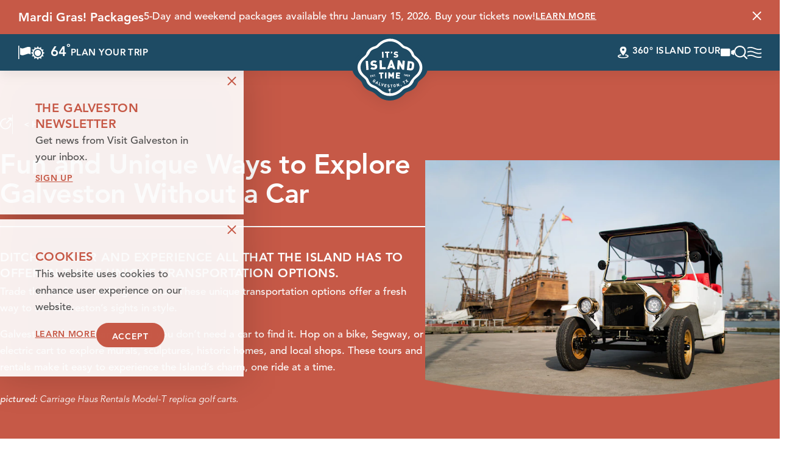

--- FILE ---
content_type: text/html; charset=UTF-8
request_url: https://www.visitgalveston.com/blog/explore-galveston-like-never-before-with-these-unique-options/
body_size: 44472
content:
<!DOCTYPE html>
<html lang="en-US" class="no-js  site--en_us">
<head>
                                
    <meta charset="utf-8" />
    <meta http-equiv="x-ua-compatible" content="ie=edge" />
    <meta name="viewport" content="width=device-width, initial-scale=1.0" />
    <meta name="mobile-web-app-capable" content="yes" />

        <meta name="theme-color" content="#1e4b64" />

                    <link rel="preconnect" href="https://visit-galveston-2024.s3.amazonaws.com/">
    
                                        <link rel="preconnect" href="https://visit-galveston.imgix.net">
                                    <link rel="preconnect" href="https://idss-proxy.imgix.net">
            
        

                                                        <style>/*! modern-normalize v0.6.0 | MIT License | https://github.com/sindresorhus/modern-normalize */:root{-moz-tab-size:4;-o-tab-size:4;tab-size:4}html{line-height:1.15;-webkit-text-size-adjust:100%}body{margin:0}hr{height:0}abbr[title]{-webkit-text-decoration:underline dotted;text-decoration:underline dotted}b,strong{font-weight:bolder}code,kbd,pre,samp{font-family:SFMono-Regular,Consolas,Liberation Mono,Menlo,monospace;font-size:1em}sub,sup{position:relative;vertical-align:baseline;font-size:75%;line-height:0}sub{bottom:-.25em}sup{top:-.5em}button,input,optgroup,select,textarea{margin:0;font-family:inherit;font-size:100%;line-height:1.15}button,select{text-transform:none}[type=button],[type=reset],[type=submit],button{-webkit-appearance:button}[type=button]::-moz-focus-inner,[type=reset]::-moz-focus-inner,[type=submit]::-moz-focus-inner,button::-moz-focus-inner{padding:0;border-style:none}[type=button]:-moz-focusring,[type=reset]:-moz-focusring,[type=submit]:-moz-focusring,button:-moz-focusring{outline:1px dotted ButtonText}fieldset{padding:.35em .75em .625em}legend{padding:0}progress{vertical-align:baseline}[type=number]::-webkit-inner-spin-button,[type=number]::-webkit-outer-spin-button{height:auto}[type=search]{-webkit-appearance:textfield;outline-offset:-2px}[type=search]::-webkit-search-decoration{-webkit-appearance:none}::-webkit-file-upload-button{-webkit-appearance:button;font:inherit}summary{display:list-item}[hidden]{display:none!important}.critical-fade{opacity:0;width:100%;max-width:100%;-webkit-transition:opacity .5s ease;transition:opacity .5s ease}.is-hidden,.show-for-print,[v-cloak]{display:none!important}.show-for-sr,.show-on-focus{position:absolute!important;width:1px;height:1px;overflow:hidden;clip:rect(1px 1px 1px 1px);clip:rect(1px,1px,1px,1px);white-space:nowrap}.show-on-focus:active,.show-on-focus:focus{position:static!important;width:auto;height:auto;overflow:visible;clip:auto}.visually-hidden{position:absolute;width:1px;height:1px;margin:-1px;padding:0;overflow:hidden;clip:rect(0 0 0 0);border:0}*,:after,:before{-webkit-box-sizing:border-box;box-sizing:border-box}html{--pad-the-header:1;--header-padding:calc(var(--header-offset, 0px)*var(--pad-the-header))!important;--body-top-padding:calc(var(--alerts-height, 0px) + var(--header-padding));-webkit-font-smoothing:antialiased;-moz-osx-font-smoothing:grayscale;text-rendering:optimizeLegibility;scroll-behavior:smooth;scroll-padding-top:var(--header-height)}@media only screen and (min-width:768px){html.header-is-overlapping{--pad-the-header:0}}@media screen and (prefers-reduced-motion:reduce){html{scroll-behavior:auto}}body{margin:0 auto;padding-top:var(--body-top-padding);-webkit-transition:padding-top .3s ease;transition:padding-top .3s ease;line-height:1}a>svg,button>svg{pointer-events:none}::-moz-selection{background-color:var(--selection-background-color);color:var(--selection-color)}::selection{background-color:var(--selection-background-color);color:var(--selection-color)}@media (hover:hover){a[href^="tel:"]{color:inherit}}blockquote,dd,div,dl,dt,form,li,ol,p,pre,td,th,ul{margin:0;padding:0}p{font-size:inherit;text-rendering:optimizeLegibility}em,i{font-style:italic}em,i,small{line-height:inherit}small{font-size:80%}a{-webkit-transition:color .3s ease;transition:color .3s ease;line-height:inherit;text-decoration:none}a,button{color:currentColor;cursor:pointer}button{margin:0;padding:0;background:transparent;border:none;font-size:inherit;text-transform:none;-webkit-appearance:none;-moz-appearance:none;appearance:none}button[disabled]{opacity:.5}button[disabled],html input[disabled]{cursor:default}img{display:inline-block;vertical-align:middle}img,svg{max-width:100%;height:auto}a img,hr{border:0}hr{margin:1rem auto;border-bottom:1px solid #ccc}dl,ol,ul{list-style-position:outside}li{font-size:inherit}ul{list-style-type:disc}ol,ol ol,ol ul,ul,ul ol,ul ul{margin-left:1.25rem}ul ul li{list-style-type:disc}ol ol li{list-style-type:lower-alpha}dl dt{font-weight:700}blockquote{padding:.5625rem 1.25rem 0 1.1875rem;border-left:1px solid #ccc}blockquote,blockquote p{line-height:1.6}cite{display:block;font-size:.8125rem}cite:before{content:"— "}abbr{border-bottom:1px dotted #0a0a0a;color:#0a0a0a;cursor:help}figure{margin:0}code{padding:.125rem .3125rem .0625rem;border:1px solid #ccc;font-weight:400}code,kbd{background-color:#eee;color:#0a0a0a}kbd{margin:0;padding:.125rem .25rem 0;font-family:Consolas,Liberation Mono,Courier,monospace}hr{border-color:currentColor}:root{--color-black:#000;--color-white:#fff;--color-fog:#f7f7f7;--color-blue:#78b2be;--color-navy:#1e4b64;--color-red:#c65947;--color-coral:#f79b87;--color-green:#a5b899;--color-pale-gray:#e0e0e0;--color-sandstorm:#c6c6c6;--color-silver:#bfbfbf;--color-argent:#888;--color-shadow-gray:#707070;--color-dim-gray:#696969;--color-gray:#505050;--color-coffee-brown:#413d3a;--color-steel-gray:#2b303b;--color-ocean-at-night:#002f6c;--filter-color-normal:brightness(1) invert(0);--filter-color-white:brightness(0) invert(1);--theme-color-alert:var(--color-red);--layout-spaced-v:2.5rem;--layout-spaced-v:40px;--gutter:1.25rem;--full-width:calc(100vw - var(--scrollbar-width, 0px));--layout-text-max:767px;--layout-quote-max:965px;--layout-wide-max:842px;--layout-gutter:calc(100cqw - var(--gutter, 0)*2);--layout-content:var(--layout-gutter);--layout-fence:var(--layout-gutter);--layout-form:var(--layout-gutter);--layout-hd:1920px;--layout-quote:var(--layout-gutter);--layout-wide:var(--layout-gutter);--layout-wide-cap:var(--layout-gutter);--crosshead-bottom-margin:3.5rem;--hero-banner-offset:7rem;--hero-banner-offset:112px;--text-column-max:767px;--text-column-gap:clamp(2rem,4.3cqw,3.75rem);--text-heading-bottom-margin:1rem;--text-preheading-bottom-margin:1.1rem;--text-links-top-margin:1.3rem;--header-offset:50px;--button-min-height:var(--input-height,auto);--button-padding:0.75rem 1.5rem 0.5rem;--card-save-icon:1rem;--theme-close-button-size:39px;--theme-close-button-icon-size:15px;--theme-bp-bg:var(--color-big-stone);--theme-bp-caption-bg:var(--bg-color);--theme-bp-caption:var(--text-color);--theme-bp-border:1px solid var(--text-color);--flickity-arrow-size-sm:2.1875rem;--flickity-arrow-icon-sm:2.1875rem;--flickity-arrow-size-lg:2.6875rem;--flickity-arrow-icon-lg:2.6875rem;--flickity-arrow-size:var(--flickity-arrow-size-sm);--flickity-arrow-icon:var(--flickity-arrow-icon-sm);--flickity-arrow-radius:0;--flickity-arrow-prev-default-offset:calc(var(--gutter)*0.75 - 22%);--flickity-arrow-next-default-offset:calc(var(--gutter)*-0.75 + 22%);--flickity-dot-size-sm:.9375rem;--flickity-dot-size-lg:.9375rem;--flickity-dot-size:var(--flickity-dot-size-sm);--input-height:35px;--input-border-width:1px;--input-border-radius:20px;--input-padding:0.5rem 1rem;--input-padding-font-offset:0.6rem 1rem 0.4rem;--textarea-padding:1rem;--select-padding:0 2rem 0 1rem;--input-shadow:none;--input-label-bottom-margin:0.6rem;--theme-dp-background-color:var(--color-white);--theme-dp-border-color:var(--color-silver);--theme-dp-border-color-hover:var(--color-gray);--theme-dp-icon-color:var(--color-navy);--theme-dp-menu-border-color:var(--color-silver);--theme-dp-primary-color:var(--color-navy);--theme-dp-primary-disabled-color:var(--color-pale-gray);--theme-dp-success-color:var(--color-green);--theme-dp-success-color-disabled:var(--color-white);--theme-dp-text-color:var(--color-navy);--theme-dp-hover-color:var(--color-fog);--theme-dp-preset-range-color:var(--color-blue);--theme-dp-preset-range-color-hover:var(--color-red);--theme-detail-social-link-color:var(--text-color);--theme-detail-social-link-color-hover:var(--theme-accent-color);--theme-detail-slider-width:min(100%,804px);--theme-play-icon-color:hsla(0,0%,100%,0.8);--theme-play-icon-background:transparent;--theme-play-icon-color-hover:var(--color-white);--theme-play-icon-background-hover:transparent;--theme-pagination-button-size:2.5rem;--section-nav-height:66px;--theme-checkbox-size:13px;--theme-radio-border-width:2px;--theme-radio-toggle-border-radius:calc(var(--input-height)*0.5);--theme-switch-height:24px;--theme-switch-border:4px;--theme-icon-button-size:2.375rem;--theme-icon-button-overlay-size:3.6875rem;--theme-scroll-size:45px;--theme-scroll-icon-size:23px;--theme-listings-input-icon-size:0.9rem;--theme-listings-input-icon-color:var(--color-navy);--theme-listings-input-close-icon-size:0.75rem;--theme-listings-input-icon-padding-left:2.3rem;--theme-listings-input-icon-padding-right:1rem;--split-image-large-column-width:1fr;--split-image-large-column-gap:var(--text-column-gap);--image-border-size:10px}@media only screen and (min-width:414px) and (max-width:1919px){:root{--layout-spaced-v:calc(3.71846vw + 24.60558px)}}@media only screen and (min-width:1920px){:root{--layout-spaced-v:96px}}@media only screen and (min-width:320px){:root{--gutter:1.875rem}}@media only screen and (min-width:520px){:root{--layout-content:min(var(--layout-wide),var(--layout-text-max));--layout-fence:min(80cqw,var(--layout-gutter));--layout-form:min(var(--layout-fence),650px);--layout-wide:min(87.5cqw,var(--layout-gutter));--layout-wide-cap:min(var(--layout-wide),var(--layout-wide-max))}}@media only screen and (min-width:768px){:root{--layout-quote:min(67cqw,var(--layout-gutter),var(--layout-quote-max))}}@media only screen and (min-width:414px) and (max-width:1199px){:root{--hero-banner-offset:calc(-6.51399vw + 138.96794px)}}@media only screen and (min-width:1200px){:root{--hero-banner-offset:60.8px}}@media only screen and (min-width:768px){:root{--header-offset:60px}}@supports (background:color-mix(in srgb,red 50%,blue)){:root{--theme-bp-bg:color-mix(in srgb,var(--color-big-stone),transparent 50%)}}@media only screen and (min-width:768px){:root{--flickity-arrow-size:var(--flickity-arrow-size-lg);--flickity-arrow-icon:var(--flickity-arrow-icon-lg);--flickity-dot-size:var(--flickity-dot-size-lg);--section-nav-height:94px}}@media only screen and (min-width:1024px){:root{--split-image-large-column-width:48.5%}}@media only screen and (min-width:768px){:root{--image-border-size:12px}}:root{--grouped-map-option-1:var(--color-blue);--grouped-map-option-2:var(--color-red);--grouped-map-option-3:var(--color-green);--grouped-map-option-4:var(--color-coral);--subtheme-dynamic-1:var(--color-white);--subtheme-dynamic-2:var(--color-fog);--subtheme-dynamic-3:var(--color-blue);--subtheme-dynamic-4:var(--color-navy);--subtheme-dynamic-5:var(--color-red);--subtheme-dynamic-6:var(--color-coral);--subtheme-dynamic-7:var(--color-green);--map-marker-color:var(--color-navy);--map-marker-color-hover:var(--color-red);--map-marker-near-me-color:var(--color-green);--map-routing-path-default:var(--color-coral);--map-routing-path-traveled:var(--color-red);--theme-header-background:var(--color-navy);--theme-header-weather:var(--color-white);--theme-header-weather-bg:transparent;--theme-header-weather-hover:var(--color-white);--theme-header-weather-hover-bg:transparent;--theme-header-save:var(--color-white);--theme-header-save-bg:transparent;--theme-header-save-count:var(--color-navy);--theme-header-save-hover:var(--color-white);--theme-header-save-hover-bg:transparent;--theme-header-save-count-hover:var(--color-navy);--theme-header-search:var(--color-white);--theme-header-search-bg:transparent;--theme-header-search-hover:var(--color-white);--theme-header-search-hover-bg:transparent;--theme-header-menu:var(--color-white);--theme-header-menu-hover:var(--color-white);--theme-header-link:var(--color-white);--theme-header-link-hover:var(--color-white);--theme-header-link-operlapping:var(--color-white);--theme-header-link-operlapping-hover:var(--color-white);--theme-header-icon-link-filter:var(--filter-color-white);--theme-header-hover-label-background-color:var(--color-blue);--theme-header-hover-label-color:var(--color-white);--theme-header-operlapping-alt-bg:var(--color-white);--theme-header-operlapping-alt-link:var(--color-navy);--theme-header-operlapping-alt-link-hover:var(--color-blue);--theme-header-operlapping-alt-icon-link-filter:var(--filter-color-navy);--theme-header-operlapping-alt-icon-link-filter-hover:var(--filter-color-blue);--theme-header-overlapping-alt-save-count:var(--color-white);--theme-header-overlapping-alt-save-count-hover:var(--color-white);--theme-header-overlapping-alt-hover-label-background-color:var(--color-navy);--theme-header-overlapping-alt-hover-label-color:var(--color-white);--theme-hover-label-background-color:var(--color-white);--theme-hover-label-color:var(--color-navy);--theme-nav-close-bg:var(--color-white);--theme-nav-main-bg:var(--color-white);--theme-nav-main-color:var(--color-navy);--theme-nav-main-color-hover:var(--color-red);--theme-nav-sub-color:var(--color-blue);--theme-nav-sub-color-hover:var(--color-red);--theme-nav-secondary-color:var(--color-blue);--theme-nav-secondary-color-hover:var(--color-red);--theme-quick-search-close-bg:var(--color-white);--theme-quick-search-section:var(--color-gray);--theme-quick-search-title:var(--color-gray);--theme-quick-search-mark:var(--color-blue);--theme-quick-search-divider:var(--color-gray);--theme-quick-search-hover-background:var(--color-blue);--theme-quick-search-hover-section:var(--color-white);--theme-quick-search-hover-title:var(--color-white);--theme-quick-search-hover-mark:var(--color-white)}[class*=subtheme--],[class^=subtheme--]{--body-bg:var(--color-white);--selection-color:var(--bg-color);--selection-background-color:var(--text-color);--map-map-width:calc(100% - var(--map-side-panel-max-width));--map-side-panel-max-width:min(50%,500px);--button-border-radius:1.25rem;--button-text-color:var(--color-white);--button-bg-color:var(--color-red);--button-border-color:var(--button-bg-color);--button-text-color-hover:var(--color-text);--button-bg-color-hover:var(--color-navy);--button-border-color-hover:var(--button-bg-color-hover);--play-icon-background:var(--bg-color);--play-icon-color:var(--text-color);--play-icon-color-hover:var(--link-color);--share-toggle-color:var(--color-coffee-brown);--share-toggle-color-hover:var(--accent-color);--share-button-color:var(--color-navy);--share-button-color-hover:var(--color-red);--theme-hover-label-color:var(--color-white);--theme-hover-label-background-color:var(--contrast-color);--switch-height:21px;--switch-border:4px;--switch-text-on:var(--color-text);--switch-background-on:var(--color-text);--switch-text-off:var(--color-text);--switch-background-off:var(--color-text);--map-icon-text-color:var(--color-white);--map-marker-border:none;--map-marker-text-color:var(--color-white);--tile-box-icon:31px;--theme-icon-button-size:1.875rem;--theme-icon-button:var(--color-red);--theme-icon-button-bg:transparent;--theme-icon-button-hover:var(--color-navy);--theme-icon-button-hover-bg:transparent;--theme-icon-button-selected:var(--color-red);--theme-icon-button-selected-bg:transparent;--theme-icon-button-hover-label:var(--color-white);--theme-icon-button-hover-label-bg:var(--color-blue);--theme-icon-button-alt:var(--color-navy);--theme-icon-button-alt-bg:transparent;--theme-icon-button-alt-hover:var(--color-red);--theme-icon-button-alt-hover-bg:transparent;--theme-icon-button-alt-selected:var(--color-navy);--theme-icon-button-alt-selected-bg:transparent;--theme-icon-button-alt-hover-label:var(--color-white);--theme-icon-button-alt-hover-label-bg:var(--color-blue);--theme-bp-bg:var(--bg-color);--theme-bp-caption-bg:var(--bg-color);--theme-bp-caption:var(--text-color);--theme-bp-border:1px solid var(--text-color);--border-color:var(--color-gray);--border-color-alt:var(--color-gray);--focus-visible-outline:var(--link-color-hover,var(--theme-color-1,#00f));--cms-edit-floating:var(--button-text-color);--cms-edit-floating-bg:var(--button-bg-color);--cms-edit-floating-hover:var(--button-text-color-hover);--cms-edit-floating-bg-hover:var(--button-bg-color-hover);--icon-recolor-filter:none;--icon-recolor-filter-hover:none;--theme-label-color:var(--color-steel-gray);--theme-radio-toggle-text-color:var(--color-blue);--theme-radio-toggle-background-color:var(--color-white);--theme-radio-toggle-text-color-selected:var(--color-white);--theme-radio-toggle-background-color-selected:var(--color-blue);--theme-radio-toggle-text-color-hover:var(--color-white);--theme-radio-toggle-background-color-hover:var(--color-blue);--theme-scroll-button:var(--color-white);--theme-scroll-button-background:var(--color-blue);--theme-scroll-button-hover:var(--color-white);--theme-scroll-button-background-hover:var(--color-navy);--theme-close-button:var(--color-white);--theme-close-button-background:var(--color-red);--theme-close-button-hover:var(--color-white);--theme-close-button-background-hover:var(--color-navy);--theme-pagination-counter-text-color:var(--text-color);--theme-pagination-text-color:var(--color-blue);--theme-pagination-background-color:var(--color-white);--theme-pagination-border-color:var(--color-blue);--theme-pagination-text-color-hover:var(--color-navy);--theme-pagination-background-color-hover:var(--color-white);--theme-pagination-border-color-hover:var(--color-navy);--theme-pagination-text-color-selected:var(--color-white);--theme-pagination-background-color-selected:var(--color-blue);--theme-pagination-border-color-selected:var(--color-blue);--theme-slider-arrow-background-color:transparent;--theme-slider-arrow-color:var(--color-dim-gray);--theme-slider-arrow-background-color-hover:transparent;--theme-slider-arrow-color-hover:var(--color-red);--theme-slider-dot-border-width:2px;--theme-slider-dot-background-color:transparent;--theme-slider-dot-border-color:var(--color-red);--theme-slider-dot-background-color-hover:transparent;--theme-slider-dot-border-color-hover:var(--color-navy);--theme-slider-dot-background-color-selected:var(--color-red);--theme-slider-dot-border-color-selected:var(--theme-slider-dot-background-color-selected);--theme-border-color:var(--theme-color-5);--theme-border-color-alt:var(--theme-color-3);--root-rez-font:proxima-nova,sans-serif;--root-rez-radius:0;--root-rez-primary:var(--text-color);--root-rez-secondary:var(--link-color);--root-rez-border:var(--border-color);--root-rez-form-border:var(--border-color);--input-background-color:var(--color-white);--input-border-color:var(--color-silver);--input-border:var(--input-border-width) solid var(--input-border-color);--input-text-color:var(--color-steel-gray,#000);--input-placeholder-text-color:var(--color-charcoal,#000);--input-color:var(--input-text-color,var(--text-color));--input-placeholder-color:var(--input-placeholder-text-color,var(--input-color));--is-collapsed:0;background-color:var(--bg-color);color:var(--text-color,currentColor)}@supports (background:color-mix(in srgb,red 50%,blue)){[class*=subtheme--],[class^=subtheme--]{--switch-text-off:color-mix(in srgb,var(--color-text),transparent 50%);--switch-background-off:color-mix(in srgb,var(--color-text),transparent 50%);--theme-bp-bg:color-mix(in srgb,var(--bg-color),transparent 10%);--theme-table-background-color:color-mix(in srgb,var(--text-color),transparent 93%);--theme-table-stripe-background-color:color-mix(in srgb,var(--text-color),transparent 98%);--theme-table-heading-background-color:color-mix(in srgb,var(--text-color),transparent 88%)}}[class*=subtheme--] .heading,[class^=subtheme--] .heading{color:var(--heading-color,currentColor)}[class*=subtheme--] .crosshead,[class^=subtheme--] .crosshead{color:var(--crosshead-color,currentColor)}.subtheme--dynamic-1,.subtheme--dynamic-2{--text-color:var(--color-gray);--preheading-color:var(--accent-color);--heading-color:var(--text-color);--subheading-color:var(--accent-color);--crosshead-color:var(--heading-color);--accent-color:var(--color-red);--accent-hover-color:var(--color-blue);--contrast-color:var(--color-blue);--link-color:var(--accent-color);--link-color-hover:var(--accent-hover-color);--button-link-text-color:var(--link-color);--button-link-text-color-hover:var(--link-color-hover);--checkbox-checked:var(--accent-color);--checkbox-border-color:var(--text-color);--button-bg-color:var(--accent-color);--button-text-color:var(--color-white);--button-bg-color-hover:var(--accent-hover-color);--button-text-color-hover:var(--color-white);--button-alt-bg-color:var(--color-navy);--button-alt-text-color:var(--color-white);--button-alt-bg-color-hover:var(--color-red);--button-alt-text-color-hover:var(--color-white);--button-toggle-bg-color:var(--color-navy);--button-toggle-text-color:var(--color-white);--button-toggle-bg-color-hover:var(--color-red);--button-toggle-text-color-hover:var(--color-white);--switch-text-off:var(--color-navy);--switch-background-off:var(--color-navy);--map-bg:var(--color-navy);--popover-bg:var(--color-white);--icon-recolor-filter:var(--filter-color-blue);--icon-recolor-filter-hover:var(--filter-color-navy)}@supports (background:color-mix(in srgb,red 50%,blue)){.subtheme--dynamic-1,.subtheme--dynamic-2{--switch-text-off:color-mix(in srgb,var(--color-navy),transparent 50%);--switch-background-off:color-mix(in srgb,var(--color-navy),transparent 50%);--theme-table-background-color:color-mix(in srgb,var(--text-color),transparent 93%);--theme-table-stripe-background-color:color-mix(in srgb,var(--text-color),transparent 98%);--theme-table-heading-background-color:color-mix(in srgb,var(--text-color),transparent 88%)}}.subtheme--dynamic-1{--bg-color:var(--subtheme-dynamic-1)}.subtheme--dynamic-1.accent--dynamic-3{--accent-color:var(--subtheme-dynamic-3);--accent-hover-color:var(--subtheme-dynamic-4)}.subtheme--dynamic-1.accent--dynamic-4{--accent-color:var(--subtheme-dynamic-4);--accent-hover-color:var(--subtheme-dynamic-5)}.subtheme--dynamic-1.accent--dynamic-5{--accent-color:var(--subtheme-dynamic-5);--accent-hover-color:var(--subtheme-dynamic-4)}.subtheme--dynamic-1.accent--dynamic-6{--accent-color:var(--subtheme-dynamic-6);--accent-hover-color:var(--subtheme-dynamic-3)}.subtheme--dynamic-1.accent--dynamic-7{--accent-color:var(--subtheme-dynamic-7);--accent-hover-color:var(--subtheme-dynamic-3)}.subtheme--dynamic-2{--bg-color:var(--subtheme-dynamic-2);--text-color:var(--color-gray);--preheading-color:var(--color-blue);--subheading-color:var(--accent-color);--accent-color:var(--color-navy);--accent-hover-color:var(--color-red);--link-color:var(--accent-hover-color);--link-color-hover:var(--accent-color);--button-link-text-color:var(--link-color);--button-link-text-color-hover:var(--link-color-hover);--checkbox-checked:var(--accent-color);--checkbox-border-color:var(--text-color);--button-bg-color:var(--accent-color);--button-text-color:var(--color-white);--button-bg-color-hover:var(--accent-hover-color);--button-text-color-hover:var(--color-white);--button-alt-bg-color:var(--color-navy);--button-alt-text-color:var(--color-white);--button-alt-bg-color-hover:var(--color-red);--button-alt-text-color-hover:var(--color-white);--button-toggle-bg-color:var(--color-navy);--button-toggle-text-color:var(--color-white);--button-toggle-bg-color-hover:var(--color-red);--button-toggle-text-color-hover:var(--color-white);--switch-text-off:var(--color-navy);--switch-background-off:var(--color-navy);--map-bg:var(--color-navy);--icon-recolor-filter:var(--filter-color-blue);--icon-recolor-filter-hover:var(--filter-color-navy)}.subtheme--dynamic-2,.subtheme--dynamic-3,.subtheme--dynamic-4,.subtheme--dynamic-5,.subtheme--dynamic-6,.subtheme--dynamic-7{--heading-color:var(--text-color);--crosshead-color:var(--heading-color);--contrast-color:var(--color-navy);--popover-bg:var(--color-white)}.subtheme--dynamic-3,.subtheme--dynamic-4,.subtheme--dynamic-5,.subtheme--dynamic-6,.subtheme--dynamic-7{--text-color:var(--color-white);--preheading-color:var(--color-white);--subheading-color:var(--heading-color);--accent-color:var(--color-white);--link-color:var(--text-color);--link-color-hover:var(--text-color);--button-link-text-color:var(--text-color);--button-link-text-color-hover:var(--text-color);--checkbox-checked:var(--color-navy);--checkbox-border-color:var(--bg-color);--button-bg-color:transparent;--button-border-color:var(--color-white);--button-text-color:var(--color-white);--button-bg-color-hover:var(--color-white);--button-border-color-hover:var(--color-white);--button-text-color-hover:var(--bg-color);--button-alt-bg-color:var(--color-navy);--button-alt-text-color:var(--color-white);--button-alt-bg-color-hover:var(--color-red);--button-alt-text-color-hover:var(--color-white);--button-toggle-bg-color:var(--button-text-color-hover);--button-toggle-text-color:var(--button-bg-color-hover);--button-toggle-bg-color-hover:var(--button-bg-color-hover);--button-toggle-text-color-hover:var(--button-text-color-hover);--switch-text-off:var(--color-white);--switch-background-off:var(--color-white);--map-bg:var(--link-color);--input-border-color:var(--color-white);--theme-pagination-counter-text-color:var(--text-color);--theme-pagination-text-color:var(--text-color);--theme-pagination-background-color:var(--bg-color);--theme-pagination-border-color:var(--text-color);--theme-pagination-text-color-hover:var(--text-color);--theme-pagination-background-color-hover:var(--bg-color);--theme-pagination-border-color-hover:var(--text-color);--theme-pagination-text-color-selected:var(--bg-color);--theme-pagination-background-color-selected:var(--text-color);--theme-pagination-border-color-selected:var(--text-color);--theme-label-color:var(--text-color);--icon-recolor-filter:var(--filter-color-white);--icon-recolor-filter-hover:var(--filter-color-navy);--share-toggle-color:var(--color-white);--share-toggle-color-hover:var(--color-white);--share-button-color:var(--color-navy);--share-button-color-hover:var(--color-red);--theme-slider-arrow-background-color:transparent;--theme-slider-arrow-color:var(--color-white);--theme-slider-arrow-background-color-hover:transparent;--theme-slider-arrow-color-hover:var(--color-red);--theme-slider-dot-background-color:transparent;--theme-slider-dot-border-color:var(--color-white);--theme-slider-dot-border-width:2px;--theme-slider-dot-background-color-hover:transparent;--theme-slider-dot-border-color-hover:var(--color-white);--theme-slider-dot-background-color-selected:var(--color-white);--theme-slider-dot-border-color-selected:var(--color-white)}@supports (background:color-mix(in srgb,red 50%,blue)){.subtheme--dynamic-3,.subtheme--dynamic-4,.subtheme--dynamic-5,.subtheme--dynamic-6,.subtheme--dynamic-7{--switch-text-off:color-mix(in srgb,var(--color-white),transparent 50%);--switch-background-off:color-mix(in srgb,var(--color-white),transparent 50%)}}.subtheme--dynamic-3{--bg-color:var(--subtheme-dynamic-3)}.subtheme--dynamic-4{--bg-color:var(--subtheme-dynamic-4);--contrast-color:var(--color-blue)}.subtheme--dynamic-5{--bg-color:var(--subtheme-dynamic-5);--theme-close-button:var(--color-white);--theme-close-button-background:var(--color-navy);--theme-close-button-hover:var(--color-white);--theme-close-button-background-hover:var(--color-coral)}.subtheme--dynamic-6{--bg-color:var(--subtheme-dynamic-6)}.subtheme--dynamic-7{--bg-color:var(--subtheme-dynamic-7)}.bg--map{background-color:var(--map-bg)}@-webkit-keyframes spin{0%{-webkit-transform:rotate(0deg);transform:rotate(0deg)}to{-webkit-transform:rotate(359deg);transform:rotate(359deg)}}@keyframes spin{0%{-webkit-transform:rotate(0deg);transform:rotate(0deg)}to{-webkit-transform:rotate(359deg);transform:rotate(359deg)}}@-webkit-keyframes floating{0%{-webkit-transform:translateY(0);transform:translateY(0)}50%{-webkit-transform:translateY(10%);transform:translateY(10%)}to{-webkit-transform:translateY(0);transform:translateY(0)}}@keyframes floating{0%{-webkit-transform:translateY(0);transform:translateY(0)}50%{-webkit-transform:translateY(10%);transform:translateY(10%)}to{-webkit-transform:translateY(0);transform:translateY(0)}}@-webkit-keyframes fade{0%{opacity:var(--fade-start,0)}to{opacity:var(--fade-end,1)}}@keyframes fade{0%{opacity:var(--fade-start,0)}to{opacity:var(--fade-end,1)}}@-webkit-keyframes fade-in{0%{opacity:0}to{opacity:1}}@keyframes fade-in{0%{opacity:0}to{opacity:1}}@-webkit-keyframes fade-out{0%{opacity:1}to{opacity:0}}@keyframes fade-out{0%{opacity:1}to{opacity:0}}@-webkit-keyframes pointer-ever-after{0%{pointer-events:none}to{pointer-events:all}}@keyframes pointer-ever-after{0%{pointer-events:none}to{pointer-events:all}}@-webkit-keyframes fade-clickable{0%{opacity:0;pointer-events:none}50%{pointer-events:all}to{opacity:1}}@keyframes fade-clickable{0%{opacity:0;pointer-events:none}50%{pointer-events:all}to{opacity:1}}@-webkit-keyframes fade-clickable-after{0%{opacity:0;pointer-events:none}to{opacity:1;pointer-events:all}}@keyframes fade-clickable-after{0%{opacity:0;pointer-events:none}to{opacity:1;pointer-events:all}}@-webkit-keyframes transition-vertical{0%{-webkit-transform:translateY(var(--tv-start,100%));transform:translateY(var(--tv-start,100%))}to{-webkit-transform:translateY(var(--tv-end,0));transform:translateY(var(--tv-end,0))}}@keyframes transition-vertical{0%{-webkit-transform:translateY(var(--tv-start,100%));transform:translateY(var(--tv-start,100%))}to{-webkit-transform:translateY(var(--tv-end,0));transform:translateY(var(--tv-end,0))}}@-webkit-keyframes transition-top{0%{top:var(--top-start,100%)}to{top:var(--top-end,0)}}@keyframes transition-top{0%{top:var(--top-start,100%)}to{top:var(--top-end,0)}}@-webkit-keyframes transition-horizontal{0%{-webkit-transform:translateX(var(--th-start,100%));transform:translateX(var(--th-start,100%))}to{-webkit-transform:translateX(var(--th-end,0));transform:translateX(var(--th-end,0))}}@keyframes transition-horizontal{0%{-webkit-transform:translateX(var(--th-start,100%));transform:translateX(var(--th-start,100%))}to{-webkit-transform:translateX(var(--th-end,0));transform:translateX(var(--th-end,0))}}@-webkit-keyframes transition-both{0%{-webkit-transform:translate(var(--tx-start,100%),var(--ty-start,100%));transform:translate(var(--tx-start,100%),var(--ty-start,100%))}to{-webkit-transform:translate(var(--tx-end,0),var(--ty-end,0));transform:translate(var(--tx-end,0),var(--ty-end,0))}}@keyframes transition-both{0%{-webkit-transform:translate(var(--tx-start,100%),var(--ty-start,100%));transform:translate(var(--tx-start,100%),var(--ty-start,100%))}to{-webkit-transform:translate(var(--tx-end,0),var(--ty-end,0));transform:translate(var(--tx-end,0),var(--ty-end,0))}}@-webkit-keyframes transition-height{0%{height:var(--h-start,0)}to{height:var(--h-end,100%)}}@keyframes transition-height{0%{height:var(--h-start,0)}to{height:var(--h-end,100%)}}@-webkit-keyframes transition-width{0%{width:var(--w-start,0)}to{width:var(--w-end,100%)}}@keyframes transition-width{0%{width:var(--w-start,0)}to{width:var(--w-end,100%)}}@-webkit-keyframes scale-in{0%{-webkit-transform:scale(var(--scale-start,0));transform:scale(var(--scale-start,0))}to{-webkit-transform:scale(var(--scale-end,1));transform:scale(var(--scale-end,1))}}@keyframes scale-in{0%{-webkit-transform:scale(var(--scale-start,0));transform:scale(var(--scale-start,0))}to{-webkit-transform:scale(var(--scale-end,1));transform:scale(var(--scale-end,1))}}@-webkit-keyframes scale-in-bump{0%{-webkit-transform:scale(var(--scale-start,0));transform:scale(var(--scale-start,0))}75%{-webkit-transform:scale(var(--scale-bump,1.1));transform:scale(var(--scale-bump,1.1))}to{-webkit-transform:scale(var(--scale-end,1));transform:scale(var(--scale-end,1))}}@keyframes scale-in-bump{0%{-webkit-transform:scale(var(--scale-start,0));transform:scale(var(--scale-start,0))}75%{-webkit-transform:scale(var(--scale-bump,1.1));transform:scale(var(--scale-bump,1.1))}to{-webkit-transform:scale(var(--scale-end,1));transform:scale(var(--scale-end,1))}}@-webkit-keyframes transition-scale-x{0%{-webkit-transform:scaleX(var(--tsx-start,0));transform:scaleX(var(--tsx-start,0))}to{-webkit-transform:scaleX(var(--txs-end,1));transform:scaleX(var(--txs-end,1))}}@keyframes transition-scale-x{0%{-webkit-transform:scaleX(var(--tsx-start,0));transform:scaleX(var(--tsx-start,0))}to{-webkit-transform:scaleX(var(--txs-end,1));transform:scaleX(var(--txs-end,1))}}@-webkit-keyframes max-height{0%{max-height:var(--mh-start,0)}to{max-height:var(--mh-end,100px)}}@keyframes max-height{0%{max-height:var(--mh-start,0)}to{max-height:var(--mh-end,100px)}}@-webkit-keyframes menu{0%{-webkit-mask-position:0 0;mask-position:0 0}to{-webkit-mask-position:var(--mask-width-3x) 0;mask-position:var(--mask-width-3x) 0}}@keyframes menu{0%{-webkit-mask-position:0 0;mask-position:0 0}to{-webkit-mask-position:var(--mask-width-3x) 0;mask-position:var(--mask-width-3x) 0}}@-webkit-keyframes swirl-in-back{0%{opacity:0;-webkit-transform:rotate(180deg) scale(5);transform:rotate(180deg) scale(5)}to{opacity:1;-webkit-transform:rotate(0) scale(1);transform:rotate(0) scale(1)}}@keyframes swirl-in-back{0%{opacity:0;-webkit-transform:rotate(180deg) scale(5);transform:rotate(180deg) scale(5)}to{opacity:1;-webkit-transform:rotate(0) scale(1);transform:rotate(0) scale(1)}}body{display:-webkit-box;display:-ms-flexbox;display:flex;-webkit-box-flex:1;-ms-flex:1 0 auto;flex:1 0 auto;-webkit-box-orient:vertical;-webkit-box-direction:normal;-ms-flex-direction:column;flex-direction:column;width:100%;max-width:100%;min-height:100vh;min-height:100svh;overflow-x:hidden}.modal-is-open .critical-fade{z-index:1001}.critical-fade{position:relative;z-index:1}.critical-fade header{position:relative;z-index:2}.content--primary{position:relative;z-index:1}.page-footer{position:relative;z-index:2}.layout--wrapper{width:100%;margin-right:auto;margin-left:auto}.layout--content{--layout-max-width:var(--layout-content)}.layout--content,.layout--fence{width:100%;margin-right:auto;margin-left:auto;max-width:var(--layout-max-width)}.layout--fence{--layout-max-width:var(--layout-fence)}.layout--form{--layout-max-width:var(--layout-form)}.layout--form,.layout--gutter{width:100%;margin-right:auto;margin-left:auto;max-width:var(--layout-max-width)}.layout--gutter{--layout-max-width:var(--layout-gutter)}.layout--hd{--layout-max-width:var(--layout-hd)}.layout--hd,.layout--quote{width:100%;margin-right:auto;margin-left:auto;max-width:var(--layout-max-width)}.layout--quote{--layout-max-width:var(--layout-quote)}.layout--text-max{--layout-max-width:var(--layout-text-max)}.layout--text-max,.layout--wide{width:100%;margin-right:auto;margin-left:auto;max-width:var(--layout-max-width)}.layout--wide{--layout-max-width:var(--layout-wide)}.layout--wide-cap{width:100%;margin-right:auto;margin-left:auto;--layout-max-width:var(--layout-wide-cap);max-width:var(--layout-max-width)}.layout--fluid-h,.layout--padded-h{padding-right:var(--gutter);padding-left:var(--gutter)}.layout--fluid-h .layout--fluid-h{padding-right:0;padding-left:0}.layout--fluid-v,.layout--padded-v{padding-top:var(--gutter);padding-bottom:var(--gutter)}.layout--fluid-v .layout--fluid-v{padding-top:0;padding-bottom:0}.layout--spaced-v{padding-top:var(--layout-spaced-v);padding-bottom:var(--layout-spaced-v)}.layout--spaced-v-1{padding-top:1rem;padding-bottom:1rem}.layout--spaced-v-modal{padding-top:3rem;padding-bottom:8rem}.layout--fence.layout--fluid-h,.layout--fence.layout--padded-h{max-width:none}@media only screen and (min-width:520px){.layout--fence.layout--fluid-h,.layout--fence.layout--padded-h{max-width:var(--layout-max-width);padding-right:0;padding-left:0}}@media only screen and (min-width:1024px){.layout--narrow{--layout-max-width:var(--narrow-width)}}@media only screen and (min-width:1200px){.layout--nested-narrow{--layout-max-width:var(--narrow-width-nested)}}@media only screen and (max-width:1023px){.layout--narrow.layout--fluid-h,.layout--narrow.layout--padded-h{--layout-max-width:none}}.sticky{position:sticky;z-index:1;top:5rem;width:100%}.subtheme--dynamic-1{--is-collapsed:0}.subtheme--dynamic-1-can-collapse-lower+.is-hidden+.subtheme--dynamic-1:not(.no-collapse),.subtheme--dynamic-1-can-collapse-lower+.is-hidden+.subtheme--dynamic-1:not(.no-collapse)>:first-child.subtheme--dynamic-1:not(.no-collapse),.subtheme--dynamic-1-can-collapse-lower+.is-hidden+.subtheme--dynamic-1:not(.no-collapse)>:first-child.subtheme--dynamic-1:not(.no-collapse)>:first-child.subtheme--dynamic-1:not(.no-collapse),.subtheme--dynamic-1-can-collapse-lower+.is-hidden+.subtheme--dynamic-1:not(.no-collapse)>:first-child.subtheme--dynamic-1:not(.no-collapse)>:first-child.subtheme--dynamic-1:not(.no-collapse)>:first-child.subtheme--dynamic-1:not(.no-collapse),.subtheme--dynamic-1-can-collapse-lower+.subtheme--dynamic-1:not(.no-collapse),.subtheme--dynamic-1-can-collapse-lower+.subtheme--dynamic-1:not(.no-collapse)>:first-child.subtheme--dynamic-1:not(.no-collapse),.subtheme--dynamic-1-can-collapse-lower+.subtheme--dynamic-1:not(.no-collapse)>:first-child.subtheme--dynamic-1:not(.no-collapse)>:first-child.subtheme--dynamic-1:not(.no-collapse),.subtheme--dynamic-1-can-collapse-lower+.subtheme--dynamic-1:not(.no-collapse)>:first-child.subtheme--dynamic-1:not(.no-collapse)>:first-child.subtheme--dynamic-1:not(.no-collapse)>:first-child.subtheme--dynamic-1:not(.no-collapse),.subtheme--dynamic-1:not(.no-collapse-lower):not(.no-collapse)+.is-hidden+.subtheme--dynamic-1:not(.no-collapse),.subtheme--dynamic-1:not(.no-collapse-lower):not(.no-collapse)+.is-hidden+.subtheme--dynamic-1:not(.no-collapse)>:first-child.subtheme--dynamic-1:not(.no-collapse),.subtheme--dynamic-1:not(.no-collapse-lower):not(.no-collapse)+.is-hidden+.subtheme--dynamic-1:not(.no-collapse)>:first-child.subtheme--dynamic-1:not(.no-collapse)>:first-child.subtheme--dynamic-1:not(.no-collapse),.subtheme--dynamic-1:not(.no-collapse-lower):not(.no-collapse)+.is-hidden+.subtheme--dynamic-1:not(.no-collapse)>:first-child.subtheme--dynamic-1:not(.no-collapse)>:first-child.subtheme--dynamic-1:not(.no-collapse)>:first-child.subtheme--dynamic-1:not(.no-collapse),.subtheme--dynamic-1:not(.no-collapse-lower):not(.no-collapse):not(.is-hidden)+.subtheme--dynamic-1:not(.no-collapse),.subtheme--dynamic-1:not(.no-collapse-lower):not(.no-collapse):not(.is-hidden)+.subtheme--dynamic-1:not(.no-collapse)>:first-child.subtheme--dynamic-1:not(.no-collapse),.subtheme--dynamic-1:not(.no-collapse-lower):not(.no-collapse):not(.is-hidden)+.subtheme--dynamic-1:not(.no-collapse)>:first-child.subtheme--dynamic-1:not(.no-collapse)>:first-child.subtheme--dynamic-1:not(.no-collapse),.subtheme--dynamic-1:not(.no-collapse-lower):not(.no-collapse):not(.is-hidden)+.subtheme--dynamic-1:not(.no-collapse)>:first-child.subtheme--dynamic-1:not(.no-collapse)>:first-child.subtheme--dynamic-1:not(.no-collapse)>:first-child.subtheme--dynamic-1:not(.no-collapse){--is-collapsed:1;padding-top:0}.subtheme--dynamic-2{--is-collapsed:0}.subtheme--dynamic-2-can-collapse-lower+.is-hidden+.subtheme--dynamic-2:not(.no-collapse),.subtheme--dynamic-2-can-collapse-lower+.is-hidden+.subtheme--dynamic-2:not(.no-collapse)>:first-child.subtheme--dynamic-2:not(.no-collapse),.subtheme--dynamic-2-can-collapse-lower+.is-hidden+.subtheme--dynamic-2:not(.no-collapse)>:first-child.subtheme--dynamic-2:not(.no-collapse)>:first-child.subtheme--dynamic-2:not(.no-collapse),.subtheme--dynamic-2-can-collapse-lower+.is-hidden+.subtheme--dynamic-2:not(.no-collapse)>:first-child.subtheme--dynamic-2:not(.no-collapse)>:first-child.subtheme--dynamic-2:not(.no-collapse)>:first-child.subtheme--dynamic-2:not(.no-collapse),.subtheme--dynamic-2-can-collapse-lower+.subtheme--dynamic-2:not(.no-collapse),.subtheme--dynamic-2-can-collapse-lower+.subtheme--dynamic-2:not(.no-collapse)>:first-child.subtheme--dynamic-2:not(.no-collapse),.subtheme--dynamic-2-can-collapse-lower+.subtheme--dynamic-2:not(.no-collapse)>:first-child.subtheme--dynamic-2:not(.no-collapse)>:first-child.subtheme--dynamic-2:not(.no-collapse),.subtheme--dynamic-2-can-collapse-lower+.subtheme--dynamic-2:not(.no-collapse)>:first-child.subtheme--dynamic-2:not(.no-collapse)>:first-child.subtheme--dynamic-2:not(.no-collapse)>:first-child.subtheme--dynamic-2:not(.no-collapse),.subtheme--dynamic-2:not(.no-collapse-lower):not(.no-collapse)+.is-hidden+.subtheme--dynamic-2:not(.no-collapse),.subtheme--dynamic-2:not(.no-collapse-lower):not(.no-collapse)+.is-hidden+.subtheme--dynamic-2:not(.no-collapse)>:first-child.subtheme--dynamic-2:not(.no-collapse),.subtheme--dynamic-2:not(.no-collapse-lower):not(.no-collapse)+.is-hidden+.subtheme--dynamic-2:not(.no-collapse)>:first-child.subtheme--dynamic-2:not(.no-collapse)>:first-child.subtheme--dynamic-2:not(.no-collapse),.subtheme--dynamic-2:not(.no-collapse-lower):not(.no-collapse)+.is-hidden+.subtheme--dynamic-2:not(.no-collapse)>:first-child.subtheme--dynamic-2:not(.no-collapse)>:first-child.subtheme--dynamic-2:not(.no-collapse)>:first-child.subtheme--dynamic-2:not(.no-collapse),.subtheme--dynamic-2:not(.no-collapse-lower):not(.no-collapse):not(.is-hidden)+.subtheme--dynamic-2:not(.no-collapse),.subtheme--dynamic-2:not(.no-collapse-lower):not(.no-collapse):not(.is-hidden)+.subtheme--dynamic-2:not(.no-collapse)>:first-child.subtheme--dynamic-2:not(.no-collapse),.subtheme--dynamic-2:not(.no-collapse-lower):not(.no-collapse):not(.is-hidden)+.subtheme--dynamic-2:not(.no-collapse)>:first-child.subtheme--dynamic-2:not(.no-collapse)>:first-child.subtheme--dynamic-2:not(.no-collapse),.subtheme--dynamic-2:not(.no-collapse-lower):not(.no-collapse):not(.is-hidden)+.subtheme--dynamic-2:not(.no-collapse)>:first-child.subtheme--dynamic-2:not(.no-collapse)>:first-child.subtheme--dynamic-2:not(.no-collapse)>:first-child.subtheme--dynamic-2:not(.no-collapse){--is-collapsed:1;padding-top:0}.subtheme--dynamic-3{--is-collapsed:0}.subtheme--dynamic-3-can-collapse-lower+.is-hidden+.subtheme--dynamic-3:not(.no-collapse),.subtheme--dynamic-3-can-collapse-lower+.is-hidden+.subtheme--dynamic-3:not(.no-collapse)>:first-child.subtheme--dynamic-3:not(.no-collapse),.subtheme--dynamic-3-can-collapse-lower+.is-hidden+.subtheme--dynamic-3:not(.no-collapse)>:first-child.subtheme--dynamic-3:not(.no-collapse)>:first-child.subtheme--dynamic-3:not(.no-collapse),.subtheme--dynamic-3-can-collapse-lower+.is-hidden+.subtheme--dynamic-3:not(.no-collapse)>:first-child.subtheme--dynamic-3:not(.no-collapse)>:first-child.subtheme--dynamic-3:not(.no-collapse)>:first-child.subtheme--dynamic-3:not(.no-collapse),.subtheme--dynamic-3-can-collapse-lower+.subtheme--dynamic-3:not(.no-collapse),.subtheme--dynamic-3-can-collapse-lower+.subtheme--dynamic-3:not(.no-collapse)>:first-child.subtheme--dynamic-3:not(.no-collapse),.subtheme--dynamic-3-can-collapse-lower+.subtheme--dynamic-3:not(.no-collapse)>:first-child.subtheme--dynamic-3:not(.no-collapse)>:first-child.subtheme--dynamic-3:not(.no-collapse),.subtheme--dynamic-3-can-collapse-lower+.subtheme--dynamic-3:not(.no-collapse)>:first-child.subtheme--dynamic-3:not(.no-collapse)>:first-child.subtheme--dynamic-3:not(.no-collapse)>:first-child.subtheme--dynamic-3:not(.no-collapse),.subtheme--dynamic-3:not(.no-collapse-lower):not(.no-collapse)+.is-hidden+.subtheme--dynamic-3:not(.no-collapse),.subtheme--dynamic-3:not(.no-collapse-lower):not(.no-collapse)+.is-hidden+.subtheme--dynamic-3:not(.no-collapse)>:first-child.subtheme--dynamic-3:not(.no-collapse),.subtheme--dynamic-3:not(.no-collapse-lower):not(.no-collapse)+.is-hidden+.subtheme--dynamic-3:not(.no-collapse)>:first-child.subtheme--dynamic-3:not(.no-collapse)>:first-child.subtheme--dynamic-3:not(.no-collapse),.subtheme--dynamic-3:not(.no-collapse-lower):not(.no-collapse)+.is-hidden+.subtheme--dynamic-3:not(.no-collapse)>:first-child.subtheme--dynamic-3:not(.no-collapse)>:first-child.subtheme--dynamic-3:not(.no-collapse)>:first-child.subtheme--dynamic-3:not(.no-collapse),.subtheme--dynamic-3:not(.no-collapse-lower):not(.no-collapse):not(.is-hidden)+.subtheme--dynamic-3:not(.no-collapse),.subtheme--dynamic-3:not(.no-collapse-lower):not(.no-collapse):not(.is-hidden)+.subtheme--dynamic-3:not(.no-collapse)>:first-child.subtheme--dynamic-3:not(.no-collapse),.subtheme--dynamic-3:not(.no-collapse-lower):not(.no-collapse):not(.is-hidden)+.subtheme--dynamic-3:not(.no-collapse)>:first-child.subtheme--dynamic-3:not(.no-collapse)>:first-child.subtheme--dynamic-3:not(.no-collapse),.subtheme--dynamic-3:not(.no-collapse-lower):not(.no-collapse):not(.is-hidden)+.subtheme--dynamic-3:not(.no-collapse)>:first-child.subtheme--dynamic-3:not(.no-collapse)>:first-child.subtheme--dynamic-3:not(.no-collapse)>:first-child.subtheme--dynamic-3:not(.no-collapse){--is-collapsed:1;padding-top:0}.subtheme--dynamic-4{--is-collapsed:0}.subtheme--dynamic-4-can-collapse-lower+.is-hidden+.subtheme--dynamic-4:not(.no-collapse),.subtheme--dynamic-4-can-collapse-lower+.is-hidden+.subtheme--dynamic-4:not(.no-collapse)>:first-child.subtheme--dynamic-4:not(.no-collapse),.subtheme--dynamic-4-can-collapse-lower+.is-hidden+.subtheme--dynamic-4:not(.no-collapse)>:first-child.subtheme--dynamic-4:not(.no-collapse)>:first-child.subtheme--dynamic-4:not(.no-collapse),.subtheme--dynamic-4-can-collapse-lower+.is-hidden+.subtheme--dynamic-4:not(.no-collapse)>:first-child.subtheme--dynamic-4:not(.no-collapse)>:first-child.subtheme--dynamic-4:not(.no-collapse)>:first-child.subtheme--dynamic-4:not(.no-collapse),.subtheme--dynamic-4-can-collapse-lower+.subtheme--dynamic-4:not(.no-collapse),.subtheme--dynamic-4-can-collapse-lower+.subtheme--dynamic-4:not(.no-collapse)>:first-child.subtheme--dynamic-4:not(.no-collapse),.subtheme--dynamic-4-can-collapse-lower+.subtheme--dynamic-4:not(.no-collapse)>:first-child.subtheme--dynamic-4:not(.no-collapse)>:first-child.subtheme--dynamic-4:not(.no-collapse),.subtheme--dynamic-4-can-collapse-lower+.subtheme--dynamic-4:not(.no-collapse)>:first-child.subtheme--dynamic-4:not(.no-collapse)>:first-child.subtheme--dynamic-4:not(.no-collapse)>:first-child.subtheme--dynamic-4:not(.no-collapse),.subtheme--dynamic-4:not(.no-collapse-lower):not(.no-collapse)+.is-hidden+.subtheme--dynamic-4:not(.no-collapse),.subtheme--dynamic-4:not(.no-collapse-lower):not(.no-collapse)+.is-hidden+.subtheme--dynamic-4:not(.no-collapse)>:first-child.subtheme--dynamic-4:not(.no-collapse),.subtheme--dynamic-4:not(.no-collapse-lower):not(.no-collapse)+.is-hidden+.subtheme--dynamic-4:not(.no-collapse)>:first-child.subtheme--dynamic-4:not(.no-collapse)>:first-child.subtheme--dynamic-4:not(.no-collapse),.subtheme--dynamic-4:not(.no-collapse-lower):not(.no-collapse)+.is-hidden+.subtheme--dynamic-4:not(.no-collapse)>:first-child.subtheme--dynamic-4:not(.no-collapse)>:first-child.subtheme--dynamic-4:not(.no-collapse)>:first-child.subtheme--dynamic-4:not(.no-collapse),.subtheme--dynamic-4:not(.no-collapse-lower):not(.no-collapse):not(.is-hidden)+.subtheme--dynamic-4:not(.no-collapse),.subtheme--dynamic-4:not(.no-collapse-lower):not(.no-collapse):not(.is-hidden)+.subtheme--dynamic-4:not(.no-collapse)>:first-child.subtheme--dynamic-4:not(.no-collapse),.subtheme--dynamic-4:not(.no-collapse-lower):not(.no-collapse):not(.is-hidden)+.subtheme--dynamic-4:not(.no-collapse)>:first-child.subtheme--dynamic-4:not(.no-collapse)>:first-child.subtheme--dynamic-4:not(.no-collapse),.subtheme--dynamic-4:not(.no-collapse-lower):not(.no-collapse):not(.is-hidden)+.subtheme--dynamic-4:not(.no-collapse)>:first-child.subtheme--dynamic-4:not(.no-collapse)>:first-child.subtheme--dynamic-4:not(.no-collapse)>:first-child.subtheme--dynamic-4:not(.no-collapse){--is-collapsed:1;padding-top:0}.subtheme--dynamic-5{--is-collapsed:0}.subtheme--dynamic-5-can-collapse-lower+.is-hidden+.subtheme--dynamic-5:not(.no-collapse),.subtheme--dynamic-5-can-collapse-lower+.is-hidden+.subtheme--dynamic-5:not(.no-collapse)>:first-child.subtheme--dynamic-5:not(.no-collapse),.subtheme--dynamic-5-can-collapse-lower+.is-hidden+.subtheme--dynamic-5:not(.no-collapse)>:first-child.subtheme--dynamic-5:not(.no-collapse)>:first-child.subtheme--dynamic-5:not(.no-collapse),.subtheme--dynamic-5-can-collapse-lower+.is-hidden+.subtheme--dynamic-5:not(.no-collapse)>:first-child.subtheme--dynamic-5:not(.no-collapse)>:first-child.subtheme--dynamic-5:not(.no-collapse)>:first-child.subtheme--dynamic-5:not(.no-collapse),.subtheme--dynamic-5-can-collapse-lower+.subtheme--dynamic-5:not(.no-collapse),.subtheme--dynamic-5-can-collapse-lower+.subtheme--dynamic-5:not(.no-collapse)>:first-child.subtheme--dynamic-5:not(.no-collapse),.subtheme--dynamic-5-can-collapse-lower+.subtheme--dynamic-5:not(.no-collapse)>:first-child.subtheme--dynamic-5:not(.no-collapse)>:first-child.subtheme--dynamic-5:not(.no-collapse),.subtheme--dynamic-5-can-collapse-lower+.subtheme--dynamic-5:not(.no-collapse)>:first-child.subtheme--dynamic-5:not(.no-collapse)>:first-child.subtheme--dynamic-5:not(.no-collapse)>:first-child.subtheme--dynamic-5:not(.no-collapse),.subtheme--dynamic-5:not(.no-collapse-lower):not(.no-collapse)+.is-hidden+.subtheme--dynamic-5:not(.no-collapse),.subtheme--dynamic-5:not(.no-collapse-lower):not(.no-collapse)+.is-hidden+.subtheme--dynamic-5:not(.no-collapse)>:first-child.subtheme--dynamic-5:not(.no-collapse),.subtheme--dynamic-5:not(.no-collapse-lower):not(.no-collapse)+.is-hidden+.subtheme--dynamic-5:not(.no-collapse)>:first-child.subtheme--dynamic-5:not(.no-collapse)>:first-child.subtheme--dynamic-5:not(.no-collapse),.subtheme--dynamic-5:not(.no-collapse-lower):not(.no-collapse)+.is-hidden+.subtheme--dynamic-5:not(.no-collapse)>:first-child.subtheme--dynamic-5:not(.no-collapse)>:first-child.subtheme--dynamic-5:not(.no-collapse)>:first-child.subtheme--dynamic-5:not(.no-collapse),.subtheme--dynamic-5:not(.no-collapse-lower):not(.no-collapse):not(.is-hidden)+.subtheme--dynamic-5:not(.no-collapse),.subtheme--dynamic-5:not(.no-collapse-lower):not(.no-collapse):not(.is-hidden)+.subtheme--dynamic-5:not(.no-collapse)>:first-child.subtheme--dynamic-5:not(.no-collapse),.subtheme--dynamic-5:not(.no-collapse-lower):not(.no-collapse):not(.is-hidden)+.subtheme--dynamic-5:not(.no-collapse)>:first-child.subtheme--dynamic-5:not(.no-collapse)>:first-child.subtheme--dynamic-5:not(.no-collapse),.subtheme--dynamic-5:not(.no-collapse-lower):not(.no-collapse):not(.is-hidden)+.subtheme--dynamic-5:not(.no-collapse)>:first-child.subtheme--dynamic-5:not(.no-collapse)>:first-child.subtheme--dynamic-5:not(.no-collapse)>:first-child.subtheme--dynamic-5:not(.no-collapse){--is-collapsed:1;padding-top:0}.subtheme--dynamic-6{--is-collapsed:0}.subtheme--dynamic-6-can-collapse-lower+.is-hidden+.subtheme--dynamic-6:not(.no-collapse),.subtheme--dynamic-6-can-collapse-lower+.is-hidden+.subtheme--dynamic-6:not(.no-collapse)>:first-child.subtheme--dynamic-6:not(.no-collapse),.subtheme--dynamic-6-can-collapse-lower+.is-hidden+.subtheme--dynamic-6:not(.no-collapse)>:first-child.subtheme--dynamic-6:not(.no-collapse)>:first-child.subtheme--dynamic-6:not(.no-collapse),.subtheme--dynamic-6-can-collapse-lower+.is-hidden+.subtheme--dynamic-6:not(.no-collapse)>:first-child.subtheme--dynamic-6:not(.no-collapse)>:first-child.subtheme--dynamic-6:not(.no-collapse)>:first-child.subtheme--dynamic-6:not(.no-collapse),.subtheme--dynamic-6-can-collapse-lower+.subtheme--dynamic-6:not(.no-collapse),.subtheme--dynamic-6-can-collapse-lower+.subtheme--dynamic-6:not(.no-collapse)>:first-child.subtheme--dynamic-6:not(.no-collapse),.subtheme--dynamic-6-can-collapse-lower+.subtheme--dynamic-6:not(.no-collapse)>:first-child.subtheme--dynamic-6:not(.no-collapse)>:first-child.subtheme--dynamic-6:not(.no-collapse),.subtheme--dynamic-6-can-collapse-lower+.subtheme--dynamic-6:not(.no-collapse)>:first-child.subtheme--dynamic-6:not(.no-collapse)>:first-child.subtheme--dynamic-6:not(.no-collapse)>:first-child.subtheme--dynamic-6:not(.no-collapse),.subtheme--dynamic-6:not(.no-collapse-lower):not(.no-collapse)+.is-hidden+.subtheme--dynamic-6:not(.no-collapse),.subtheme--dynamic-6:not(.no-collapse-lower):not(.no-collapse)+.is-hidden+.subtheme--dynamic-6:not(.no-collapse)>:first-child.subtheme--dynamic-6:not(.no-collapse),.subtheme--dynamic-6:not(.no-collapse-lower):not(.no-collapse)+.is-hidden+.subtheme--dynamic-6:not(.no-collapse)>:first-child.subtheme--dynamic-6:not(.no-collapse)>:first-child.subtheme--dynamic-6:not(.no-collapse),.subtheme--dynamic-6:not(.no-collapse-lower):not(.no-collapse)+.is-hidden+.subtheme--dynamic-6:not(.no-collapse)>:first-child.subtheme--dynamic-6:not(.no-collapse)>:first-child.subtheme--dynamic-6:not(.no-collapse)>:first-child.subtheme--dynamic-6:not(.no-collapse),.subtheme--dynamic-6:not(.no-collapse-lower):not(.no-collapse):not(.is-hidden)+.subtheme--dynamic-6:not(.no-collapse),.subtheme--dynamic-6:not(.no-collapse-lower):not(.no-collapse):not(.is-hidden)+.subtheme--dynamic-6:not(.no-collapse)>:first-child.subtheme--dynamic-6:not(.no-collapse),.subtheme--dynamic-6:not(.no-collapse-lower):not(.no-collapse):not(.is-hidden)+.subtheme--dynamic-6:not(.no-collapse)>:first-child.subtheme--dynamic-6:not(.no-collapse)>:first-child.subtheme--dynamic-6:not(.no-collapse),.subtheme--dynamic-6:not(.no-collapse-lower):not(.no-collapse):not(.is-hidden)+.subtheme--dynamic-6:not(.no-collapse)>:first-child.subtheme--dynamic-6:not(.no-collapse)>:first-child.subtheme--dynamic-6:not(.no-collapse)>:first-child.subtheme--dynamic-6:not(.no-collapse){--is-collapsed:1;padding-top:0}.subtheme--dynamic-7{--is-collapsed:0}.is-collapsed,.subtheme--dynamic-7-can-collapse-lower+.is-hidden+.subtheme--dynamic-7:not(.no-collapse),.subtheme--dynamic-7-can-collapse-lower+.is-hidden+.subtheme--dynamic-7:not(.no-collapse)>:first-child.subtheme--dynamic-7:not(.no-collapse),.subtheme--dynamic-7-can-collapse-lower+.is-hidden+.subtheme--dynamic-7:not(.no-collapse)>:first-child.subtheme--dynamic-7:not(.no-collapse)>:first-child.subtheme--dynamic-7:not(.no-collapse),.subtheme--dynamic-7-can-collapse-lower+.is-hidden+.subtheme--dynamic-7:not(.no-collapse)>:first-child.subtheme--dynamic-7:not(.no-collapse)>:first-child.subtheme--dynamic-7:not(.no-collapse)>:first-child.subtheme--dynamic-7:not(.no-collapse),.subtheme--dynamic-7-can-collapse-lower+.subtheme--dynamic-7:not(.no-collapse),.subtheme--dynamic-7-can-collapse-lower+.subtheme--dynamic-7:not(.no-collapse)>:first-child.subtheme--dynamic-7:not(.no-collapse),.subtheme--dynamic-7-can-collapse-lower+.subtheme--dynamic-7:not(.no-collapse)>:first-child.subtheme--dynamic-7:not(.no-collapse)>:first-child.subtheme--dynamic-7:not(.no-collapse),.subtheme--dynamic-7-can-collapse-lower+.subtheme--dynamic-7:not(.no-collapse)>:first-child.subtheme--dynamic-7:not(.no-collapse)>:first-child.subtheme--dynamic-7:not(.no-collapse)>:first-child.subtheme--dynamic-7:not(.no-collapse),.subtheme--dynamic-7:not(.no-collapse-lower):not(.no-collapse)+.is-hidden+.subtheme--dynamic-7:not(.no-collapse),.subtheme--dynamic-7:not(.no-collapse-lower):not(.no-collapse)+.is-hidden+.subtheme--dynamic-7:not(.no-collapse)>:first-child.subtheme--dynamic-7:not(.no-collapse),.subtheme--dynamic-7:not(.no-collapse-lower):not(.no-collapse)+.is-hidden+.subtheme--dynamic-7:not(.no-collapse)>:first-child.subtheme--dynamic-7:not(.no-collapse)>:first-child.subtheme--dynamic-7:not(.no-collapse),.subtheme--dynamic-7:not(.no-collapse-lower):not(.no-collapse)+.is-hidden+.subtheme--dynamic-7:not(.no-collapse)>:first-child.subtheme--dynamic-7:not(.no-collapse)>:first-child.subtheme--dynamic-7:not(.no-collapse)>:first-child.subtheme--dynamic-7:not(.no-collapse),.subtheme--dynamic-7:not(.no-collapse-lower):not(.no-collapse):not(.is-hidden)+.subtheme--dynamic-7:not(.no-collapse),.subtheme--dynamic-7:not(.no-collapse-lower):not(.no-collapse):not(.is-hidden)+.subtheme--dynamic-7:not(.no-collapse)>:first-child.subtheme--dynamic-7:not(.no-collapse),.subtheme--dynamic-7:not(.no-collapse-lower):not(.no-collapse):not(.is-hidden)+.subtheme--dynamic-7:not(.no-collapse)>:first-child.subtheme--dynamic-7:not(.no-collapse)>:first-child.subtheme--dynamic-7:not(.no-collapse),.subtheme--dynamic-7:not(.no-collapse-lower):not(.no-collapse):not(.is-hidden)+.subtheme--dynamic-7:not(.no-collapse)>:first-child.subtheme--dynamic-7:not(.no-collapse)>:first-child.subtheme--dynamic-7:not(.no-collapse)>:first-child.subtheme--dynamic-7:not(.no-collapse){--is-collapsed:1;padding-top:0}.lobotomize *+*{margin-top:1rem}.lobotomize br{margin:0!important}.lobotomize .show-for-sr+*{margin-top:0}.lobotomize--level>*+*{margin-top:1rem}.lobotomize--level br{margin:0!important}.lobotomize--level>.show-for-sr+*{margin-top:0}.lobotomize--double *+*{margin-top:1.5rem}.lobotomize--double br{margin:0!important}.lobotomize--double .show-for-sr+*{margin-top:0}.lobotomize--level-double>*+*{margin-top:1.5rem}.lobotomize--level-double br{margin:0!important}.lobotomize--level-double>.show-for-sr+*{margin-top:0}.auto-margins *{margin-top:1rem}.auto-margins--none *,.auto-margins .show-for-sr+*,.auto-margins :first-child{margin-top:0}h1,h2,h3,h4,h5,h6{margin:0}.h1{font-family:AvenirProWeb,sans-serif;font-style:normal;font-weight:800;font-size:1.875rem;letter-spacing:-.01em;line-height:1.06667}@media only screen and (min-width:320px) and (max-width:1199px){.h1{font-size:calc(1.705vw + 24.54545px)}}@media only screen and (min-width:1200px){.h1{font-size:2.8125rem}}.h2,.h3{font-family:AvenirProWeb,sans-serif;font-style:normal;font-weight:800;letter-spacing:-.01em;font-size:clamp(1.25rem,4vw,1.875rem);line-height:1.1}.h3{font-size:1.3125rem}.h4{font-size:clamp(1.25rem,4vw,1.875rem);font-size:1.25rem}.h4,.h5{font-family:AvenirProWeb,sans-serif;font-style:normal;font-weight:800;letter-spacing:-.01em;line-height:1.1}.h5{font-size:clamp(1.25rem,4vw,1.875rem);font-size:1.1875rem}.h6{font-weight:800;letter-spacing:-.01em;font-size:clamp(1.25rem,4vw,1.875rem);line-height:1.1;font-size:1.125rem}.h6,.text--content{font-family:AvenirProWeb,sans-serif;font-style:normal}.text--content{font-weight:500;font-size:1rem;letter-spacing:0;line-height:1.58824}@media only screen and (min-width:414px) and (max-width:767px){.text--content{font-size:calc(.282vw + 14.83051px)}}@media only screen and (min-width:768px){.text--content{font-size:1.0625rem}}.text--content h1{font-family:AvenirProWeb,sans-serif;font-style:normal;font-weight:800;font-size:1.875rem;letter-spacing:-.01em;line-height:1.06667}@media only screen and (min-width:320px) and (max-width:1199px){.text--content h1{font-size:calc(1.705vw + 24.54545px)}}@media only screen and (min-width:1200px){.text--content h1{font-size:2.8125rem}}.text--content h2,.text--content h3,.text--content h4,.text--content h5,.text--content h6{font-family:AvenirProWeb,sans-serif;font-style:normal;font-weight:800;letter-spacing:-.01em;font-size:clamp(1.25rem,4vw,1.875rem);line-height:1.1}.text--content h1,.text--content h2,.text--content h3,.text--content h4,.text--content h5,.text--content h6{color:var(--heading-color,currentColor)}.text--content *+h1,.text--content *+h2,.text--content *+h3,.text--content *+h4,.text--content *+h5,.text--content *+h6{margin-top:2rem}.text--content h1+*,.text--content h2+*,.text--content h3+*,.text--content h4+*,.text--content h5+*,.text--content h6+*{margin-top:1rem}.text--content *+hr{margin:2rem 0}.text--content b,.text--content strong{font-family:AvenirProWeb,sans-serif;font-style:normal;font-weight:800}.text--content.text--center li{max-width:-webkit-fit-content;max-width:-moz-fit-content;max-width:fit-content;margin-right:auto;margin-left:auto}.text--content.lobotomize--double li+li,.text--content .lobotomize--double li+li,.text--content.lobotomize li+li,.text--content .lobotomize li+li{margin-top:0}.ddOptions__cta,.dp__input,.form__file-cta,.form__file-group,.RLTimePicker input,[type=color],[type=date],[type=datetime-local],[type=datetime],[type=email],[type=month],[type=number],[type=password],[type=search],[type=tel],[type=text],[type=time],[type=url],[type=week],select,textarea{font-family:AvenirProWeb,sans-serif;font-style:normal;font-weight:400;font-size:.8125rem;letter-spacing:.01em;line-height:1.1;text-transform:none;display:block;-webkit-box-sizing:border-box;box-sizing:border-box;width:100%;height:var(--input-height,auto);padding:var(--input-padding,0);-webkit-transition:border-color .3s ease;transition:border-color .3s ease;background-color:var(--input-background-color,var(--bg-color,#fff));border:var(--input-border,none);border-radius:var(--input-border-radius,0);-webkit-box-shadow:var(--input-shadow);box-shadow:var(--input-shadow);color:var(--input-color,#000);-webkit-appearance:none;-moz-appearance:none;appearance:none}.RLTimePicker input{min-width:3.5rem}textarea{max-width:100%;padding:var(--textarea-padding,var(--input-padding))}textarea[rows]{height:auto}input::-webkit-input-placeholder,textarea::-webkit-input-placeholder{color:var(--input-placeholder-color,#000)}input::-moz-placeholder,textarea::-moz-placeholder{color:var(--input-placeholder-color,#000)}input:-ms-input-placeholder,textarea:-ms-input-placeholder{color:var(--input-placeholder-color,#000)}input::-ms-input-placeholder,textarea::-ms-input-placeholder{color:var(--input-placeholder-color,#000)}input::placeholder,textarea::placeholder{color:var(--input-placeholder-color,#000)}input:disabled,input[readonly],textarea:disabled,textarea[readonly]{background-color:#e6e6e6;cursor:not-allowed}[type=button],[type=submit]{border:none;border-radius:0;-webkit-appearance:none;-moz-appearance:none;appearance:none}input[type=search]{-webkit-box-sizing:border-box;box-sizing:border-box}[type=checkbox]+label[for],[type=radio]+label[for]{cursor:pointer}[type=file]{width:100%}label{display:block;margin:0}.ddOptions__cta,select{width:100%;height:var(--input-height,auto);padding:var(--select-padding,0);-webkit-transition:border-color .3s ease,border-color .3s ease,-webkit-box-shadow .5s;transition:border-color .3s ease,border-color .3s ease,-webkit-box-shadow .5s;transition:border-color .3s ease,box-shadow .5s,border-color .3s ease;transition:border-color .3s ease,box-shadow .5s,border-color .3s ease,-webkit-box-shadow .5s;background-color:var(--input-background-color,var(--bg-color,#fff));background-image:url("data:image/svg+xml;utf8, <svg xmlns='http://www.w3.org/2000/svg' version='1.1' width='32' height='24' viewBox='0 0 32 24'><polygon points='0, 0 32, 0 16, 24' style='fill:currentColor'></polygon></svg>");background-repeat:no-repeat;background-position:right -1rem center;background-size:9px 6px;border:var(--input-border,none);border-radius:var(--input-border-radius,0);line-height:1;-moz-appearance:none;appearance:none;background-origin:content-box;-webkit-appearance:none}.theme-changer--dark .ddOptions__cta,.theme-changer--dark select{background-image:url("data:image/svg+xml;utf8, <svg xmlns='http://www.w3.org/2000/svg' version='1.1' width='32' height='24' viewBox='0 0 32 24'><polygon points='0, 0 32, 0 16, 24' style='fill:%23fff'></polygon></svg>")}.ddOptions__cta::-ms-expand,select::-ms-expand{display:none}select:disabled{background-color:#e6e6e6;cursor:not-allowed}select::-ms-expand{display:none}select[multiple]{height:auto;background-image:none}fieldset{margin:0;padding:0;border:none}table{font-family:AvenirProWeb,sans-serif;font-style:normal;font-weight:500;font-size:1rem;letter-spacing:0;line-height:1.58824;width:100%;margin-bottom:1rem;border-collapse:collapse;border-radius:0}@media only screen and (min-width:414px) and (max-width:767px){table{font-size:calc(.282vw + 14.83051px)}}@media only screen and (min-width:768px){table{font-size:1.0625rem}}table tbody tr,table tfoot tr,table thead tr{background-color:var(--theme-table-background-color,transparent)}table caption{padding:.5rem .625rem .625rem;font-weight:700}table tfoot,table thead{background-color:var(--theme-table-heading-background-color,transparent);color:var(--theme-table-heading-color,currentcolor)}table tfoot tr,table thead tr{background-color:transparent}table tfoot td,table tfoot th,table thead td,table thead th{font-family:AvenirProWeb,sans-serif;font-style:normal;font-weight:900;font-size:.8125rem;letter-spacing:.03em;line-height:1.2;text-transform:uppercase;padding:.5rem .625rem .625rem;text-align:left}table tbody td,table tbody th{padding:.5rem .625rem .625rem}table tbody tr:nth-child(2n){background-color:var(--theme-table-stripe-background-color,transparent);border-bottom:0}@media (prefers-reduced-motion:reduce){*{-webkit-transition-duration:.1s!important;transition-duration:.1s!important;-webkit-animation-duration:.1s!important;animation-duration:.1s!important}}.icon{display:inline-block;position:relative;vertical-align:middle;width:1em;max-width:100%;height:1em;overflow:visible;fill:currentColor}.icon--back{-webkit-transform:rotate(180deg);transform:rotate(180deg)}.icon--reverse{-webkit-transform:scaleX(-1);transform:scaleX(-1)}.hover-label{position:relative;overflow:visible;--hl-color:var(--hover-label-color,var(--theme-hover-label-color,var(--text-color)));--hl-bg-color:var(--hover-label-background-color,var(--theme-hover-label-background-color,var(--bg-color)))}.hover-label__label{font-family:AvenirProWeb,sans-serif;font-style:normal;font-weight:400;letter-spacing:-.015em;font-size:1.125rem;line-height:1;opacity:0;position:absolute;z-index:2;top:100%;left:50%;width:auto;min-width:-webkit-fit-content;min-width:-moz-fit-content;min-width:fit-content;max-width:120px;padding:.5rem;-webkit-transform:translate(-50%,.125rem);transform:translate(-50%,.125rem);-webkit-transition:opacity .3s ease,-webkit-transform .3s ease;transition:opacity .3s ease,-webkit-transform .3s ease;transition:opacity .3s ease,transform .3s ease;transition:opacity .3s ease,transform .3s ease,-webkit-transform .3s ease;background-color:var(--hl-bg-color)!important;border-radius:.5rem;color:var(--hl-color)!important;text-align:center;pointer-events:none}.hover-label__label:before{content:"";display:block;position:absolute;top:-.25rem;left:50%;width:0;height:0;margin-left:-.25rem;border-right:.25rem solid transparent;border-bottom:.3rem solid var(--hl-bg-color);border-left:.25rem solid transparent}.hover-label:focus .hover-label__label,.hover-label:hover .hover-label__label{opacity:1;-webkit-transform:translate(-50%);transform:translate(-50%)}.no-js [data-modal-open]{display:none}.modal-is-open body{overflow:hidden}.js [data-modal][hidden]{display:block;visibility:hidden;opacity:0;pointer-events:none}.widget{display:-webkit-box;display:-ms-flexbox;display:flex;-webkit-box-orient:horizontal;-webkit-box-direction:normal;-ms-flex-flow:row wrap;flex-flow:row wrap;width:auto;max-width:var(--layout-wide);margin:1rem auto}.widget__heading{width:100%;margin:0 1rem 1rem;font-size:1.3rem}.header{display:-webkit-box;display:-ms-flexbox;display:flex;position:absolute;z-index:1000;top:var(--alerts-height,0);left:0;width:100%;height:var(--header-offset);-webkit-transition:height .3s ease,padding .3s ease,background-color .3s ease,color .3s ease,-webkit-transform .3s ease,-webkit-filter .3s ease;transition:height .3s ease,padding .3s ease,background-color .3s ease,color .3s ease,-webkit-transform .3s ease,-webkit-filter .3s ease;transition:height .3s ease,transform .3s ease,padding .3s ease,filter .3s ease,background-color .3s ease,color .3s ease;transition:height .3s ease,transform .3s ease,padding .3s ease,filter .3s ease,background-color .3s ease,color .3s ease,-webkit-transform .3s ease,-webkit-filter .3s ease;-webkit-transition-delay:.25s;transition-delay:.25s;background-color:var(--theme-header-background);-webkit-filter:drop-shadow(0 5px 10px rgba(0,0,0,.08));filter:drop-shadow(0 5px 10px rgba(0,0,0,.08));will-change:height,transform,filter,padding;--header-button-gap:1rem;--is-saved-visible:0;--hover-label-color:var(--theme-header-hover-label-color);--hover-label-background-color:var(--theme-header-hover-label-background-color)}.header:has(.header__button--saved:not(.is-hidden)){--is-saved-visible:1}@media print{.header{position:absolute!important}}@media only screen and (min-width:768px){.header.is-floating{height:60px;padding-top:0!important}}.header.aos-init>*{visibility:hidden}.header.aos-animate>*{visibility:visible}.header.is-floating{-webkit-filter:drop-shadow(0 5px 10px rgba(0,0,0,.08));filter:drop-shadow(0 5px 10px rgba(0,0,0,.08))}.header a.show-on-focus{font-family:AvenirProWeb,sans-serif;font-style:normal;font-weight:500;font-size:1rem;letter-spacing:0;line-height:1.58824;position:absolute!important;z-index:1;top:1rem;left:1rem;-webkit-box-flex:0;-ms-flex:none;flex:none;padding:.25rem .5rem;background-color:#fff!important;color:var(--text-color)!important}@media only screen and (min-width:414px) and (max-width:767px){.header a.show-on-focus{font-size:calc(.282vw + 14.83051px)}}@media only screen and (min-width:768px){.header a.show-on-focus{font-size:1.0625rem}}.header__layout{-webkit-box-orient:vertical;-webkit-box-direction:reverse;-ms-flex-direction:column-reverse;flex-direction:column-reverse;container-type:inline-size}.header__inner,.header__layout{display:-webkit-box;display:-ms-flexbox;display:flex}.header__inner{-ms-flex-preferred-size:auto;flex-basis:auto;-webkit-box-orient:horizontal;-webkit-box-direction:normal;-ms-flex-direction:row;flex-direction:row;-webkit-box-flex:1;-ms-flex-positive:1;flex-grow:1;-ms-flex-negative:1;flex-shrink:1;-ms-flex-wrap:nowrap;position:relative;flex-wrap:nowrap;margin:auto 0;-webkit-transition:height .3s ease;transition:height .3s ease;font-size:0}@media print{.header__inner{-webkit-box-pack:center;-ms-flex-pack:center;justify-content:center}}.header__side{display:-webkit-box;display:-ms-flexbox;display:flex;-ms-flex-preferred-size:auto;flex-basis:auto;-webkit-box-orient:horizontal;-webkit-box-direction:normal;-ms-flex-direction:row;flex-direction:row;-webkit-box-flex:1;-ms-flex-positive:1;flex-grow:1;-ms-flex-negative:1;flex-shrink:1;-ms-flex-wrap:nowrap;-webkit-box-align:center;-ms-flex-align:center;align-items:center;position:relative;flex-wrap:nowrap;max-width:-webkit-fit-content;max-width:-moz-fit-content;max-width:fit-content;padding:0 var(--gutter);pointer-events:none;gap:0 var(--header-button-gap)}.header__side>*{pointer-events:all}.header__left{-webkit-box-pack:start;-ms-flex-pack:start;justify-content:flex-start;text-align:left;margin-right:auto}@media only screen and (max-width:479px){.header__left .header__button--tour,.header__left .is-l{display:none}}@media only screen and (min-width:480px){.header__left .is-l{--hli:var(--i,0)}.header__left .is-r{display:none}}.header__right{-webkit-box-pack:end;-ms-flex-pack:end;justify-content:flex-end;text-align:right;margin-left:auto;-webkit-transition:background-color .3s ease;transition:background-color .3s ease;background-color:transparent}@media only screen and (max-width:479px){.header__right .is-r{display:none}}@media only screen and (min-width:480px){.header__right .is-r{--hri:calc(var(--header-right-links-count) - var(--i, 0) + 1)}}.header__button{display:-webkit-inline-box;display:-ms-inline-flexbox;display:inline-flex;-webkit-box-flex:0;-ms-flex:0 0 auto;flex:0 0 auto;-webkit-transition:color .3s ease,background-color .3s ease,font-size .3s ease;transition:color .3s ease,background-color .3s ease,font-size .3s ease;color:var(--theme-header-link-color);line-height:1}.header__button:hover{color:var(--theme-header-link-hover)}@media print{.header__button{display:none}}.header__button--tour{color:#fff;font-family:AvenirProWeb,sans-serif;font-style:normal;font-weight:900;font-size:.9375rem;letter-spacing:.03em;line-height:1.1;text-transform:uppercase}.header__right .header__button--tour{display:-webkit-box;display:-ms-flexbox;display:flex;-webkit-box-align:end;-ms-flex-align:end;align-items:end}.header__button--tour span{margin-left:.25rem}@media only screen and (max-width:767px){.header__button--tour span{display:none}}.header__button--icon-link{display:inline-block;-webkit-transition:-webkit-filter .5s ease;transition:-webkit-filter .5s ease;transition:filter .5s ease;transition:filter .5s ease,-webkit-filter .5s ease;-webkit-filter:var(--filter-color-normal);filter:var(--filter-color-normal)}.header__button--icon-link img{display:inline-block;width:auto;max-width:20px;height:20px;max-height:20px;-webkit-filter:var(--theme-header-icon-link-filter);filter:var(--theme-header-icon-link-filter)}@media only screen and (min-width:768px){.header__button--icon-link img{max-width:22px;height:22px;max-height:22px}}.header__button--text-link{font-family:AvenirProWeb,sans-serif;font-style:normal;font-weight:900;font-size:.9375rem;letter-spacing:.03em;line-height:1.1;text-transform:uppercase;display:inline-block;-webkit-transition:color .5s ease;transition:color .5s ease;color:var(--theme-header-link);white-space:nowrap}.header__button--text-link.eb{display:none}@media only screen and (min-width:700px){.header__button--text-link.eb{display:inline-block;--hli:calc(var(--header-left-links-count, 0) + 1)}}.header__button--text-link:hover{color:var(--theme-header-link-hover)}.header__button .icon{-webkit-transition:none;transition:none}.header__button--logo-overlay{display:none;position:absolute;top:11px;left:50%;width:-webkit-fit-content;width:-moz-fit-content;width:fit-content;margin:0;padding:0}.header__button--logo-overlay img{display:inline-block;width:auto;height:100%;max-height:140px;margin:0;-webkit-transform:translateX(-50%);transform:translateX(-50%)}.header__button--logo{position:relative;-webkit-box-flex:0;-ms-flex:0 1 auto;flex:0 1 auto;-webkit-box-orient:vertical;-webkit-box-direction:normal;-ms-flex-direction:column;flex-direction:column;-webkit-box-pack:center;-ms-flex-pack:center;justify-content:center;height:100%;margin-right:auto;margin-left:auto;-webkit-transform:none;transform:none;-webkit-transition:opacity .5s ease;transition:opacity .5s ease;pointer-events:none}.header__button--logo img{display:block;width:auto;max-width:100%;height:var(--header-offset);margin:0 auto;-webkit-transition:max-height .5s ease;transition:max-height .5s ease;pointer-events:all}@media only screen and (min-width:320px){.header__button--logo{display:block;position:absolute;top:0;left:50%;width:-webkit-fit-content;width:-moz-fit-content;width:fit-content;margin:0;padding:0}.header__button--logo img{height:109px;max-height:clamp(75px,23cqw,109px);margin:0;-webkit-transform:translateX(-50%);transform:translateX(-50%)}}@media print{.header__button--logo{display:block;max-width:120px;margin:0}}.header__button--weather{display:-webkit-inline-box;display:-ms-inline-flexbox;display:inline-flex;-webkit-box-orient:horizontal;-webkit-box-direction:normal;-ms-flex-direction:row;flex-direction:row;-ms-flex-wrap:nowrap;flex-wrap:nowrap;-webkit-box-align:center;-ms-flex-align:center;align-items:center;background-color:var(--theme-header-weather-bg);color:var(--theme-header-weather);--i:2;font-size:1.25rem}@media only screen and (min-width:768px){.header__button--weather{font-size:1.375rem;--hli:var(--header-left-links-count,0)}}.header__button--weather:hover{background-color:var(--theme-header-weather-hover-bg);color:var(--theme-header-weather-hover)}.header__button--weather .weather-icon__temp{font-family:AvenirProWeb,sans-serif;font-style:normal;font-weight:800;font-size:clamp(12px,10cqw,14px);margin-left:.25rem}@media print{.header__button--weather{display:none!important}}.header__button--saved{font-size:1.125rem;--hri:calc(var(--header-right-links-count, 0) + 1);--i:3;display:-webkit-box;display:-ms-flexbox;display:flex;-webkit-box-align:center;-ms-flex-align:center;align-items:center;background-color:var(--theme-header-save-bg);color:var(--theme-header-save)}.header__button--saved .icon{-webkit-transition:none;transition:none}.header__button--saved .saved-counter__count{font-family:AvenirProWeb,sans-serif;font-style:normal;font-weight:800;line-height:1;color:var(--theme-header-save-count);font-size:.75rem!important}.header__button--saved:hover{background-color:var(--theme-header-save-hover-bg);color:var(--theme-header-save-hover)}.header__button--saved:hover .saved-counter__count{color:var(--theme-header-save-count-hover)}@media only screen and (min-width:768px){.header__button--saved{font-size:1.28125rem}.header__button--saved .saved-counter__count{font-size:.75rem!important}}@media print{.header__button--saved{display:none!important}}.header__button--search{font-size:1.25rem;--i:1;--hri:1;display:-webkit-box;display:-ms-flexbox;display:flex;-webkit-box-align:center;-ms-flex-align:center;align-items:center;background-color:var(--theme-header-search-bg);color:var(--theme-header-search)}.header__button--search>*{pointer-events:none}@media only screen and (min-width:768px){.header__button--search{font-size:1.375rem}}.header__button--search:hover{background-color:var(--theme-header-search-hover-bg);color:var(--theme-header-search-hover)}@media print{.header__button--search{display:none!important}}.header__button--menu{font-size:1.125rem;--i:0;--hri:0;--menu-color:var(--theme-header-menu)}.header__button--menu .mask{--aspect-ratio:1.29412;--height:1em;--width:calc(var(--height)*var(--aspect-ratio));--mask-aspect-ratio:1.5625;--mask-width:calc(var(--height)*var(--mask-aspect-ratio));--mask-width-3x:calc(var(--mask-width)*3);display:inline-block;width:var(--width);height:var(--height);-webkit-animation:both 3s linear infinite none;animation:both 3s linear infinite none;background-color:var(--menu-color);-webkit-mask-image:url(/svg/menu-mask.svg);mask-image:url(/svg/menu-mask.svg);-webkit-mask-repeat:repeat-x;mask-repeat:repeat-x;-webkit-mask-size:var(--mask-width) var(--height);mask-size:var(--mask-width) var(--height)}.header__button--menu:hover{--menu-color:var(--theme-header-menu-hover)}.header__button--menu:hover .mask{-webkit-animation-name:menu;animation-name:menu}@media only screen and (min-width:768px){.header__button--menu{font-size:1.125rem}}.header.is-floating{opacity:0;position:fixed;-webkit-transform:translateY(-100%);transform:translateY(-100%)}.header.is-floating.scrolled--down,.header.is-floating.scrolled--up{opacity:1;-webkit-transform:translateY(0);transform:translateY(0)}.header.is-floating .header__button--tour{color:#fff}@media only screen and (min-width:768px){.header-is-overlapping .header:not(.is-floating){padding-top:0;background-color:transparent;-webkit-filter:none;filter:none}.header-is-overlapping .header:not(.is-floating) .header__link{color:var(--theme-header-link-operlapping)}.header-is-overlapping .header:not(.is-floating) .header__link:hover{color:var(--theme-header-link-operlapping-hover)}.header-is-overlapping .header:not(.is-floating) .header__button--logo{display:none}.header-is-overlapping .header:not(.is-floating) .header__button--logo-overlay{display:block}.header-is-overlapping .header:not(.is-floating) .header__inner{margin:0}.header-is-overlapping .header:not(.is-floating) .header__right{background-color:var(--theme-header-operlapping-alt-bg);border-radius:0 0 0 20px;--hover-label-color:var(--theme-header-overlapping-alt-hover-label-color);--hover-label-background-color:var(--theme-header-overlapping-alt-hover-label-background-color)}.header-is-overlapping .header:not(.is-floating) .header__right .header__button{color:var(--theme-header-operlapping-alt-link);--menu-color:var(--theme-header-operlapping-alt-link)}.header-is-overlapping .header:not(.is-floating) .header__right .header__button .saved-counter__count{color:var(--theme-header-overlapping-alt-save-count)}.header-is-overlapping .header:not(.is-floating) .header__right .header__button:hover{color:var(--theme-header-operlapping-alt-link-hover);--menu-color:var(--theme-header-operlapping-alt-link-hover)}.header-is-overlapping .header:not(.is-floating) .header__right .header__button:hover .saved-counter__count{color:var(--theme-header-overlapping-alt-save-count-hover)}.header-is-overlapping .header:not(.is-floating) .header__right .header__button--icon-link img{-webkit-filter:var(--theme-header-operlapping-alt-icon-link-filter);filter:var(--theme-header-operlapping-alt-icon-link-filter)}.header-is-overlapping .header:not(.is-floating) .header__right .header__button--icon-link:hover img{-webkit-filter:var(--theme-header-operlapping-alt-icon-link-filter-hover);filter:var(--theme-header-operlapping-alt-icon-link-filter-hover)}}@media (prefers-reduced-motion:no-preference){.js .header.aos-animate{--header-item-delay:0.25s;--x-duration:0.5s;--fade-duration:0.5s;--x-factor:1rem;--stagger:0.125s;--easing:ease}}@media only screen and (prefers-reduced-motion:no-preference) and (min-width:768px){.js .header.aos-animate .eb,.js .header.aos-animate .header__button--icon-link.is-l,.js .header.aos-animate .header__button--weather{--delay:calc(var(--stagger)*var(--hli) + var(--header-item-delay));--th-start:var(--x-factor);-webkit-animation:transition-horizontal var(--x-duration) var(--easing) both var(--delay),fade-in var(--fade-duration) var(--easing) both var(--delay);animation:transition-horizontal var(--x-duration) var(--easing) both var(--delay),fade-in var(--fade-duration) var(--easing) both var(--delay)}.js .header.aos-animate .header__button--icon-link.is-r,.js .header.aos-animate .header__button--menu,.js .header.aos-animate .header__button--saved,.js .header.aos-animate .header__button--search{--delay:calc(var(--stagger)*var(--hri) + var(--header-item-delay));--th-start:calc(var(--x-factor)*-1);-webkit-animation:transition-horizontal var(--x-duration) var(--easing) both var(--delay),fade-in var(--fade-duration) var(--easing) both var(--delay);animation:transition-horizontal var(--x-duration) var(--easing) both var(--delay),fade-in var(--fade-duration) var(--easing) both var(--delay)}}.saved-counter__link{display:block;opacity:0;position:relative;-webkit-transform:scale(0);transform:scale(0);-webkit-transition:opacity .5s ease,-webkit-transform .5s ease;transition:opacity .5s ease,-webkit-transform .5s ease;transition:transform .5s ease,opacity .5s ease;transition:transform .5s ease,opacity .5s ease,-webkit-transform .5s ease}.saved-counter.is-showing .saved-counter__link{opacity:1;-webkit-transform:scale(1);transform:scale(1)}.saved-counter__count{position:absolute;top:50%;left:50%;padding-top:.2em;-webkit-transform:translate(-50%,-50%);transform:translate(-50%,-50%)}.heroes{display:block;position:relative;z-index:1;width:100%;-webkit-transition:none!important;transition:none!important}.heroes.is-in-header.heroes--short{padding-top:0!important}.heroes__slide{display:-webkit-box;display:-ms-flexbox;display:flex;-ms-flex-preferred-size:auto;flex-basis:auto;-webkit-box-orient:vertical;-webkit-box-direction:normal;-ms-flex-direction:column;flex-direction:column;-webkit-box-flex:1;-ms-flex-positive:1;flex-grow:1;-ms-flex-negative:1;flex-shrink:1;-ms-flex-wrap:nowrap;flex-wrap:nowrap;width:100%}.heroes .flickity-viewport{overflow:visible!important}@media print{.heroes__slides>.flickity-viewport{height:auto!important}.heroes__slides>.flickity-viewport>.flickity-slider{position:relative}.heroes__slide{position:relative!important}}.heroes__slides{overflow:visible!important}.hero{--hero-height-offset:var(--header-offset);--hero-height-fallback:calc(65vh - var(--hero-height-offset, 0px));--hero-height:calc(65svh - var(--hero-height-offset, 0px));display:-webkit-box;display:-ms-flexbox;display:flex;-webkit-box-flex:1;-ms-flex:1 0 auto;flex:1 0 auto;-webkit-box-orient:vertical;-webkit-box-direction:normal;-ms-flex-direction:column;flex-direction:column;-ms-flex-wrap:nowrap;flex-wrap:nowrap;width:100%;max-width:100%;min-height:var(--hero-height,var(--hero-height-fallback,auto));overflow:visible;-webkit-transition:none!important;transition:none!important}.hero.is-in-header{--hero-height-offset:unset}@media only screen and (min-width:768px){.hero{--hero-height-fallback:calc(85vh - var(--hero-height-offset, 0px));--hero-height:calc(85svh - var(--hero-height-offset, 0px))}}.hero--height-tall{--hero-height-fallback:calc(85vh - var(--hero-height-offset, 0px));--hero-height:calc(85svh - var(--hero-height-offset, 0px))}@media only screen and (min-width:768px){.hero--height-tall{--hero-height-fallback:calc(100vh - var(--hero-height-offset, 0px));--hero-height:calc(100svh - var(--hero-height-offset, 0px))}}@media print{.hero{min-height:unset!important}}.hero__inner,.hero__wrapper{display:-webkit-box;display:-ms-flexbox;display:flex;position:relative;-webkit-box-flex:1;-ms-flex:1 0 auto;flex:1 0 auto;-webkit-box-orient:vertical;-webkit-box-direction:normal;-ms-flex-direction:column;flex-direction:column;-ms-flex-wrap:nowrap;flex-wrap:nowrap;width:100%}.hero__inner{z-index:3;background-color:transparent;pointer-events:none}.hero__preheading{font-size:.9375rem;letter-spacing:.03em;line-height:1.2;text-transform:uppercase}.hero__heading,.hero__preheading{font-family:AvenirProWeb,sans-serif;font-style:normal;font-weight:900;text-wrap:balance}.hero__heading{letter-spacing:.01em;font-size:clamp(2rem,5cqw,2.8125rem);line-height:1.0625;-webkit-text-stroke:1px currentColor}*+.hero__heading{margin-top:.25rem}.hero__summary{font-family:AvenirProWeb,sans-serif;font-style:normal;font-weight:500;font-size:1rem;letter-spacing:0;line-height:1.58824;text-wrap:balance}@media only screen and (min-width:414px) and (max-width:767px){.hero__summary{font-size:calc(.282vw + 14.83051px)}}@media only screen and (min-width:768px){.hero__summary{font-size:1.0625rem}}*+.hero__summary{margin-top:.75rem}.hero__video-link{position:absolute;z-index:1;top:0;left:0;width:100%;height:100%;background-color:transparent;pointer-events:all}@media only screen and (min-width:768px){.hero__video-link{--play-icon-size-override:6rem}}.hero__link{margin-top:.9rem}.hero__inner>.cms-edit{font-family:AvenirProWeb,sans-serif;font-style:normal;font-weight:500;font-size:1rem;letter-spacing:0;line-height:1.58824;position:absolute;z-index:3;top:1rem;right:1rem}@media only screen and (min-width:414px) and (max-width:767px){.hero__inner>.cms-edit{font-size:calc(.282vw + 14.83051px)}}@media only screen and (min-width:768px){.hero__inner>.cms-edit{font-size:1.0625rem}}.hero__background{position:absolute;z-index:1;top:0;left:0;width:100%;height:100%}.hero__background .slide{display:-webkit-box;display:-ms-flexbox;display:flex;-ms-flex-preferred-size:auto;flex-basis:auto;-webkit-box-orient:vertical;-webkit-box-direction:normal;-ms-flex-direction:column;flex-direction:column;-webkit-box-flex:1;-ms-flex-positive:1;flex-grow:1;-ms-flex-negative:1;flex-shrink:1;-ms-flex-wrap:nowrap;flex-wrap:nowrap;width:100%}.hero__background .slides{z-index:1}.hero__image-meta{display:none;position:absolute;z-index:3;text-align:center;text-shadow:0 3px 30px rgba(0,0,0,.75);text-wrap:balance;font-family:AvenirProWeb,sans-serif;font-style:normal;font-weight:500;font-size:1rem;letter-spacing:0;line-height:1.58824}@media only screen and (min-width:768px){.hero__image-meta{display:block;top:0;right:var(--gutter);height:100%;padding:calc(var(--layout-spaced-v)*0.5) 0;-webkit-transform:rotate(180deg);transform:rotate(180deg);-webkit-writing-mode:vertical-rl;-ms-writing-mode:tb-rl;writing-mode:vertical-rl}.hero.is-in-header .hero__image-meta{padding:calc(var(--header-offset)*0.5 + var(--layout-spaced-v)*0.5) 0}}@media only screen and (min-width:414px) and (max-width:767px){.hero__image-meta{font-size:calc(.282vw + 14.83051px)}}@media only screen and (min-width:768px){.hero__image-meta{font-size:1.0625rem}}.hero__image-meta span{font-family:AvenirProWeb,sans-serif;font-style:normal;font-weight:800;letter-spacing:.01em}.hero--standard .hero__image-meta{right:calc(var(--gutter)*2.5)}.hero--common .hero__video-bg{z-index:1}.hero--common .hero__video-bg-video{opacity:0;position:absolute;z-index:2;top:0;left:0;width:100%;height:100%;overflow:hidden;-webkit-transition:opacity .3s ease;transition:opacity .3s ease;pointer-events:none}.hero--common .hero__video-bg-video[data-video-ready]{opacity:1}.hero--common .hero__video-bg-video iframe{position:absolute;top:50%;left:50%;-webkit-transform:translate(-50%,-50%);transform:translate(-50%,-50%)}.hero--common .hero__content{display:-webkit-box;display:-ms-flexbox;display:flex;position:relative;-webkit-box-flex:1;-ms-flex:1 0 auto;flex:1 0 auto;-webkit-box-orient:vertical;-webkit-box-direction:normal;-ms-flex-direction:column;flex-direction:column;-ms-flex-wrap:nowrap;flex-wrap:nowrap;-webkit-box-align:center;-ms-flex-align:center;align-items:center;-webkit-box-pack:end;-ms-flex-pack:end;justify-content:end;width:100%;padding-top:var(--header-offset)}.hero--common.hero--justify-left .hero__content{-webkit-box-align:start;-ms-flex-align:start;align-items:start}.hero--common.hero--justify-right .hero__content{-webkit-box-align:end;-ms-flex-align:end;align-items:end}.hero--common.hero--justify-center .hero__content{-webkit-box-align:center;-ms-flex-align:center;align-items:center}.hero--standard{--hero-overlay-gradient-display:none;--hero-overlay-height:var(--header-offset);--hero-height-offset:calc(var(--header-offset) + var(--hero-overlay-height));background-color:var(--contrast-color,var(--bg-color))}.hero--standard.is-in-header{--hero-height-offset:var(--hero-overlay-height)}.header-is-overlapping .hero--standard.is-in-header{--hero-overlay-gradient-display:none;--hero-overlay-height:calc(var(--header-offset) + 3rem)}.hero--standard .hero__content{-webkit-box-pack:center;-ms-flex-pack:center;justify-content:center;-webkit-box-align:center;-ms-flex-align:center;align-items:center;position:relative;margin:0 auto;z-index:2;padding-top:calc(var(--header-offset) + var(--layout-spaced-v));padding-bottom:calc(var(--header-offset)*2);pointer-events:none}.hero--standard .hero__content>*{pointer-events:all}.hero--standard .hero__content .cms-edit{position:absolute;z-index:4;top:calc(var(--header-offset) + 1rem);right:auto;bottom:auto;left:1rem;font-size:1.25rem}.hero--standard .hero__heading{font-family:AvenirProWeb,sans-serif;font-style:normal;font-weight:900;letter-spacing:.01em;font-size:clamp(2rem,5cqw,2.8125rem);line-height:1.0625;-webkit-text-stroke:1px currentColor;font-size:clamp(2rem,8cqw,3.5rem)}.hero--standard .hero__background .slide:before{content:"";opacity:.2;position:absolute;z-index:3;top:0;left:0;width:100%;height:100%;background-color:var(--color-dynamic-black,#000);pointer-events:none;background-blend-mode:multiply}.hero--standard .hero__background .slide:after{content:"";display:var(--hero-overlay-gradient-display);position:absolute;z-index:4;top:0;left:0;width:100%;height:var(--hero-overlay-height);background-image:-webkit-gradient(linear,left top,left bottom,from(rgba(0,0,0,.3)),to(transparent));background-image:linear-gradient(180deg,rgba(0,0,0,.3) 0,transparent);pointer-events:none;background-blend-mode:multiply}.hero--standard .cms-edit--inline{position:absolute;top:1rem;right:1rem}.hero--standard.hero--justify-left .hero__content{padding:4rem}@media only screen and (min-width:768px){.hero--standard.hero--justify-left .hero__content{padding-left:8rem}}.hero--standard.hero--justify-right .hero__content{padding:4rem}@media only screen and (min-width:768px){.hero--standard.hero--justify-right .hero__content{padding-right:8rem}}@media (prefers-reduced-motion:no-preference){.hero--standard{--tv-start:1rem;--duration:1s;--fade-duration:0.5s;--delay-multiplier:calc(var(--duration, 0s)*0.25)}.is-in-header .slide.is-selected>.hero--standard .hero__heading,.is-in-header .slide.is-selected>.hero--standard .hero__link,.not-in-header.aos-animate .slide.is-selected>.hero--standard .hero__heading,.not-in-header.aos-animate .slide.is-selected>.hero--standard .hero__link{--delay:calc(var(--i, 0)*var(--delay-multiplier));-webkit-animation:var(--duration) transition-vertical ease-out both var(--delay),var(--fade-duration) fade-in ease-out both var(--delay);animation:var(--duration) transition-vertical ease-out both var(--delay),var(--fade-duration) fade-in ease-out both var(--delay)}.is-in-header .slide.is-selected>.hero--standard .background-image,.not-in-header.aos-animate .slide.is-selected>.hero--standard .background-image{--scale-start:1.05;--scale-end:1;-webkit-animation:scale-in 10s linear both;animation:scale-in 10s linear both}}.hero--wave{--hero-overlay-gradient-display:none;--hero-overlay-height:var(--header-offset);--hero-height-offset:calc(var(--header-offset) + var(--hero-overlay-height));background-color:var(--contrast-color,var(--bg-color))}.hero--wave.is-in-header{--hero-height-offset:var(--hero-overlay-height)}.header-is-overlapping .hero--wave.is-in-header{--hero-overlay-gradient-display:none;--hero-overlay-height:calc(var(--header-offset) + 3rem)}.hero--wave .hero__content{position:relative;z-index:2;margin-top:auto;padding-top:calc(var(--header-offset) + var(--layout-spaced-v));pointer-events:none}.hero--wave .hero__content>*{pointer-events:all}.hero--wave .hero__content .cms-edit{position:absolute;z-index:4;top:calc(var(--header-offset) + 1rem);right:auto;bottom:auto;left:1rem;font-size:1.25rem}.hero--wave .hero__banner{width:100%;max-width:min(720px,calc(100% - var(--gutter, 0)));-webkit-transform:translateY(var(--hero-banner-offset,0));transform:translateY(var(--hero-banner-offset,0));pointer-events:all;-webkit-filter:drop-shadow(0 0 20px rgba(0,0,0,.16));filter:drop-shadow(0 0 20px rgba(0,0,0,.16));container-type:inline-size}.hero--wave .hero__banner-inner{--padding-top:max(2rem,7.3cqw);--padding-bottom:max(2.5rem,8.8cqw);position:relative;padding:var(--padding-top) 11.3cqw var(--padding-bottom);-webkit-transform:translateZ(0);transform:translateZ(0);-webkit-transition:-webkit-mask-position 5s ease;transition:-webkit-mask-position 5s ease;transition:mask-position 5s ease;transition:mask-position 5s ease,-webkit-mask-position 5s ease;-webkit-mask-image:-webkit-gradient(linear,left top,left bottom,from(#000),to(#000)),url(/images/masks/wave-hero-top.webp),url(/images/masks/wave-hero-bottom.webp);-webkit-mask-image:linear-gradient(180deg,#000,#000),url(/images/masks/wave-hero-top.webp),url(/images/masks/wave-hero-bottom.webp);mask-image:-webkit-gradient(linear,left top,left bottom,from(#000),to(#000)),url(/images/masks/wave-hero-top.webp),url(/images/masks/wave-hero-bottom.webp);mask-image:linear-gradient(180deg,#000,#000),url(/images/masks/wave-hero-top.webp),url(/images/masks/wave-hero-bottom.webp);-webkit-mask-composite:source-over,source-over;mask-composite:add,add;-webkit-mask-size:100% calc(100% - 27.5px),759px 14px,759px 14px;mask-size:100% calc(100% - 27.5px),759px 14px,759px 14px;-webkit-mask-position:left 14px,var(--wave-offset-x,0) 1px,var(--wave-offset-x,0) bottom;mask-position:left 14px,var(--wave-offset-x,0) 1px,var(--wave-offset-x,0) bottom;-webkit-mask-repeat:no-repeat,repeat-x,repeat-x;mask-repeat:no-repeat,repeat-x,repeat-x}@media (prefers-reduced-motion:no-preference){.hero--wave .hero__banner-inner{--wave-offset-x:calc(var(--block-pos, 0)*25vw + (var(--pointerX, 0) + 1)*5vw)}}.hero--wave .hero__banner-inner:after{content:"";position:absolute;z-index:-1;top:1px;left:0;width:100%;height:calc(100% - 1px);background-color:var(--bg-color)}.hero--wave .hero__background .hero__video:before,.hero--wave .hero__background .slide:before{content:"";opacity:.2;position:absolute;z-index:3;top:0;left:0;width:100%;height:100%;background-color:var(--color-dynamic-black,#000);pointer-events:none;background-blend-mode:multiply}.hero--wave .hero__background .hero__video:after,.hero--wave .hero__background .slide:after{content:"";display:var(--hero-overlay-gradient-display);position:absolute;z-index:4;top:0;left:0;width:100%;height:var(--hero-overlay-height);background-image:-webkit-gradient(linear,left top,left bottom,from(rgba(0,0,0,.3)),to(transparent));background-image:linear-gradient(180deg,rgba(0,0,0,.3) 0,transparent);pointer-events:none;background-blend-mode:multiply}.hero--wave .cms-edit--inline{position:absolute;top:1rem;right:1rem}.hero--wave .hero__video-link:hover+.hero__content .play-icon{background-color:var(--theme-play-icon-background-hover,var(--theme-play-icon-background));color:var(--theme-play-icon-color-hover)}@media (prefers-reduced-motion:no-preference){.hero--wave{--tv-start:1rem;--duration:1s;--fade-duration:0.5s;--delay-multiplier:calc(var(--duration, 0s)*0.25)}.is-in-header .slide.is-selected>.hero--wave .hero__heading,.is-in-header .slide.is-selected>.hero--wave .hero__link,.is-in-header .slide.is-selected>.hero--wave .hero__preheading,.is-in-header .slide.is-selected>.hero--wave .hero__subheading,.is-in-header .slide.is-selected>.hero--wave .hero__summary,.is-in-header .slide.is-selected>.hero--wave .hero__video-link,.not-in-header.aos-animate .slide.is-selected>.hero--wave .hero__heading,.not-in-header.aos-animate .slide.is-selected>.hero--wave .hero__link,.not-in-header.aos-animate .slide.is-selected>.hero--wave .hero__preheading,.not-in-header.aos-animate .slide.is-selected>.hero--wave .hero__subheading,.not-in-header.aos-animate .slide.is-selected>.hero--wave .hero__summary,.not-in-header.aos-animate .slide.is-selected>.hero--wave .hero__video-link{--delay:calc(var(--i, 0)*var(--delay-multiplier));-webkit-animation:var(--duration) transition-vertical ease-out both var(--delay),var(--fade-duration) fade-in ease-out both var(--delay);animation:var(--duration) transition-vertical ease-out both var(--delay),var(--fade-duration) fade-in ease-out both var(--delay)}.is-in-header .slide.is-selected>.hero--wave .background-image,.not-in-header.aos-animate .slide.is-selected>.hero--wave .background-image{--scale-start:1.05;--scale-end:1;-webkit-animation:scale-in 10s linear both;animation:scale-in 10s linear both}}.page-title{--is-not-collapsed:calc(var(--is-collapsed)*-1 + 1);--page-title-gap:clamp(2rem,6cqw,4.5rem);--delay-main:0s;--crosshead-bottom-margin:2.25rem;position:relative;z-index:3;max-width:100%;container-type:inline-size}.page-title.aos-animate .page-title__inner,.page-title.aos-animate .page-title__top{visibility:visible}.page-title__top{visibility:hidden}.page-title.no-image .page-title__layout{max-width:var(--layout-content)}.page-title.has-image .page-title__layout{max-width:var(--layout-fence)}.page-title__inner{visibility:hidden;text-align:center}.page-title.has-image .page-title__inner{display:grid;grid-template-rows:auto;grid-template-areas:"page-title-content" "page-title-image";gap:2.6rem var(--page-title-gap)}@media only screen and (min-width:768px){.page-title.has-image .page-title__inner{-webkit-box-align:center;-ms-flex-align:center;align-items:center;text-align:left;grid-template-columns:1fr 45.5%;grid-template-areas:"page-title-content page-title-image"}}.page-title.no-image .page-title__inner{text-align:center}.page-title__main{grid-area:page-title-main}.page-title__layout{position:relative;z-index:3}.page-title__header{align-self:start;grid-area:page-title-header}.page-title__top+*{margin-top:1.6rem}.page-title__heading{color:var(--heading-color,var(--text-color));text-wrap:balance}@media only screen and (min-width:768px){.page-title.has-image .page-title__heading{text-align:left}.page-title.has-image .page-title__heading:after{margin-left:0}}.page-title__content{grid-area:page-title-content}*+.page-title__content{margin-top:2.4rem}@media only screen and (min-width:768px){.page-title.no-image *+.page-title__content{margin-top:0}}.page-title__post-date{text-transform:uppercase}.page-title__post-date+.page-title__subheading{margin-top:1rem}.page-title__post-date,.page-title__subheading{font-family:AvenirProWeb,sans-serif;font-style:normal;font-weight:900;font-size:1rem;letter-spacing:.03em;line-height:1.3;text-transform:uppercase;color:var(--accent-color);text-wrap:balance}@media only screen and (min-width:320px) and (max-width:1199px){.page-title__post-date,.page-title__subheading{font-size:calc(.455vw + 14.54545px)}}@media only screen and (min-width:1200px){.page-title__post-date,.page-title__subheading{font-size:1.25rem}}*+.page-title__post-date,*+.page-title__subheading{margin-top:2.4rem}.page-title__intro{text-wrap:pretty}*+.page-title__intro{margin-top:1rem}.page-title__subheading+.page-title__intro{margin-top:.3rem}*+.page-title__link{margin-top:1.6rem}.page-title__image{grid-area:page-title-image}.page-title__image-outer{-webkit-mask-image:url(/images/masks/wave-out.webp);mask-image:url(/images/masks/wave-out.webp);-webkit-mask-repeat:no-repeat;mask-repeat:no-repeat;-webkit-mask-position:center bottom;mask-position:center bottom;-webkit-mask-size:100% 100%;mask-size:100% 100%}.page-title__image,.page-title__image-inner,.page-title__image-outer{position:relative}.page-title__image img{display:block;width:100%;aspect-ratio:1.5}*+.page-title__image-meta{margin-top:1.7rem}@media (prefers-reduced-motion:no-preference){.page-title.aos-animate{--tv-start:1rem;--duration:1s;--fade-duration:0.5s;--delay-multiplier:calc(var(--duration, 0s)*0.25)}.page-title.aos-animate .breadcrumbs,.page-title.aos-animate .page-title__heading,.page-title.aos-animate .page-title__image,.page-title.aos-animate .page-title__image-meta,.page-title.aos-animate .page-title__intro,.page-title.aos-animate .page-title__link,.page-title.aos-animate .page-title__post-date,.page-title.aos-animate .page-title__share,.page-title.aos-animate .page-title__subheading{--delay:calc(var(--i, 0)*var(--delay-multiplier));-webkit-animation:var(--duration) transition-vertical ease-out both var(--delay),var(--fade-duration) fade-in ease-out both var(--delay);animation:var(--duration) transition-vertical ease-out both var(--delay),var(--fade-duration) fade-in ease-out both var(--delay)}}</style>
                        <link rel="stylesheet" media="print"
                  href="/dist/styles/main.min.1749056402.css"
                  onload="this.media='all'">
            
                            <style>
        :root {
            --aos-duration: 500ms;
            --aos-delay: 0ms;
            --aos-global-duration: 500ms;
            --aos-global-delay: 100ms;
            --theme-bg-logo: url(/svg/logo-white.svg);
                            --filter-color-argent: url(#filter-color-argent);
                            --filter-color-blue: url(#filter-color-blue);
                            --filter-color-navy: url(#filter-color-navy);
                            --filter-color-red: url(#filter-color-red);
                    }
    </style>

        
        
        <script>
        WebFontConfig = {
                        custom: {
                families: ['AvenirProWeb:n4,i4,n5,i5,n8,n9'],
                urls: ['/fonts/galveston.css']
            },
                                };
        (function(d) {
            var wf = d.createElement('script'), s = d.scripts[0]
            wf.src = 'https://ajax.googleapis.com/ajax/libs/webfont/1.6.16/webfont.js'
            s.parentNode.insertBefore(wf, s)
        })(document)
    </script>

                        <!-- HEAD ANALYTICS -->
        

        
<link rel="apple-touch-icon" sizes="152x152" href="/apple-touch-icon-152x152.png">
<link rel="apple-touch-icon" sizes="167x167" href="/apple-touch-icon-167x167.png">
<link rel="apple-touch-icon" sizes="180x180" href="/apple-touch-icon-180x180.png">

                        <title>Unique Ways to Get Around Galveston: Tours, Rentals, and Local Adventures | Visit Galveston</title>
<script>dl = [];
(function(w,d,s,l,i){w[l]=w[l]||[];w[l].push({'gtm.start':
new Date().getTime(),event:'gtm.js'});var f=d.getElementsByTagName(s)[0],
j=d.createElement(s),dl=l!='dataLayer'?'&l='+l:'';j.async=true;j.src=
'//www.googletagmanager.com/gtm.js?id='+i+dl;f.parentNode.insertBefore(j,f);
})(window,document,'script','dl','GTM-WLXXHG5');
</script><meta http-equiv="Content-Security-Policy" content="">
<meta name="keywords" content="&quot;Galveston transportation tours&quot;&quot;fun ways to explore Galveston&quot;&quot;Galveston bike rentals and tours&quot;&quot;unique Galveston experiences&quot;&quot;non-car ways to see Galveston&quot;">
<meta name="description" content="Explore Galveston with these unique vehicle rentals: Carriage Haus Replica Model-T Golf Carts, Slingshots, Scooters &amp; More. Rentals Available Now! Discover fun ways to see the Island in motion.">
<meta name="referrer" content="no-referrer-when-downgrade">
<meta name="robots" content="all">
<meta content="345014130052" property="fb:profile_id">
<meta content="en_US" property="og:locale">
<meta content="Visit Galveston" property="og:site_name">
<meta content="article" property="og:type">
<meta content="https://www.visitgalveston.com/blog/explore-galveston-like-never-before-with-these-unique-options/" property="og:url">
<meta content="Unique Ways to Get Around Galveston: Tours, Rentals, and Local Adventures | Visit Galveston" property="og:title">
<meta content="Explore Galveston with these unique vehicle rentals: Carriage Haus Replica Model-T Golf Carts, Slingshots, Scooters &amp; More. Rentals Available Now! Discover fun ways to see the Island in motion." property="og:description">
<meta content="https://www.visitgalveston.com/imager/cmsimages/hero-images/1165027/carriage-haus-rentals-2-reduced_91852798b59be8b28fc00edfe4aec23a.png" property="og:image">
<meta content="1200" property="og:image:width">
<meta content="630" property="og:image:height">
<meta content="Fun and Unique Ways to Explore Galveston Without a Car" property="og:image:alt">
<meta content="/about-us/galveston-unscripted/" property="og:see_also">
<meta content="https://www.pinterest.com/galvestonisland" property="og:see_also">
<meta content="https://www.youtube.com/user/visitgalvestonisland" property="og:see_also">
<meta content="https://www.tiktok.com/@visitgalveston" property="og:see_also">
<meta content="https://www.instagram.com/galvestonisland/" property="og:see_also">
<meta content="https://www.facebook.com/visitgalvestonisland/" property="og:see_also">
<meta name="twitter:card" content="summary_large_image">
<meta name="twitter:site" content="@galvestonisland">
<meta name="twitter:creator" content="@galvestonisland">
<meta name="twitter:title" content="Unique Ways to Get Around Galveston: Tours, Rentals, and Local Adventures | Visit Galveston">
<meta name="twitter:description" content="Explore Galveston with these unique vehicle rentals: Carriage Haus Replica Model-T Golf Carts, Slingshots, Scooters &amp; More. Rentals Available Now! Discover fun ways to see the Island in motion.">
<meta name="twitter:image" content="https://www.visitgalveston.com/imager/cmsimages/hero-images/1165027/carriage-haus-rentals-2-reduced_26e0b9aeeaf756a39a565edb1a58484e.png">
<meta name="twitter:image:width" content="800">
<meta name="twitter:image:height" content="418">
<meta name="twitter:image:alt" content="Fun and Unique Ways to Explore Galveston Without a Car">
<link href="https://www.visitgalveston.com/blog/explore-galveston-like-never-before-with-these-unique-options/" rel="canonical">
<link href="https://www.visitgalveston.com/" rel="home">
<link type="text/plain" href="https://www.visitgalveston.com/humans.txt" rel="author"></head>
<body role="document" data-entry-id="1222794" class="subtheme--dynamic-1"><noscript><iframe src="//www.googletagmanager.com/ns.html?id=GTM-WLXXHG5"
height="0" width="0" style="display:none;visibility:hidden"></iframe></noscript>

            <!-- TOP BODY ANALYTICS -->
    

    
        
                        
    <div class="alerts" data-alerts>
        
                        
            <div class="alert no-collapse subtheme--dynamic-5" data-alert="21e3936f-88cd-4ad1-89e0-b5d7671c2cf6" hidden>
                <div class="alert__inner layout--gutter">
                                            <h2 class="alert__heading">Mardi Gras! Packages</h2>
                                                                <div class="alert__summary text--content links">
                            <p>5-Day and weekend packages available thru January 15, 2026. Buy your tickets now!</p>
                        </div>
                                        <a class="btn--link" title="https://www.mardigrasgalveston.com/tickets/?mc_cid=9b973eab41&amp;mc_eid=782b1f0bd0" href="https://www.mardigrasgalveston.com/tickets/?mc_cid=9b973eab41&amp;mc_eid=782b1f0bd0" target="_blank" rel="noopener"><span>Learn More</span></a>                </div>
                                <button
                    class="close-button is-icon-only"
                    aria-label="Dismiss Alert Message"
                    type="button"
                    data-alert-close
                    data-close><svg class="icon icon-ex"
                                                aria-label="close icon"
                                role="img"
                    ><use href="#ex"></use></svg></button>
            </div>
            </div>

                

<div class="header" data-float-distance="300" data-aos="custom" style="--header-left-links-count: 1; --header-right-links-count: 2">
    <div class="header__layout layout--wrapper">
                <a href="#main" class="show-on-focus">Skip to content</a>
        <div class="header__inner">
            <div class="header__left header__side">
                                <a href="https://www.visitgalveston.com/things-to-do/beaches/conditions/" class="header__button header__button--icon-link is-l is-l-1 hover-label" style="--i: 0"><img data-src="https://visit-galveston-2024.s3.amazonaws.com/images/Icons/GAL_beach-alerts.svg?v=1731712819"
                             src="data:image/svg+xml;charset=utf-8,%3Csvg%20xmlns%3D%27http%3A%2F%2Fwww.w3.org%2F2000%2Fsvg%27%20width%3D%271%27%20height%3D%271%27%20style%3D%27background%3Atransparent%27%2F%3E"
                             class="lazyload lazyload--fade"
                             alt="" /><span class="hover-label__label">Beach Alerts</span>
             
        </a>

                                <a href="https://www.visitgalveston.com/360-island-tour/" class="header__button header__button--tour header__button--icon-link is-r is-r-1 hover-label" style="--i: 0"><img data-src="https://visit-galveston-2024.s3.amazonaws.com/images/Icons/3.svg?v=1744914682"
                             src="data:image/svg+xml;charset=utf-8,%3Csvg%20xmlns%3D%27http%3A%2F%2Fwww.w3.org%2F2000%2Fsvg%27%20width%3D%271%27%20height%3D%271%27%20style%3D%27background%3Atransparent%27%2F%3E"
                             class="lazyload lazyload--fade"
                             alt="" /><span class="hover-label__label">360°</span>
                            <span>360° Island Tour</span>
             
        </a>
                
            <a href="https://www.visitgalveston.com/webcams/" class="header__button header__button--icon-link is-r is-r-2 hover-label" style="--i: 1"><img data-src="https://visit-galveston-2024.s3.amazonaws.com/images/Icons/GAL_webcam.svg?v=1731712889"
                             src="data:image/svg+xml;charset=utf-8,%3Csvg%20xmlns%3D%27http%3A%2F%2Fwww.w3.org%2F2000%2Fsvg%27%20width%3D%271%27%20height%3D%271%27%20style%3D%27background%3Atransparent%27%2F%3E"
                             class="lazyload lazyload--fade"
                             alt="" /><span class="hover-label__label">Webcams</span>
             
        </a>

                                <span id="blitz-inject-1" class="header__button header__button--weather blitz-inject" data-blitz-id="1" data-blitz-uri="/_dynamic/" data-blitz-params="action=blitz%2Finclude%2Fdynamic&amp;index=1049185739" data-blitz-property=""></span>

                                <button
                    class="eb header__button header__button--text-link"
                    data-modal-open="experience-builder"
                    aria-label="Toggle the Experience Builder" style="--i: 1"
                >Plan Your Trip</button>
            </div>

                                                            <a href="https://www.visitgalveston.com/"
               class="header__button header__button--logo"
               aria-label="Home"
            >
                                    <img src="/svg/logo.svg" width="128" height="112" alt="logo" />
                            </a>

                                    <a href="https://www.visitgalveston.com/"
               class="header__button header__button--logo-overlay"
               aria-label="Home"
            >
                                    <img src="/svg/logo-white.svg" width="128" height="112" alt="logo" />
                            </a>

            <div class="header__right header__side">
                                


<div class="saved-counter header__button header__button--saved is-hidden" data-saved-counter>
            <a href="/saved-items/"
           class="saved-counter__link hover-label"
           tabindex="-1"           aria-label="0 Saved Items"><svg class="icon icon-saved"
                                                aria-label="saved icon"
                                role="img"
                    ><use href="#saved"></use></svg><div class="saved-counter__count" data-saved-count>0</div>
            <div class="saved-counter__label hover-label__label">Saved</div>
        </a>
    </div>

                                <a href="https://www.visitgalveston.com/360-island-tour/" class="header__button header__button--tour header__button--icon-link is-r is-r-1 hover-label" style="--i: 0"><img data-src="https://visit-galveston-2024.s3.amazonaws.com/images/Icons/3.svg?v=1744914682"
                             src="data:image/svg+xml;charset=utf-8,%3Csvg%20xmlns%3D%27http%3A%2F%2Fwww.w3.org%2F2000%2Fsvg%27%20width%3D%271%27%20height%3D%271%27%20style%3D%27background%3Atransparent%27%2F%3E"
                             class="lazyload lazyload--fade"
                             alt="" /><span class="hover-label__label">360°</span>
                            <span>360° Island Tour</span>
             
        </a>
                
            <a href="https://www.visitgalveston.com/webcams/" class="header__button header__button--icon-link is-r is-r-2 hover-label" style="--i: 1"><img data-src="https://visit-galveston-2024.s3.amazonaws.com/images/Icons/GAL_webcam.svg?v=1731712889"
                             src="data:image/svg+xml;charset=utf-8,%3Csvg%20xmlns%3D%27http%3A%2F%2Fwww.w3.org%2F2000%2Fsvg%27%20width%3D%271%27%20height%3D%271%27%20style%3D%27background%3Atransparent%27%2F%3E"
                             class="lazyload lazyload--fade"
                             alt="" /><span class="hover-label__label">Webcams</span>
             
        </a>

                                <button
                    class="header__button header__button--search"
                    aria-label="Toggle the Site Search"
                    data-modal-open="quick-search"
                ><svg class="icon icon-search"
                                                aria-label="search icon"
                                role="img"
                    ><use href="#search"></use></svg><span class="hover-label__label">Search</span>
                </button>

                                <button class="header__button header__button--menu" data-modal-open="main-nav">
                    <span class="mask"></span>
                </button>
            </div>
        </div>
    </div>
</div>
    
                

<div
    id="main-nav" class="modal modal--nav nav subtheme--dynamic-4 no-collapse js-nav-parent"
        data-modal="main-nav"
    data-modal-auto    role="dialog"
    aria-modal="true"
    hidden
>
    <div class="modal__inner" data-modal-focus>
                                        <h2 class="show-for-sr">Navigation</h2>
        
                
                <div class="modal__content nav__content">

            
                                            
    <div class="nav__wrapper" data-image-swapper style="--main-nav-count:7;--secondary-nav-count:9;">
        <div class="nav__inner">
                        <div class="nav__main subtheme--dynamic-1 layout--fluid-h">
                <div class="nav__holder">
                                        <div class="nav__mobile">
                                                                        <a href="https://www.visitgalveston.com/things-to-do/beaches/conditions/" class="nav__button nav__button--icon-link is-l is-l-1 hover-label" style="--i: 0"><img data-src="https://visit-galveston-2024.s3.amazonaws.com/images/Icons/GAL_beach-alerts.svg?v=1731712819"
                             src="data:image/svg+xml;charset=utf-8,%3Csvg%20xmlns%3D%27http%3A%2F%2Fwww.w3.org%2F2000%2Fsvg%27%20width%3D%271%27%20height%3D%271%27%20style%3D%27background%3Atransparent%27%2F%3E"
                             class="lazyload lazyload--fade"
                             alt="" /><span class="hover-label__label">Beach Alerts</span>
             
        </a>

                                                <button class="nav__experience-builder"
                                data-modal-open="experience-builder"
                                aria-label="Toggle the Experience Builder"
                        >Plan Your Trip</button>
                    </div>

                                                                                                    <a href="https://www.visitgalveston.com/"
                       class="nav__logo"
                       aria-label="Home"
                    >
                                                    <img src="/svg/logo-color.svg" width="128" height="112" alt="logo" />
                                            </a>

                                        <ul class="nav__primary nav__nav js-nav">
                        <li data-level="1" class="nav__item has-children" style="--nav-index: 0"><span class="nav__item-inner"><a href="https://www.visitgalveston.com/things-to-do/" class="nav__link">Things to Do</a><button class="subnav-toggle js-toggle"
                                    type="button"
                                    aria-label="toggle sub-navigation"
                                    aria-expanded="false"
                                    aria-controls="submenu-1124223"></button></span><!-- .nav__item-inner --><ul id="submenu-1124223" class="nav__subnav js-subnav is-hidden"><li data-level="2" class="nav__item has-children" style="--nav-index: 0"><a href="https://www.visitgalveston.com/things-to-do/arts-culture/" class="nav__link">Arts & Culture</a></li><li data-level="2" class="nav__item has-children" style="--nav-index: 1"><a href="https://www.visitgalveston.com/things-to-do/attractions/" class="nav__link">Attractions</a></li><li data-level="2" class="nav__item has-children" style="--nav-index: 2"><a href="https://www.visitgalveston.com/things-to-do/beaches/" class="nav__link">Beaches</a></li><li data-level="2" class="nav__item" style="--nav-index: 3"><a href="https://www.visitgalveston.com/things-to-do/family-fun/" class="nav__link">Family Activities in Galveston</a></li><li data-level="2" class="nav__item has-children" style="--nav-index: 4"><a href="https://www.visitgalveston.com/things-to-do/history-heritage/" class="nav__link">History & Heritage</a></li><li data-level="2" class="nav__item" style="--nav-index: 5"><a href="https://www.visitgalveston.com/things-to-do/live-music/" class="nav__link">Live Music</a></li><li data-level="2" class="nav__item has-children" style="--nav-index: 6"><a href="https://www.visitgalveston.com/things-to-do/outdoor-activities/" class="nav__link">Outdoor Activities</a></li><li data-level="2" class="nav__item" style="--nav-index: 7"><a href="https://www.visitgalveston.com/things-to-do/shopping/" class="nav__link">Shopping</a></li><li data-level="2" class="nav__item" style="--nav-index: 8"><a href="https://www.visitgalveston.com/things-to-do/tours/" class="nav__link">Tours</a></li></ul><div hidden data-image-swapper-source><div class="lazyload lazyload--fade background-image" data-bgset="https://visit-galveston.imgix.net/images/01-things-to-do/beaches/Stewart-Beach-UGC-mashalyons-2.jpg?auto=compress%2Cformat&bg=%23ffffff&fit=max&fm=jpg&q=80&w=320&s=49e276875c6a678a4f773f874de2d5d9 320w, https://visit-galveston.imgix.net/images/01-things-to-do/beaches/Stewart-Beach-UGC-mashalyons-2.jpg?auto=compress%2Cformat&bg=%23ffffff&fit=max&fm=jpg&q=80&w=540&s=c5ce243d87bae14f669085eea1be3736 540w, https://visit-galveston.imgix.net/images/01-things-to-do/beaches/Stewart-Beach-UGC-mashalyons-2.jpg?auto=compress%2Cformat&bg=%23ffffff&fit=max&fm=jpg&q=80&w=768&s=78cd6f066710bb638c1d4610a0ddc4e4 768w, https://visit-galveston.imgix.net/images/01-things-to-do/beaches/Stewart-Beach-UGC-mashalyons-2.jpg?auto=compress%2Cformat&bg=%23ffffff&fit=max&fm=jpg&q=80&w=1024&s=0ffd5837e6f16be41584c217ce5d24d6 1024w, https://visit-galveston.imgix.net/images/01-things-to-do/beaches/Stewart-Beach-UGC-mashalyons-2.jpg?auto=compress%2Cformat&bg=%23ffffff&fit=max&fm=jpg&q=80&w=1200&s=ac327f8d94cad2cc9ae707ad9f28b473 1080w" style="background-position: 50% 50%;" role="img"></div><!-- .imageBackgroundLoader --></div></li><li data-level="1" class="nav__item has-children" style="--nav-index: 1"><span class="nav__item-inner"><a href="https://www.visitgalveston.com/food-drink/" class="nav__link">Food & Drink</a><button class="subnav-toggle js-toggle"
                                    type="button"
                                    aria-label="toggle sub-navigation"
                                    aria-expanded="false"
                                    aria-controls="submenu-1124313"></button></span><!-- .nav__item-inner --><ul id="submenu-1124313" class="nav__subnav js-subnav is-hidden"><li data-level="2" class="nav__item" style="--nav-index: 0"><a href="https://www.visitgalveston.com/food-drink/breweries-distilleries/" class="nav__link">Breweries & Distilleries</a></li><li data-level="2" class="nav__item" style="--nav-index: 1"><a href="https://www.visitgalveston.com/food-drink/nightlife/" class="nav__link">Nightlife</a></li><li data-level="2" class="nav__item" style="--nav-index: 2"><a href="https://www.visitgalveston.com/food-drink/restaurants/" class="nav__link">Restaurants</a></li></ul><div hidden data-image-swapper-source><div class="lazyload lazyload--fade background-image" data-bgset="https://visit-galveston.imgix.net/images/01-things-to-do/food-drink/5e082f5a-d172-4106-a114-8ad5dc756950.jpg?auto=compress%2Cformat&bg=%23ffffff&fit=max&fm=jpg&q=80&w=320&s=b5af8d93c0111dcee8b19d0a092031ac 320w, https://visit-galveston.imgix.net/images/01-things-to-do/food-drink/5e082f5a-d172-4106-a114-8ad5dc756950.jpg?auto=compress%2Cformat&bg=%23ffffff&fit=max&fm=jpg&q=80&w=540&s=22814e5a1e9635a45f075aab047636d0 540w, https://visit-galveston.imgix.net/images/01-things-to-do/food-drink/5e082f5a-d172-4106-a114-8ad5dc756950.jpg?auto=compress%2Cformat&bg=%23ffffff&fit=max&fm=jpg&q=80&w=768&s=84c2aaa9569049e9f108b6b8d1c46814 768w, https://visit-galveston.imgix.net/images/01-things-to-do/food-drink/5e082f5a-d172-4106-a114-8ad5dc756950.jpg?auto=compress%2Cformat&bg=%23ffffff&fit=max&fm=jpg&q=80&w=1024&s=a23c70c7e9da905d1fa30feba4ccb380 1024w, https://visit-galveston.imgix.net/images/01-things-to-do/food-drink/5e082f5a-d172-4106-a114-8ad5dc756950.jpg?auto=compress%2Cformat&bg=%23ffffff&fit=max&fm=jpg&q=80&w=1200&s=5b9fa81b94bf34ad284d82f836d26d9a 1080w" style="background-position: 42.17% 72.57%;" role="img" aria-label="oysters served river-side in Galveston Texas"></div><!-- .imageBackgroundLoader --></div></li><li data-level="1" class="nav__item has-children" style="--nav-index: 2"><span class="nav__item-inner"><a href="https://www.visitgalveston.com/where-to-stay/" class="nav__link">Where to Stay</a><button class="subnav-toggle js-toggle"
                                    type="button"
                                    aria-label="toggle sub-navigation"
                                    aria-expanded="false"
                                    aria-controls="submenu-1124321"></button></span><!-- .nav__item-inner --><ul id="submenu-1124321" class="nav__subnav js-subnav is-hidden"><li data-level="2" class="nav__item has-children" style="--nav-index: 0"><a href="https://www.visitgalveston.com/where-to-stay/vacation-rentals/" class="nav__link">Beach Houses & Vacation Rentals</a></li><li data-level="2" class="nav__item" style="--nav-index: 1"><a href="https://www.visitgalveston.com/where-to-stay/hotels/" class="nav__link">Hotels & Resorts</a></li><li data-level="2" class="nav__item" style="--nav-index: 2"><a href="https://www.visitgalveston.com/where-to-stay/bed-breakfasts/" class="nav__link">B&Bs and Historic Inns</a></li><li data-level="2" class="nav__item" style="--nav-index: 3"><a href="https://www.visitgalveston.com/where-to-stay/campgrounds-rv-parks/" class="nav__link">RV Parks & Campgrounds</a></li></ul><div hidden data-image-swapper-source><div class="lazyload lazyload--fade background-image" data-bgset="https://visit-galveston.imgix.net/images/HOTEL-POOL-WITH-PEOPLE.jpg?auto=compress%2Cformat&bg=%23ffffff&fit=max&fm=jpg&q=80&w=320&s=becd366a7a5c172bd5c006cdadaaf51b 320w, https://visit-galveston.imgix.net/images/HOTEL-POOL-WITH-PEOPLE.jpg?auto=compress%2Cformat&bg=%23ffffff&fit=max&fm=jpg&q=80&w=540&s=eb84c698f5678b3e112c90f4ff354ff7 540w, https://visit-galveston.imgix.net/images/HOTEL-POOL-WITH-PEOPLE.jpg?auto=compress%2Cformat&bg=%23ffffff&fit=max&fm=jpg&q=80&w=768&s=0c57ddaee9e2beca5834730d31b4fb84 768w, https://visit-galveston.imgix.net/images/HOTEL-POOL-WITH-PEOPLE.jpg?auto=compress%2Cformat&bg=%23ffffff&fit=max&fm=jpg&q=80&w=1024&s=75eba4a592ba32a0b839d3ea569b54db 1024w, https://visit-galveston.imgix.net/images/HOTEL-POOL-WITH-PEOPLE.jpg?auto=compress%2Cformat&bg=%23ffffff&fit=max&fm=jpg&q=80&w=1200&s=5525ab3e9df9319d3327e3167419dd63 1200w, https://visit-galveston.imgix.net/images/HOTEL-POOL-WITH-PEOPLE.jpg?auto=compress%2Cformat&bg=%23ffffff&fit=max&fm=jpg&q=80&w=1440&s=1a797e7099013dbd06cc4306f612371a 1440w, https://visit-galveston.imgix.net/images/HOTEL-POOL-WITH-PEOPLE.jpg?auto=compress%2Cformat&bg=%23ffffff&fit=max&fm=jpg&q=80&w=1920&s=ee08e7504719c2e05c3dac5dd0dc3dea 1800w" style="background-position: 50% 50%;" role="img"></div><!-- .imageBackgroundLoader --></div></li><li data-level="1" class="nav__item has-children" style="--nav-index: 3"><span class="nav__item-inner"><a href="https://www.visitgalveston.com/events/" class="nav__link">Events</a><button class="subnav-toggle js-toggle"
                                    type="button"
                                    aria-label="toggle sub-navigation"
                                    aria-expanded="false"
                                    aria-controls="submenu-1124335"></button></span><!-- .nav__item-inner --><ul id="submenu-1124335" class="nav__subnav js-subnav is-hidden"><li data-level="2" class="nav__item has-children" style="--nav-index: 0"><a href="https://www.visitgalveston.com/events/annual-events/" class="nav__link">Annual Events</a></li><li data-level="2" class="nav__item" style="--nav-index: 1"><a href="https://www.visitgalveston.com/events/community-events/" class="nav__link">Community Events</a></li><li data-level="2" class="nav__item" style="--nav-index: 2"><a href="https://www.visitgalveston.com/events/this-weekend/" class="nav__link">This Weekend</a></li><li data-level="2" class="nav__item" style="--nav-index: 3"><a href="https://www.visitgalveston.com/events/upcoming-events/" class="nav__link">Upcoming Events</a></li><li data-level="2" class="nav__item has-children" style="--nav-index: 4"><a href="https://www.visitgalveston.com/partners/submit-event/" class="nav__link">Submit An Event</a></li></ul><div hidden data-image-swapper-source><div class="lazyload lazyload--fade background-image" data-bgset="https://visit-galveston.imgix.net/images/Art-Walk-01432.JPG?auto=compress%2Cformat&bg=%23ffffff&fit=max&fm=jpg&q=80&w=320&s=a0cb1f287bd193e7b3c4b01b64d67477 320w, https://visit-galveston.imgix.net/images/Art-Walk-01432.JPG?auto=compress%2Cformat&bg=%23ffffff&fit=max&fm=jpg&q=80&w=540&s=57f9d0dfa586ef284138d9bfbcc7baea 540w, https://visit-galveston.imgix.net/images/Art-Walk-01432.JPG?auto=compress%2Cformat&bg=%23ffffff&fit=max&fm=jpg&q=80&w=768&s=a4b64bf5e932f7afe1b88dd3ebf9ef6f 768w, https://visit-galveston.imgix.net/images/Art-Walk-01432.JPG?auto=compress%2Cformat&bg=%23ffffff&fit=max&fm=jpg&q=80&w=1024&s=280c9fc4c3e69f3bdfae65f6d8d115e2 800w" style="background-position: 50% 50%;" role="img" aria-label="People gather at a gallery to look at art hanging on the walls at the Galveston ArtWalk"></div><!-- .imageBackgroundLoader --></div></li><li data-level="1" class="nav__item has-children" style="--nav-index: 4"><span class="nav__item-inner"><a href="https://www.visitgalveston.com/cruising/" class="nav__link">Cruises</a><button class="subnav-toggle js-toggle"
                                    type="button"
                                    aria-label="toggle sub-navigation"
                                    aria-expanded="false"
                                    aria-controls="submenu-1124411"></button></span><!-- .nav__item-inner --><ul id="submenu-1124411" class="nav__subnav js-subnav is-hidden"><li data-level="2" class="nav__item" style="--nav-index: 0"><a href="https://www.visitgalveston.com/cruising/airport-transportation/" class="nav__link">Airport Transportation</a></li><li data-level="2" class="nav__item" style="--nav-index: 1"><a href="https://www.visitgalveston.com/cruising/cruise-lines/" class="nav__link">Cruise Lines</a></li><li data-level="2" class="nav__item" style="--nav-index: 2"><a href="https://www.visitgalveston.com/cruising/cruise-friendly-hotels/" class="nav__link">Cruise-Friendly Lodging</a></li><li data-level="2" class="nav__item" style="--nav-index: 3"><a href="https://www.visitgalveston.com/cruising/faq/" class="nav__link">FAQ</a></li><li data-level="2" class="nav__item" style="--nav-index: 4"><a href="https://www.visitgalveston.com/cruising/parking/" class="nav__link">Parking Lots</a></li><li data-level="2" class="nav__item" style="--nav-index: 5"><a href="https://www.visitgalveston.com/cruising/itineraries/" class="nav__link">Pre- and Post-Cruise Itineraries</a></li></ul><div hidden data-image-swapper-source><div class="lazyload lazyload--fade background-image" data-bgset="https://visit-galveston.imgix.net/images/Carnival-Jubilee_Sunrise_June-2024.jpg?auto=compress%2Cformat&bg=%23ffffff&fit=max&fm=jpg&q=80&w=320&s=18fa7ca1c565e8f5957ee5b9886ff263 320w, https://visit-galveston.imgix.net/images/Carnival-Jubilee_Sunrise_June-2024.jpg?auto=compress%2Cformat&bg=%23ffffff&fit=max&fm=jpg&q=80&w=540&s=15f0157607551362cef1183d5470b736 540w, https://visit-galveston.imgix.net/images/Carnival-Jubilee_Sunrise_June-2024.jpg?auto=compress%2Cformat&bg=%23ffffff&fit=max&fm=jpg&q=80&w=768&s=c65fd1959258741a03b010f42243421b 768w, https://visit-galveston.imgix.net/images/Carnival-Jubilee_Sunrise_June-2024.jpg?auto=compress%2Cformat&bg=%23ffffff&fit=max&fm=jpg&q=80&w=1024&s=44635c641b2fc3c1fa15ce908a4f08c4 1024w, https://visit-galveston.imgix.net/images/Carnival-Jubilee_Sunrise_June-2024.jpg?auto=compress%2Cformat&bg=%23ffffff&fit=max&fm=jpg&q=80&w=1200&s=d6c4112ab97e6e38f10c0b06c1798e2c 1200w, https://visit-galveston.imgix.net/images/Carnival-Jubilee_Sunrise_June-2024.jpg?auto=compress%2Cformat&bg=%23ffffff&fit=max&fm=jpg&q=80&w=1440&s=124255645ea02ed82783a91077b470d4 1440w, https://visit-galveston.imgix.net/images/Carnival-Jubilee_Sunrise_June-2024.jpg?auto=compress%2Cformat&bg=%23ffffff&fit=max&fm=jpg&q=80&w=1920&s=f28a027b8b32da9bcd2b61a23f2765ea 1920w" style="background-position: 50% 50%;" role="img"></div><!-- .imageBackgroundLoader --></div></li><li data-level="1" class="nav__item has-children" style="--nav-index: 5"><span class="nav__item-inner"><a href="https://www.visitgalveston.com/plan-your-trip/" class="nav__link">Plan Your Trip</a><button class="subnav-toggle js-toggle"
                                    type="button"
                                    aria-label="toggle sub-navigation"
                                    aria-expanded="false"
                                    aria-controls="submenu-1124425"></button></span><!-- .nav__item-inner --><ul id="submenu-1124425" class="nav__subnav js-subnav is-hidden"><li data-level="2" class="nav__item has-children" style="--nav-index: 0"><a href="https://www.visitgalveston.com/plan-your-trip/special-offers/" class="nav__link">Discounts</a></li><li data-level="2" class="nav__item" style="--nav-index: 1"><a href="https://www.visitgalveston.com/plan-your-trip/galveston-island-pass/" class="nav__link">Galveston Island Pass</a></li><li data-level="2" class="nav__item" style="--nav-index: 2"><a href="https://www.visitgalveston.com/plan-your-trip/getting-around/" class="nav__link">Getting Around</a></li><li data-level="2" class="nav__item" style="--nav-index: 3"><a href="https://www.visitgalveston.com/plan-your-trip/getting-here-transportation/" class="nav__link">Getting Here</a></li><li data-level="2" class="nav__item" style="--nav-index: 4"><a href="https://www.visitgalveston.com/plan-your-trip/itineraries/" class="nav__link">Itineraries</a></li><li data-level="2" class="nav__item has-children" style="--nav-index: 5"><a href="https://www.visitgalveston.com/plan-your-trip/maps-neighborhoods/" class="nav__link">Maps & Neighborhoods</a></li><li data-level="2" class="nav__item" style="--nav-index: 6"><a href="https://www.visitgalveston.com/plan-your-trip/medical-tourism/" class="nav__link">Medical Tourism</a></li><li data-level="2" class="nav__item has-children" style="--nav-index: 7"><a href="https://www.visitgalveston.com/plan-your-trip/newsletter-signup/" class="nav__link">Newsletter Signup</a></li><li data-level="2" class="nav__item" style="--nav-index: 8"><a href="https://www.visitgalveston.com/plan-your-trip/sustainability/" class="nav__link">Sustainability</a></li><li data-level="2" class="nav__item has-children" style="--nav-index: 9"><a href="https://www.visitgalveston.com/plan-your-trip/visitor-guide-request/" class="nav__link">Request A Visitor Guide</a></li><li data-level="2" class="nav__item" style="--nav-index: 10"><a href="https://www.visitgalveston.com/plan-your-trip/visitor-information-center/" class="nav__link">Visitor Information Center</a></li><li data-level="2" class="nav__item" style="--nav-index: 11"><a href="https://www.visitgalveston.com/plan-your-trip/weather/" class="nav__link">Weather</a></li></ul><div hidden data-image-swapper-source><div class="lazyload lazyload--fade background-image" data-bgset="https://visit-galveston.imgix.net/images/01-things-to-do/downtown/miss_marleemar-Instagram-1642-ig-17870555494454757-2.jpg?auto=compress%2Cformat&bg=%23ffffff&fit=max&fm=jpg&q=80&w=320&s=a6346c627e86340320a6191ebd8b5d06 320w, https://visit-galveston.imgix.net/images/01-things-to-do/downtown/miss_marleemar-Instagram-1642-ig-17870555494454757-2.jpg?auto=compress%2Cformat&bg=%23ffffff&fit=max&fm=jpg&q=80&w=540&s=c03a70743da59cca0c40fbf5cd3af916 540w, https://visit-galveston.imgix.net/images/01-things-to-do/downtown/miss_marleemar-Instagram-1642-ig-17870555494454757-2.jpg?auto=compress%2Cformat&bg=%23ffffff&fit=max&fm=jpg&q=80&w=768&s=66b0a28a6a620c8ec9e3383fb6370ec2 768w, https://visit-galveston.imgix.net/images/01-things-to-do/downtown/miss_marleemar-Instagram-1642-ig-17870555494454757-2.jpg?auto=compress%2Cformat&bg=%23ffffff&fit=max&fm=jpg&q=80&w=1024&s=d0bc0cb140bb7a044a82c2d8c27b839b 1024w, https://visit-galveston.imgix.net/images/01-things-to-do/downtown/miss_marleemar-Instagram-1642-ig-17870555494454757-2.jpg?auto=compress%2Cformat&bg=%23ffffff&fit=max&fm=jpg&q=80&w=1200&s=65836b85e6b81d7b3469713e78bd7ffb 1080w" style="background-position: 50% 50%;" role="img" aria-label="Friends posing in front of the Shark Shack Mural by The Strand."></div><!-- .imageBackgroundLoader --></div></li><li data-level="1" class="nav__item has-children" style="--nav-index: 6"><span class="nav__item-inner"><a href="https://www.visitgalveston.com/webcams/" class="nav__link">Webcams</a><button class="subnav-toggle js-toggle"
                                    type="button"
                                    aria-label="toggle sub-navigation"
                                    aria-expanded="false"
                                    aria-controls="submenu-1124483"></button></span><!-- .nav__item-inner --><ul id="submenu-1124483" class="nav__subnav js-subnav is-hidden"><li data-level="2" class="nav__item" style="--nav-index: 0"><a href="https://www.visitgalveston.com/webcams/moody-gardens-webcam/" class="nav__link">Aquarium Webcam</a></li><li data-level="2" class="nav__item" style="--nav-index: 1"><a href="https://www.visitgalveston.com/webcams/babes-beach-webcam/" class="nav__link">Babe's Beach Webcam</a></li><li data-level="2" class="nav__item" style="--nav-index: 2"><a href="https://www.visitgalveston.com/webcams/downtown-galveston-webcam/" class="nav__link">Downtown Galveston Webcam</a></li><li data-level="2" class="nav__item" style="--nav-index: 3"><a href="https://www.visitgalveston.com/webcams/east-beach-webcam/" class="nav__link">East Beach Webcam</a></li><li data-level="2" class="nav__item" style="--nav-index: 4"><a href="https://www.visitgalveston.com/webcams/galveston-harbor-webcam/" class="nav__link">Galveston Harbor Webcam</a></li><li data-level="2" class="nav__item" style="--nav-index: 5"><a href="https://www.visitgalveston.com/webcams/north-galveston-webcam/" class="nav__link">North Galveston Webcam</a></li><li data-level="2" class="nav__item" style="--nav-index: 6"><a href="https://www.visitgalveston.com/webcams/penguin-webcam/" class="nav__link">Penguin Webcam</a></li><li data-level="2" class="nav__item" style="--nav-index: 7"><a href="https://www.visitgalveston.com/webcams/pyramid-cam/" class="nav__link">Pyramid Webcam</a></li><li data-level="2" class="nav__item" style="--nav-index: 8"><a href="https://www.visitgalveston.com/webcams/rainforest-webcam/" class="nav__link">Rainforest Webcam</a></li><li data-level="2" class="nav__item" style="--nav-index: 9"><a href="https://www.visitgalveston.com/webcams/seawall-beach-webcam/" class="nav__link">Seawall Beach Webcam</a></li><li data-level="2" class="nav__item" style="--nav-index: 10"><a href="https://www.visitgalveston.com/webcams/stewart-beach-webcam/" class="nav__link">Stewart Beach Webcam</a></li><li data-level="2" class="nav__item" style="--nav-index: 11"><a href="https://www.visitgalveston.com/webcams/61st-seawall/" class="nav__link">61st and Seawall Webcam</a></li><li data-level="2" class="nav__item" style="--nav-index: 12"><a href="https://www.visitgalveston.com/webcams/south-galveston-webcam/" class="nav__link">South Galveston Webcam</a></li></ul><div hidden data-image-swapper-source><div class="lazyload lazyload--fade background-image" data-bgset="https://visit-galveston.imgix.net/images/webcam-2023.jpeg?auto=compress%2Cformat&fit=max&q=80&w=320&s=f7b3d61f4959cd3184d50066af6f0677 320w, https://visit-galveston.imgix.net/images/webcam-2023.jpeg?auto=compress%2Cformat&fit=max&q=80&w=540&s=cdcde28feabd24d4391819f926007e23 540w, https://visit-galveston.imgix.net/images/webcam-2023.jpeg?auto=compress%2Cformat&fit=max&q=80&w=768&s=675dc16d7d6ed7c922cb9329abf63a56 768w, https://visit-galveston.imgix.net/images/webcam-2023.jpeg?auto=compress%2Cformat&fit=max&q=80&w=1024&s=f4d65a24c882dd01db80cf2028efb3db 1024w, https://visit-galveston.imgix.net/images/webcam-2023.jpeg?auto=compress%2Cformat&fit=max&q=80&w=1200&s=7a5093974a17d582ecca4c5ac1f0d635 1200w, https://visit-galveston.imgix.net/images/webcam-2023.jpeg?auto=compress%2Cformat&fit=max&q=80&w=1440&s=74fb58d9c8be2cadd036831def9d7ed8 1440w, https://visit-galveston.imgix.net/images/webcam-2023.jpeg?auto=compress%2Cformat&fit=max&q=80&w=1920&s=fd7b27b35b27908c7be5db8fcc1016db 1920w" style="background-position: 38.2% 63.88%;" role="img"></div><!-- .imageBackgroundLoader --></div></li>
                    </ul>

                                        <ul class="nav__secondary nav__nav">
                        <li data-level="1" class="nav__item" style="--nav-index: 0"><a href="https://www.visitgalveston.com/blog/" class="nav__link">Blog</a></li><li data-level="1" class="nav__item" style="--nav-index: 1"><a href="https://www.visitgalveston.com/about-us/galveston-unscripted/" class="nav__link">Podcast</a></li><li data-level="1" class="nav__item" style="--nav-index: 2"><a href="/meetings-groups/" class="nav__link">Meetings & Groups</a></li><li data-level="1" class="nav__item has-children" style="--nav-index: 3"><a href="https://www.visitgalveston.com/weddings/" class="nav__link">Weddings</a></li><li data-level="1" class="nav__item has-children" style="--nav-index: 4"><a href="https://www.visitgalveston.com/meetings-groups/travel-professionals/" class="nav__link">Travel Trade</a></li><li data-level="1" class="nav__item has-children" style="--nav-index: 5"><a href="https://www.visitgalveston.com/about-us/" class="nav__link">About Us</a></li><li data-level="1" class="nav__item" style="--nav-index: 6"><a href="https://www.visitgalveston.com/plan-your-trip/weather/" class="nav__link">Weather</a></li><li data-level="1" class="nav__item has-children" style="--nav-index: 7"><a href="https://www.visitgalveston.com/plan-your-trip/newsletter-signup/" class="nav__link">Newsletter Signup</a></li><li data-level="1" class="nav__item has-children" style="--nav-index: 8"><a href="https://www.visitgalveston.com/plan-your-trip/visitor-guide-request/" class="nav__link">Request A Visitor Guide</a></li>
                    </ul>

                    <div class="nav__lower">
                                                <ul class="nav__social">
                                <li style="--i: 0"><a href="https://www.facebook.com/visitgalvestonisland/" target="_blank" rel="noopener"><svg class="icon icon-facebook"
                                                aria-label="Facebook"
                                role="img"
                    ><use href="#facebook"></use></svg></a></li>                    <li style="--i: 1"><a href="https://www.instagram.com/galvestonisland/" target="_blank" rel="noopener"><svg class="icon icon-instagram"
                                                aria-label="Instagram"
                                role="img"
                    ><use href="#instagram"></use></svg></a></li>                    <li style="--i: 2"><a href="https://www.tiktok.com/@visitgalveston" target="_blank" rel="noopener"><svg class="icon icon-tiktok"
                                                aria-label="TikTok"
                                role="img"
                    ><use href="#tiktok"></use></svg></a></li>                    <li style="--i: 3"><a href="https://www.youtube.com/user/visitgalvestonisland" target="_blank" rel="noopener"><svg class="icon icon-youtube"
                                                aria-label="YouTube"
                                role="img"
                    ><use href="#youtube"></use></svg></a></li>                    <li style="--i: 4"><a href="https://www.pinterest.com/galvestonisland" target="_blank" rel="noopener"><svg class="icon icon-pinterest"
                                                aria-label="Pinterest"
                                role="img"
                    ><use href="#pinterest"></use></svg></a></li>                    <li style="--i: 5"><a href="/about-us/galveston-unscripted/" target="_blank" rel="noopener"><svg class="icon icon-podcast"
                                                aria-label="Podcast"
                                role="img"
                    ><use href="#podcast"></use></svg></a></li></ul>                    </div>
                </div>
            </div>
        </div>
                <div class="nav__close-bg subtheme--dynamic-4"
                         data-image-swapper-target
        >
            <div class="lazyload lazyload--fade background-image" data-bgset="https://visit-galveston.imgix.net/images/main-images/Stewart-Beach.jpg?auto=compress%2Cformat&amp;bg=%23ffffff&amp;fit=max&amp;fm=jpg&amp;q=80&amp;w=320&amp;s=ccf713bb2851148e97d7349db56c9d30 320w, https://visit-galveston.imgix.net/images/main-images/Stewart-Beach.jpg?auto=compress%2Cformat&amp;bg=%23ffffff&amp;fit=max&amp;fm=jpg&amp;q=80&amp;w=540&amp;s=0ef409272b4c08c3054f018640fc0e2a 540w, https://visit-galveston.imgix.net/images/main-images/Stewart-Beach.jpg?auto=compress%2Cformat&amp;bg=%23ffffff&amp;fit=max&amp;fm=jpg&amp;q=80&amp;w=768&amp;s=43462cfba21da5d0e7e9026873e870c7 768w, https://visit-galveston.imgix.net/images/main-images/Stewart-Beach.jpg?auto=compress%2Cformat&amp;bg=%23ffffff&amp;fit=max&amp;fm=jpg&amp;q=80&amp;w=1024&amp;s=5a5aff5a138c8d8f1aeb771357012471 1024w, https://visit-galveston.imgix.net/images/main-images/Stewart-Beach.jpg?auto=compress%2Cformat&amp;bg=%23ffffff&amp;fit=max&amp;fm=jpg&amp;q=80&amp;w=1200&amp;s=d539884ab0e71964625d26934f28f773 1200w, https://visit-galveston.imgix.net/images/main-images/Stewart-Beach.jpg?auto=compress%2Cformat&amp;bg=%23ffffff&amp;fit=max&amp;fm=jpg&amp;q=80&amp;w=1440&amp;s=34ada1131dd6f0258e8db56762bbdf63 1440w, https://visit-galveston.imgix.net/images/main-images/Stewart-Beach.jpg?auto=compress%2Cformat&amp;bg=%23ffffff&amp;fit=max&amp;fm=jpg&amp;q=80&amp;w=1920&amp;s=a4cf302c52d3c3cf2e4395759d1976be 1920w" style="background-position: 50% 50%;" role="img"></div><!-- .imageBackgroundLoader --></div>
    </div>

                    </div>

                
                                <button type="button"
                    data-modal-close
                    class="close-button modal__close"
                    aria-label="Close">
                <svg class="icon icon-ex"
                                            role="presentation"
                    ><use href="#ex"></use></svg>            </button>
            </div>

    </div>
    
<div class="critical-fade" data-dms-root>
                
                        




        
                
            




    
    


        







        
                        
                                                                                                                                                                                                                                                                                                        
            <main id="main" role="main" class="detail">
                <article class="detail__inner">
                                        
                                        
                                        
        
            
        
                                                
                            
                                                            
                                                            
                                                            
                                                            
                                                            
                            
                                                    
        
        
                
        
                                    
                










<div
    id="id-1303508"
    data-aos="custom"
    class="page-title layout--spaced-v subtheme--dynamic-5 has-image"
>
                <div class="page-title__top layout--gutter">
            <div class="meta-combo">
                                                    




<div class="share page-title__share" style="--i: 0;">
    <button class="share__toggle btn-puppeteer toggle--is-closed" data-toggle="share" aria-expanded="false" aria-label="Share"><span class="share__icon"><svg class="icon icon-share"
                                                aria-label="share icon"
                                role="img"
                    ><use href="#share"></use></svg></span></button>
    <div class="share__group toggle-target--is-closed" data-toggle-target="share" data-toggle-target-close-outside data-toggle-target-close-inside-action>
        <ul>
            <li>
                <a href="https://www.facebook.com/sharer/sharer.php?u=https%3A%2F%2Fwww.visitgalveston.com%2Fblog%2Fexplore-galveston-like-never-before-with-these-unique-options%2F"
                   target="_blank"
                   rel="noopener"
                   class="share__link"
                   data-share="facebook"
                   title="Share on Facebook"><svg class="icon icon-facebook-square"
                                                aria-label="Facebook"
                                role="img"
                    ><use href="#facebook-square"></use></svg></a>
            </li>
            <li>
                <a href="https://twitter.com/intent/tweet?text=Fun%20and%20Unique%20Ways%20to%20Explore%20Galveston%20Without%20a%20Car&url=https%3A%2F%2Fwww.visitgalveston.com%2Fblog%2Fexplore-galveston-like-never-before-with-these-unique-options%2F"
                   target="_blank"
                   rel="noopener"
                   class="share__link"
                   data-share="twitter"
                   title="Share on Twitter"><svg class="icon icon-twitter-x"
                                                aria-label="Twitter"
                                role="img"
                    ><use href="#twitter-x"></use></svg></a>
            </li>
            <li>
                <a href="mailto:?subject=Fun%20and%20Unique%20Ways%20to%20Explore%20Galveston%20Without%20a%20Car&body=https%3A%2F%2Fwww.visitgalveston.com%2Fblog%2Fexplore-galveston-like-never-before-with-these-unique-options%2F"
                   target="_blank"
                   rel="noopener"
                   class="share__link"
                   data-share="email"
                   title="Email this page"><svg class="icon icon-email-alt"
                                                aria-label="email icon"
                                role="img"
                    ><use href="#email-alt"></use></svg></a>
            </li>
        </ul>
    </div>
</div>

                                                        
                                                    <div class="breadcrumbs breadcrumbs--back" style="--i: 1;">
	        <div class="breadcrumbs__inner">
	            <nav aria-label="breadcrumbs" >
	                <ul class="breadcrumbs__list">

	                    
	                                                    <li class="breadcrumbs__item">
                                <a href="/" class="breadcrumbs__link breadcrumbs__link--back" data-fallback-url="/" data-fallback-text="&lt; Home">
                                                                    </a>
                            </li>
	                    	                </ul>
	            </nav>
	        </div>
	    </div>

                                                                    </div>
        </div>
    
    <div class="page-title__layout layout--wrapper">
        <div class="page-title__inner">
            <div class="page-title__content">
                                
                                <h1 class="page-title__heading crosshead"
                    style="--i: 2;">Fun and Unique Ways to Explore Galveston Without a Car<span id="blitz-inject-2" class="logged-in-only blitz-inject" data-blitz-id="2" data-blitz-uri="/_dynamic/" data-blitz-params="action=blitz%2Finclude%2Fdynamic&amp;index=3872792590" data-blitz-property=""></span>


</h1>

                                
                <h2 class="page-title__subheading" style="--i: 3;">Ditch the car and experience all that the island has to offer in these unique transportation options.</h2>

                                                            <div class="page-title__intro text--content links lobotomize--level"
                         style="--i: 4;"><p>Trade the car for something more fun. These unique transportation options offer a fresh way to see Galveston’s sights in style.</p><p>Galveston is full of character and you don’t need a car to find it. Hop on a bike, Segway, or electric cart to explore murals, sculptures, historic homes, and local shops. These tours and rentals make it easy to experience the Island’s charm, one ride at a time.</p></div>

                                                        
                                
                                                                    <div class="image-meta page-title__image-meta" style="--i: 5;"><div class="image-meta--caption"><span>Pictured: </span>Carriage Haus Rentals Model-T replica golf carts.</div></div>

                                                                    </div>

                            <div class="page-title__image" style="--i: 6;">
                    <div class="page-title__image-outer bg--logo">
                        <div class="page-title__image-inner">
                            <img src="data:image/svg+xml;charset=utf-8,%3Csvg%20xmlns%3D%27http%3A%2F%2Fwww.w3.org%2F2000%2Fsvg%27%20width%3D%271%27%20height%3D%271%27%20style%3D%27background%3Atransparent%27%2F%3E"
                                                                                                data-sizes="auto"
                                    data-srcset="https://visit-galveston.imgix.net/images/hero-images/carriage-haus-rentals-2-reduced.png?auto=compress%2Cformat&amp;crop=focalpoint&amp;fit=crop&amp;fp-x=0.5&amp;fp-y=0.5&amp;h=213&amp;q=80&amp;w=320&amp;s=7102c71820ed5e38e68bafce38a4d37f 320w, https://visit-galveston.imgix.net/images/hero-images/carriage-haus-rentals-2-reduced.png?auto=compress%2Cformat&amp;crop=focalpoint&amp;fit=crop&amp;fp-x=0.5&amp;fp-y=0.5&amp;h=360&amp;q=80&amp;w=540&amp;s=8aae7b99fbe879b1f4e68b59f842b4aa 540w, https://visit-galveston.imgix.net/images/hero-images/carriage-haus-rentals-2-reduced.png?auto=compress%2Cformat&amp;crop=focalpoint&amp;fit=crop&amp;fp-x=0.5&amp;fp-y=0.5&amp;h=512&amp;q=80&amp;w=768&amp;s=2cfe758640052bd8fe34d1afb6690550 768w, https://visit-galveston.imgix.net/images/hero-images/carriage-haus-rentals-2-reduced.png?auto=compress%2Cformat&amp;crop=focalpoint&amp;fit=crop&amp;fp-x=0.5&amp;fp-y=0.5&amp;h=683&amp;q=80&amp;w=1024&amp;s=d08856e3b5a1fec3d320efa143548a04 1024w, https://visit-galveston.imgix.net/images/hero-images/carriage-haus-rentals-2-reduced.png?auto=compress%2Cformat&amp;crop=focalpoint&amp;fit=crop&amp;fp-x=0.5&amp;fp-y=0.5&amp;h=800&amp;q=80&amp;w=1200&amp;s=f3371d6d517be77540f72199e7b0949a 1200w, https://visit-galveston.imgix.net/images/hero-images/carriage-haus-rentals-2-reduced.png?auto=compress%2Cformat&amp;crop=focalpoint&amp;fit=crop&amp;fp-x=0.5&amp;fp-y=0.5&amp;h=960&amp;q=80&amp;w=1440&amp;s=c07b767299c97fa152c01ce7c6f40e9c 1440w, https://visit-galveston.imgix.net/images/hero-images/carriage-haus-rentals-2-reduced.png?auto=compress%2Cformat&amp;crop=focalpoint&amp;fit=crop&amp;fp-x=0.5&amp;fp-y=0.5&amp;h=1280&amp;q=80&amp;w=1920&amp;s=62fc956e8273c0ce1e02975787ea8689 1920w"
                                                                        width="1920"
                                    height="1280"
                                                                                         class="lazyload lazyload--fade" alt="Rental Carriage Haus Model-T Golf Cart Replica Alongside Galveston Coastline on Sunny Summer Day" />                        </div>
                    </div>

                                                        </div>
                    </div>
    </div>
</div>

                                        
                    
        
                
                
    

    





            
                
                
                                    
                                
                        
                                    
            
                
                
                                    
                                
                        
                                    
            
                
                
                                    
                                
                        
                                    
            
                
                
                                    
                                
                        
                                    
    






                    
                                                
                
                                
                
                
                
                
                
        
                
                                        
                                                
                
                                
                
                
                
                
                
        
                
                                        
                                                
                
                                
                
                
                
                
                
        
                
                                        
                                                
                
                                
                
                
                
                
                
        
                
                        
    
        
    
    
        
        
        
        
            
                
    <div id="id-2071908614" class="banners-default layout--spaced-v subtheme--dynamic-1">
        <div class="banners-default__inner">
            
                            
                

        
        
                                                
        
                        
    <div class="banner-default subtheme--dynamic-1 accent--dynamic-5 is-reversed" data-aos="custom">
        <div class="banner-default__inner">
            <div class="banner-default__image">
                <div class="banner-default__image-outer">
                                        <a class="banner-default__image-inner bg--logo btn-puppeteer" href="https://www.visitgalveston.com/directory/carriage-haus-rentals/" style="--i: 0">                                                                            <img src="data:image/svg+xml;charset=utf-8,%3Csvg%20xmlns%3D%27http%3A%2F%2Fwww.w3.org%2F2000%2Fsvg%27%20width%3D%271%27%20height%3D%271%27%20style%3D%27background%3Atransparent%27%2F%3E"
                                                                                                data-sizes="auto"
                                    data-srcset="https://visit-galveston.imgix.net/images/01-things-to-do/Carriage-Haus.jpg?auto=compress%2Cformat&amp;crop=focalpoint&amp;fit=crop&amp;fp-x=0.5&amp;fp-y=0.5&amp;h=192&amp;q=80&amp;w=320&amp;s=034384c14e42351bfa2c5b96463bbf00 320w, https://visit-galveston.imgix.net/images/01-things-to-do/Carriage-Haus.jpg?auto=compress%2Cformat&amp;crop=focalpoint&amp;fit=crop&amp;fp-x=0.5&amp;fp-y=0.5&amp;h=324&amp;q=80&amp;w=540&amp;s=6c628d81c3ce479623ee8035f02255b6 540w, https://visit-galveston.imgix.net/images/01-things-to-do/Carriage-Haus.jpg?auto=compress%2Cformat&amp;crop=focalpoint&amp;fit=crop&amp;fp-x=0.5&amp;fp-y=0.5&amp;h=461&amp;q=80&amp;w=768&amp;s=f2e046e0be6199a3c6f3e208fd5fbe00 768w, https://visit-galveston.imgix.net/images/01-things-to-do/Carriage-Haus.jpg?auto=compress%2Cformat&amp;crop=focalpoint&amp;fit=crop&amp;fp-x=0.5&amp;fp-y=0.5&amp;h=614&amp;q=80&amp;w=1024&amp;s=eeb3bc81b136fa92894fdf26848b7ab9 1024w, https://visit-galveston.imgix.net/images/01-things-to-do/Carriage-Haus.jpg?auto=compress%2Cformat&amp;crop=focalpoint&amp;fit=crop&amp;fp-x=0.5&amp;fp-y=0.5&amp;h=720&amp;q=80&amp;w=1200&amp;s=d0c9ae491284603dc67bca148789445f 1200w, https://visit-galveston.imgix.net/images/01-things-to-do/Carriage-Haus.jpg?auto=compress%2Cformat&amp;crop=focalpoint&amp;fit=crop&amp;fp-x=0.5&amp;fp-y=0.5&amp;h=864&amp;q=80&amp;w=1440&amp;s=bfc923ae268725fab73b578c0c16a556 1440w"
                                                                        width="1440"
                                    height="864"
                                                                                         class="lazyload lazyload--fade" alt="Carriage Haus Model-T Replica Rental Golf Carts Parked Alongside Coastline of Galveston, TX under blue skies" />                                            </a>                </div>

                                
                                                            </div>
            <div class="banner-default__main">
                <div class="banner-default__content lobotomize--level">
                                                                <div class="banner-default__preheading" style="--i: 1;">Rentals</div>

                                                                    
                                                                <div class="banner-default__heading" style="--i: 2">Carriage Haus Rentals<span id="blitz-inject-3" class="logged-in-only blitz-inject" data-blitz-id="3" data-blitz-uri="/_dynamic/" data-blitz-params="action=blitz%2Finclude%2Fdynamic&amp;index=1329811677" data-blitz-property=""></span>


</div>

                                                                    
                                                                                                                                        <div class="banner-default__summary text--content links lobotomize--level" style="--i: 3;">





        
                    
<p>In their devoted love for this historic and vibrant city, is proud to provide a prototype of the famed 1908 Ford Model-T. This golf cart vehicle truly pays homage to Henry Ford, retaining much of his noble and charming vision.</p>
<p>It must have been a real marvel to see hundreds of Model-T’s lined up all along the seawall back in the early 1900’s as their owners enjoyed a wonderful day at the beach.</p>
<p>Veronica and Brett Von Blon (owners of Carriage Haus Rentals) hope that driving their electric golf carts around town will bring you back to a much simpler place in time.</p></div>

                                                                    
                                                                <div class="banner-default__link" style="--i: 4"><a class="btn" title="https://www.visitgalveston.com/directory/carriage-haus-rentals/" href="https://www.visitgalveston.com/directory/carriage-haus-rentals/" ><span>Learn More</span></a></div>

                                                                                    </div>
            </div>
        </div>
    </div>
                            
                

        
        
                                                
        
            
    <div class="banner-default subtheme--dynamic-1 accent--dynamic-3 is-normal" data-aos="custom">
        <div class="banner-default__inner">
            <div class="banner-default__image">
                <div class="banner-default__image-outer">
                                        <a class="banner-default__image-inner bg--logo btn-puppeteer" href="https://www.visitgalveston.com/directory/galveston-slingshot-rentals/" style="--i: 0">                                                                            <img src="data:image/svg+xml;charset=utf-8,%3Csvg%20xmlns%3D%27http%3A%2F%2Fwww.w3.org%2F2000%2Fsvg%27%20width%3D%271%27%20height%3D%271%27%20style%3D%27background%3Atransparent%27%2F%3E"
                                                                                                data-sizes="auto"
                                    data-srcset="https://visit-galveston.imgix.net/images/01-things-to-do/Slingshot.jpg?auto=compress%2Cformat&amp;crop=focalpoint&amp;fit=crop&amp;fp-x=0.4981&amp;fp-y=0.6951&amp;h=192&amp;q=80&amp;w=320&amp;s=c79db3a2f6e6e9dbebc557a9ef465520 320w, https://visit-galveston.imgix.net/images/01-things-to-do/Slingshot.jpg?auto=compress%2Cformat&amp;crop=focalpoint&amp;fit=crop&amp;fp-x=0.4981&amp;fp-y=0.6951&amp;h=324&amp;q=80&amp;w=540&amp;s=1a62fb9b51969d2f9b827cb57832949a 540w, https://visit-galveston.imgix.net/images/01-things-to-do/Slingshot.jpg?auto=compress%2Cformat&amp;crop=focalpoint&amp;fit=crop&amp;fp-x=0.4981&amp;fp-y=0.6951&amp;h=461&amp;q=80&amp;w=768&amp;s=2b37bf601e9e924f495685d1adbeebaf 768w, https://visit-galveston.imgix.net/images/01-things-to-do/Slingshot.jpg?auto=compress%2Cformat&amp;crop=focalpoint&amp;fit=crop&amp;fp-x=0.4981&amp;fp-y=0.6951&amp;h=614&amp;q=80&amp;w=1024&amp;s=3c8f77a82adbf9f7c83f79d4cc55c4e7 1024w, https://visit-galveston.imgix.net/images/01-things-to-do/Slingshot.jpg?auto=compress%2Cformat&amp;crop=focalpoint&amp;fit=crop&amp;fp-x=0.4981&amp;fp-y=0.6951&amp;h=648&amp;q=80&amp;w=1080&amp;s=cf5d1ec6398c295e538ff785bd747cab 1080w"
                                                                        width="1080"
                                    height="648"
                                                                                         class="lazyload lazyload--fade" alt="" />                                            </a>                </div>

                                
                                                            </div>
            <div class="banner-default__main">
                <div class="banner-default__content lobotomize--level">
                                                                <div class="banner-default__preheading" style="--i: 1;">Rentals</div>

                                                                    
                                                                <div class="banner-default__heading" style="--i: 2">Galveston Slingshot Rentals<span id="blitz-inject-4" class="logged-in-only blitz-inject" data-blitz-id="4" data-blitz-uri="/_dynamic/" data-blitz-params="action=blitz%2Finclude%2Fdynamic&amp;index=1329811677" data-blitz-property=""></span>


</div>

                                                                    
                                                                                                                                        <div class="banner-default__summary text--content links lobotomize--level" style="--i: 3;">





        
                    
<p>Explore Galveston Island in exotic fashion with Galveston Slingshot Rentals. These unique vehicles pack a punch and are sure to have heads turn to you while you're cruising down Seawall Blvd., Downtown Galveston or where ever the road takes you!</p></div>

                                                                    
                                                                <div class="banner-default__link" style="--i: 4"><a class="btn" title="https://www.visitgalveston.com/directory/galveston-slingshot-rentals/" href="https://www.visitgalveston.com/directory/galveston-slingshot-rentals/" ><span>Learn More</span></a></div>

                                                                                    </div>
            </div>
        </div>
    </div>
                            
                

        
        
                                                
        
                        
    <div class="banner-default subtheme--dynamic-1 accent--dynamic-7 is-reversed" data-aos="custom">
        <div class="banner-default__inner">
            <div class="banner-default__image">
                <div class="banner-default__image-outer">
                                        <a class="banner-default__image-inner bg--logo btn-puppeteer" href="https://www.visitgalveston.com/directory/salt-water-gift-shop-llc/" style="--i: 0">                                                                            <img src="data:image/svg+xml;charset=utf-8,%3Csvg%20xmlns%3D%27http%3A%2F%2Fwww.w3.org%2F2000%2Fsvg%27%20width%3D%271%27%20height%3D%271%27%20style%3D%27background%3Atransparent%27%2F%3E"
                                                                                                data-sizes="auto"
                                    data-srcset="https://visit-galveston.imgix.net/images/01-things-to-do/Salt-Water-Gift-Shop-Vespa.jpg?auto=compress%2Cformat&amp;crop=focalpoint&amp;fit=crop&amp;fp-x=0.5&amp;fp-y=0.5&amp;h=192&amp;q=80&amp;w=320&amp;s=17074479c00b11a52b079ac2e7f4096f 320w, https://visit-galveston.imgix.net/images/01-things-to-do/Salt-Water-Gift-Shop-Vespa.jpg?auto=compress%2Cformat&amp;crop=focalpoint&amp;fit=crop&amp;fp-x=0.5&amp;fp-y=0.5&amp;h=324&amp;q=80&amp;w=540&amp;s=c7fd28a7ffd13d070b540bc96a18e108 540w, https://visit-galveston.imgix.net/images/01-things-to-do/Salt-Water-Gift-Shop-Vespa.jpg?auto=compress%2Cformat&amp;crop=focalpoint&amp;fit=crop&amp;fp-x=0.5&amp;fp-y=0.5&amp;h=433&amp;q=80&amp;w=720&amp;s=aab6230581ddf656b18aa5ed7d743899 720w"
                                                                        width="720"
                                    height="432"
                                                                                         class="lazyload lazyload--fade" alt="Vespa Rental Parked Outside Salt Water Gift Shop In Historic Downtown Galveston, TX" />                                            </a>                </div>

                                
                                                            </div>
            <div class="banner-default__main">
                <div class="banner-default__content lobotomize--level">
                                                                <div class="banner-default__preheading" style="--i: 1;">Rentals</div>

                                                                    
                                                                <div class="banner-default__heading" style="--i: 2">Salt Water Gift Shop&nbsp;LLC<span id="blitz-inject-5" class="logged-in-only blitz-inject" data-blitz-id="5" data-blitz-uri="/_dynamic/" data-blitz-params="action=blitz%2Finclude%2Fdynamic&amp;index=1329811677" data-blitz-property=""></span>


</div>

                                                                    
                                                                                                                                        <div class="banner-default__summary text--content links lobotomize--level" style="--i: 3;">





        
                    
<p>Golf Cart Rentals, Bike Rentals, Scooter Rentals and More</p></div>

                                                                    
                                                                <div class="banner-default__link" style="--i: 4"><a class="btn" title="https://www.visitgalveston.com/directory/salt-water-gift-shop-llc/" href="https://www.visitgalveston.com/directory/salt-water-gift-shop-llc/" ><span>Learn More</span></a></div>

                                                                                    </div>
            </div>
        </div>
    </div>
                            
                

        
        
                                                
        
            
    <div class="banner-default subtheme--dynamic-1 accent--dynamic-5 is-normal" data-aos="custom">
        <div class="banner-default__inner">
            <div class="banner-default__image">
                <div class="banner-default__image-outer">
                                        <a class="banner-default__image-inner bg--logo btn-puppeteer" href="https://www.visitgalveston.com/directory/galveston-golf-carts/" style="--i: 0">                                                                            <img src="data:image/svg+xml;charset=utf-8,%3Csvg%20xmlns%3D%27http%3A%2F%2Fwww.w3.org%2F2000%2Fsvg%27%20width%3D%271%27%20height%3D%271%27%20style%3D%27background%3Atransparent%27%2F%3E"
                                                                                                data-sizes="auto"
                                    data-srcset="https://visit-galveston.imgix.net/images/01-things-to-do/Galveston-Golf-Carts.jpg?auto=compress%2Cformat&amp;crop=focalpoint&amp;fit=crop&amp;fp-x=0.5&amp;fp-y=0.5&amp;h=192&amp;q=80&amp;w=320&amp;s=9c710ce5a88d158fd3b86ad1a1158b82 320w, https://visit-galveston.imgix.net/images/01-things-to-do/Galveston-Golf-Carts.jpg?auto=compress%2Cformat&amp;crop=focalpoint&amp;fit=crop&amp;fp-x=0.5&amp;fp-y=0.5&amp;h=324&amp;q=80&amp;w=540&amp;s=c4f80ad5934a0b4e3d2b683a2bf93d5c 540w, https://visit-galveston.imgix.net/images/01-things-to-do/Galveston-Golf-Carts.jpg?auto=compress%2Cformat&amp;crop=focalpoint&amp;fit=crop&amp;fp-x=0.5&amp;fp-y=0.5&amp;h=461&amp;q=80&amp;w=768&amp;s=3924e59ff4966800fc2976ab51b5aaf1 768w, https://visit-galveston.imgix.net/images/01-things-to-do/Galveston-Golf-Carts.jpg?auto=compress%2Cformat&amp;crop=focalpoint&amp;fit=crop&amp;fp-x=0.5&amp;fp-y=0.5&amp;h=507&amp;q=80&amp;w=845&amp;s=7604c9b58af4e170e42fc0ef1ff6a097 845w"
                                                                        width="845"
                                    height="507"
                                                                                         class="lazyload lazyload--fade" alt="" />                                            </a>                </div>

                                
                                                            </div>
            <div class="banner-default__main">
                <div class="banner-default__content lobotomize--level">
                                                                <div class="banner-default__preheading" style="--i: 1;">Rentals</div>

                                                                    
                                                                <div class="banner-default__heading" style="--i: 2">Galveston Golf&nbsp;Carts<span id="blitz-inject-6" class="logged-in-only blitz-inject" data-blitz-id="6" data-blitz-uri="/_dynamic/" data-blitz-params="action=blitz%2Finclude%2Fdynamic&amp;index=1329811677" data-blitz-property=""></span>


</div>

                                                                    
                                                                                                                                        <div class="banner-default__summary text--content links lobotomize--level" style="--i: 3;">





        
                    
<p>Rent your 2-8 passenger golf cart at <a href="https://www.galveston-golfcarts.com/" target="_blank" class="dms-ext-link" rel="noreferrer noopener">Galveston Golf Carts</a>. You'll be able to cruise down the Seawall and around downtown Galveston at hourly, daily, and even weekly rates! All carts are gas. No refill charge.<br /><br />Downtown Location:1919 Strand St., Galveston, TX 77550Contact: <a href="tel:4099969068" target="_blank" rel="noreferrer noopener">(409) 996-9068</a><br /><br />Seawall Location:4102 Seawall Blvd. Ste. 122, Galveston, TX 77550Contact: <a href="tel:4099197467" target="_blank" rel="noreferrer noopener">(409) 919-7467</a></p></div>

                                                                    
                                                                <div class="banner-default__link" style="--i: 4"><a class="btn" title="https://www.visitgalveston.com/directory/galveston-golf-carts/" href="https://www.visitgalveston.com/directory/galveston-golf-carts/" ><span>Learn More</span></a></div>

                                                                                    </div>
            </div>
        </div>
    </div>
                    </div>
    </div>

                            
        
                
                
    

    





            
                                                                                            
    






                    
                
                
                                
                                                
                
                                                                            
                
                
        
                
                        
    



    <div id="id-1483023886" class="spotlights subtheme--dynamic-1 layout--spaced-v no-collapse-lower" data-aos="custom" data-scroll-watcher="block">
        <div class="spotlights__inner">
                            <div class="spotlights__heading">
                    <div class="layout--wrapper">
                        <h2 class="h2 crosshead">Galveston Trolley</h2>
                    </div>
                </div>
            
            <div class="spotlights__main subtheme--dynamic-5">
                <div class="spotlights__slides slides" data-flickity-slider="spotlights">
                                            


                                    
        
        
    <div class="spotlight slide">
        <div class="spotlight__inner layout--spaced-v">
            <div class="spotlight__layout layout--fence">
                <div class="spotlight__content">
                    <div class="spotlight__content-inner">
                                                
                                                                            <div class="spotlight__heading" style="--i: 0;">Galveston Trolley<span id="blitz-inject-7" class="logged-in-only blitz-inject" data-blitz-id="7" data-blitz-uri="/_dynamic/" data-blitz-params="action=blitz%2Finclude%2Fdynamic&amp;index=312005095" data-blitz-property=""></span>


</div>

                                                     
                                                
                                                                            <div class="spotlight__summary text--content lobotomize" style="--i: 1;">





                        
                
                    
        
Hop On for Easy Island AdventuresThe Galveston Island Trolley offers a fun, convenient, and affordable way to explore the island’s top destinations. For just $1 per adult (with minors riding free when accompanied by an adult), you can…</div>

                                                     
                                                                            <div class="spotlight__link" style="--i: 2;">
                                <a class="btn" title="https://www.visitgalveston.com/directory/galveston-trolley-trolley/" href="https://www.visitgalveston.com/directory/galveston-trolley-trolley/" ><span>Learn More</span></a>                            </div>

                                                                         </div>
                </div>
            </div>
        </div>

                            <div class="spotlight__image">
                <div class="lazyload lazyload--fade background-image" data-bgset="https://idss-proxy.imgix.net/https%3A%2F%2Ffiles.idss.com%2FC27%2F17c957d1-162d-4fc4-b0b3-2e2e54114fe1.jpg?auto=compress%2Cformat&amp;bg=%23ffffff&amp;fit=max&amp;fm=jpg&amp;optimizeType=runtime&amp;q=80&amp;w=320&amp;s=9be96a0687e64cc33407713817180446 320w, https://idss-proxy.imgix.net/https%3A%2F%2Ffiles.idss.com%2FC27%2F17c957d1-162d-4fc4-b0b3-2e2e54114fe1.jpg?auto=compress%2Cformat&amp;bg=%23ffffff&amp;fit=max&amp;fm=jpg&amp;optimizeType=runtime&amp;q=80&amp;w=540&amp;s=fb4f6c8182746a2072c35d0e106802f2 540w, https://idss-proxy.imgix.net/https%3A%2F%2Ffiles.idss.com%2FC27%2F17c957d1-162d-4fc4-b0b3-2e2e54114fe1.jpg?auto=compress%2Cformat&amp;bg=%23ffffff&amp;fit=max&amp;fm=jpg&amp;optimizeType=runtime&amp;q=80&amp;w=768&amp;s=b0e7a60beae808bcd8ff43d2d2b95d89 768w, https://idss-proxy.imgix.net/https%3A%2F%2Ffiles.idss.com%2FC27%2F17c957d1-162d-4fc4-b0b3-2e2e54114fe1.jpg?auto=compress%2Cformat&amp;bg=%23ffffff&amp;fit=max&amp;fm=jpg&amp;optimizeType=runtime&amp;q=80&amp;w=1024&amp;s=28da8b56b3e7f3ad695ed19599a06a26 1024w, https://idss-proxy.imgix.net/https%3A%2F%2Ffiles.idss.com%2FC27%2F17c957d1-162d-4fc4-b0b3-2e2e54114fe1.jpg?auto=compress%2Cformat&amp;bg=%23ffffff&amp;fit=max&amp;fm=jpg&amp;optimizeType=runtime&amp;q=80&amp;w=1200&amp;s=1ffe5c3497297c99a3f28282f2c874fe 1200w, https://idss-proxy.imgix.net/https%3A%2F%2Ffiles.idss.com%2FC27%2F17c957d1-162d-4fc4-b0b3-2e2e54114fe1.jpg?auto=compress%2Cformat&amp;bg=%23ffffff&amp;fit=max&amp;fm=jpg&amp;optimizeType=runtime&amp;q=80&amp;w=1440&amp;s=d45fa3ed68bd9f473699b5c1d9d011e7 1440w, https://idss-proxy.imgix.net/https%3A%2F%2Ffiles.idss.com%2FC27%2F17c957d1-162d-4fc4-b0b3-2e2e54114fe1.jpg?auto=compress%2Cformat&amp;bg=%23ffffff&amp;fit=max&amp;fm=jpg&amp;optimizeType=runtime&amp;q=80&amp;w=1920&amp;s=097dd4d6d420c04ffe849947fbce79fa 1920w, https://idss-proxy.imgix.net/https%3A%2F%2Ffiles.idss.com%2FC27%2F17c957d1-162d-4fc4-b0b3-2e2e54114fe1.jpg?auto=compress%2Cformat&amp;bg=%23ffffff&amp;fit=max&amp;fm=jpg&amp;optimizeType=runtime&amp;q=80&amp;w=2560&amp;s=2f3530083643afbd1ee7c48c7c22ef04 2560w, https://idss-proxy.imgix.net/https%3A%2F%2Ffiles.idss.com%2FC27%2F17c957d1-162d-4fc4-b0b3-2e2e54114fe1.jpg?auto=compress%2Cformat&amp;bg=%23ffffff&amp;fit=max&amp;fm=jpg&amp;optimizeType=runtime&amp;q=80&amp;w=3840&amp;s=ecbc5a6a95f104d2556cf2db5c7e3ce1 3840w" style="background-position: 50% 50%;"></div><!-- .imageBackgroundLoader -->            </div>
            </div>
                                    </div>
            </div>
        </div>
    </div>

                            
        
                
                
    

    






                            
        
                
                
    

    






                            
        
                
                
    

    





            
                
                
                                    
                                
                        
                                    
            
                
                
                                    
                                
                        
                                    
    






                    
                                                
                
                                
                
                
                
                
                
        
                
                                        
                                                
                
                                
                
                
                
                
                
        
                
                        
    
        
    
    
        
        
        
        
            
                
    <div id="id-1364839609" class="banners-default layout--spaced-v subtheme--dynamic-1">
        <div class="banners-default__inner">
            
                            
                

        
        
                                                
        
                        
    <div class="banner-default subtheme--dynamic-1 accent--dynamic-5 is-reversed" data-aos="custom">
        <div class="banner-default__inner">
            <div class="banner-default__image">
                <div class="banner-default__image-outer">
                                        <a class="banner-default__image-inner bg--logo btn-puppeteer" href="https://www.visitgalveston.com/directory/island-bicycle-company/" style="--i: 0">                                                                            <img src="data:image/svg+xml;charset=utf-8,%3Csvg%20xmlns%3D%27http%3A%2F%2Fwww.w3.org%2F2000%2Fsvg%27%20width%3D%271%27%20height%3D%271%27%20style%3D%27background%3Atransparent%27%2F%3E"
                                                                                                data-sizes="auto"
                                    data-srcset="https://visit-galveston.imgix.net/images/01-things-to-do/Island-Bicycle.png?auto=compress%2Cformat&amp;crop=focalpoint&amp;fit=crop&amp;fp-x=0.5&amp;fp-y=0.5&amp;h=192&amp;q=80&amp;w=320&amp;s=ce8a5544e7c181891c8ae578ce17bc7e 320w, https://visit-galveston.imgix.net/images/01-things-to-do/Island-Bicycle.png?auto=compress%2Cformat&amp;crop=focalpoint&amp;fit=crop&amp;fp-x=0.5&amp;fp-y=0.5&amp;h=324&amp;q=80&amp;w=540&amp;s=747a7ca4a6cb6d9b18402a221c70f90f 540w, https://visit-galveston.imgix.net/images/01-things-to-do/Island-Bicycle.png?auto=compress%2Cformat&amp;crop=focalpoint&amp;fit=crop&amp;fp-x=0.5&amp;fp-y=0.5&amp;h=461&amp;q=80&amp;w=768&amp;s=2df1cd72857f688a716845172611a7c6 768w, https://visit-galveston.imgix.net/images/01-things-to-do/Island-Bicycle.png?auto=compress%2Cformat&amp;crop=focalpoint&amp;fit=crop&amp;fp-x=0.5&amp;fp-y=0.5&amp;h=614&amp;q=80&amp;w=1024&amp;s=879773236cc81794765b0c9ceee8848a 1024w, https://visit-galveston.imgix.net/images/01-things-to-do/Island-Bicycle.png?auto=compress%2Cformat&amp;crop=focalpoint&amp;fit=crop&amp;fp-x=0.5&amp;fp-y=0.5&amp;h=720&amp;q=80&amp;w=1200&amp;s=67ce207f9bd956df4a4b0247c293d8d3 1200w, https://visit-galveston.imgix.net/images/01-things-to-do/Island-Bicycle.png?auto=compress%2Cformat&amp;crop=focalpoint&amp;fit=crop&amp;fp-x=0.5&amp;fp-y=0.5&amp;h=731&amp;q=80&amp;w=1218&amp;s=9b079eec1f9b51f7a797384f1715607a 1218w"
                                                                        width="1218"
                                    height="731"
                                                                                         class="lazyload lazyload--fade" alt="Lively Bicycle Rental Shop in Downtown Galeveston, TX with Various Bike Options" />                                            </a>                </div>

                                
                                                            </div>
            <div class="banner-default__main">
                <div class="banner-default__content lobotomize--level">
                                                                <div class="banner-default__preheading" style="--i: 1;">More Ways to Get Around</div>

                                                                    
                                                                <div class="banner-default__heading" style="--i: 2">Island Bicycle Company<span id="blitz-inject-8" class="logged-in-only blitz-inject" data-blitz-id="8" data-blitz-uri="/_dynamic/" data-blitz-params="action=blitz%2Finclude%2Fdynamic&amp;index=1329811677" data-blitz-property=""></span>


</div>

                                                                    
                                        
                                                                <div class="banner-default__link" style="--i: 3"><a class="btn" title="https://www.visitgalveston.com/directory/island-bicycle-company/" href="https://www.visitgalveston.com/directory/island-bicycle-company/" ><span>Learn More</span></a></div>

                                                                                    </div>
            </div>
        </div>
    </div>
                            
                

        
        
                                                
        
            
    <div class="banner-default subtheme--dynamic-1 accent--dynamic-3 is-normal" data-aos="custom">
        <div class="banner-default__inner">
            <div class="banner-default__image">
                <div class="banner-default__image-outer">
                                        <a class="banner-default__image-inner bg--logo btn-puppeteer" href="https://www.visitgalveston.com/directory/island-carriages/" style="--i: 0">                                                                            <img src="data:image/svg+xml;charset=utf-8,%3Csvg%20xmlns%3D%27http%3A%2F%2Fwww.w3.org%2F2000%2Fsvg%27%20width%3D%271%27%20height%3D%271%27%20style%3D%27background%3Atransparent%27%2F%3E"
                                                                                                data-sizes="auto"
                                    data-srcset="https://visit-galveston.imgix.net/images/01-things-to-do/Island-Carriages.jpg?auto=compress%2Cformat&amp;crop=focalpoint&amp;fit=crop&amp;fp-x=0.5&amp;fp-y=0.5&amp;h=192&amp;q=80&amp;w=320&amp;s=6c328fa16a3d8edb4b807b182b3d1850 320w, https://visit-galveston.imgix.net/images/01-things-to-do/Island-Carriages.jpg?auto=compress%2Cformat&amp;crop=focalpoint&amp;fit=crop&amp;fp-x=0.5&amp;fp-y=0.5&amp;h=324&amp;q=80&amp;w=540&amp;s=ab3cb7e58c8ee829cb2de7f3ffd07ed1 540w, https://visit-galveston.imgix.net/images/01-things-to-do/Island-Carriages.jpg?auto=compress%2Cformat&amp;crop=focalpoint&amp;fit=crop&amp;fp-x=0.5&amp;fp-y=0.5&amp;h=461&amp;q=80&amp;w=768&amp;s=2c90bc307e7eb5f28f77da801cfd30c3 768w, https://visit-galveston.imgix.net/images/01-things-to-do/Island-Carriages.jpg?auto=compress%2Cformat&amp;crop=focalpoint&amp;fit=crop&amp;fp-x=0.5&amp;fp-y=0.5&amp;h=576&amp;q=80&amp;w=960&amp;s=8cdd02b26c802a01f203264bf235759a 960w"
                                                                        width="960"
                                    height="576"
                                                                                         class="lazyload lazyload--fade" alt="" />                                            </a>                </div>

                                
                                                            </div>
            <div class="banner-default__main">
                <div class="banner-default__content lobotomize--level">
                                                                <div class="banner-default__preheading" style="--i: 1;">More Ways to Get Around</div>

                                                                    
                                                                <div class="banner-default__heading" style="--i: 2">Horse Drawn Carriage Rides<span id="blitz-inject-9" class="logged-in-only blitz-inject" data-blitz-id="9" data-blitz-uri="/_dynamic/" data-blitz-params="action=blitz%2Finclude%2Fdynamic&amp;index=1329811677" data-blitz-property=""></span>


</div>

                                                                    
                                        
                                                                <div class="banner-default__link" style="--i: 3"><a class="btn" title="https://www.visitgalveston.com/directory/island-carriages/" href="https://www.visitgalveston.com/directory/island-carriages/" ><span>Learn More</span></a></div>

                                                                                    </div>
            </div>
        </div>
    </div>
                    </div>
    </div>

                            
        
                
                
        
        
        
    <div class="block grouped-map subtheme--dynamic-1 layout--spaced-v" data-grouped-map data-pad-index="false" hidden>
        <div class="grouped-map__inner">
            
            <div class="grouped-map__layout layout--fence">
                <div class="grouped-map__main subtheme--dynamic-1">
                                        <div class="grouped-map__groups-holder" data-grouped-map-groups-holder>
                        <button class="grouped-map__groups-toggle btn btn--icon-left"
                                aria-expanded="false"
                                hidden
                                data-grouped-map-groups-toggle
                        >Expand List</button>
                        <div class="grouped-map__groups" data-grouped-map-groups>
                            <div class="grouped-map__groups-inner">
                                <div class="grouped-map__groups-columns">
                                                                                                                    


    





            
                                                                                                                                                                                                                                
    






                    
                
                
                                
                                                
                
                                                                            
                
                
        
                
                                        
                
                
                                
                                                
                
                                                                            
                
                
        
                
                                        
                
                
                                
                                                
                
                                                                            
                
                
        
                
                                        
                
                
                                
                                                
                
                                                                            
                
                
        
                
                        
    






<div class="grouped-map__group subtheme--dynamic-1 bg--no-collapse" data-map-group="0" data-group-heading="Rental Locations">
    <h3 class="grouped-map__group-heading" style="--switch-background-color: var(--grouped-map-option-1); --switch-text-color: var(--grouped-map-option-1);">
        <label>
            <span class="switch" >
                <input type="checkbox"
                       aria-labelledby="id-01474979321-heading"
                       class="switch__input"
                       data-map-group-toggle="0"
                       checked
                       aria-controls="id-01474979321"
                       tabindex="0"
                >
                <span class="switch__slider"></span>
            </span>
            <span class="switch__text">
                <span id="id-01474979321-heading">Rental Locations</span>
                <span class="grouped-map__group-count" data-map-group-count></span>
            </span>
        </label>
    </h3>

            <ul id="#id-01474979321" class="grouped-map__group-items" data-map-group-items>
                                                                            
                                                
                <li class="grouped-map__group-item"
                    data-map-item
                    data-lat="29.300129"
                    data-lng="-94.790554"
                    data-group="0"
                    data-title="Carriage Haus Rentals"
                    style="--marker-color: var(--grouped-map-option-1); --marker-hover-color: var(--map-marker-color);"
                >
                    <div class="grouped-map__group-item-listing">
                        <button class="grouped-map__group-item-button"
                                data-map-item-button
                                aria-expanded="false"
                                aria-haspopup="dialog"
                        >
                            <span class="grouped-map__group-item-icon" data-map-item-icon></span>
                            <span class="grouped-map__group-item-heading">Carriage Haus Rentals</span>
                        </button><span id="blitz-inject-10" class="logged-in-only blitz-inject" data-blitz-id="10" data-blitz-uri="/_dynamic/" data-blitz-params="action=blitz%2Finclude%2Fdynamic&amp;index=32621351" data-blitz-property=""></span>


</div>

                                        <div class="grouped-map__group-item-content"
                         data-map-item-content
                         hidden>
                        



    




        
        
        
        
                                                    
        
    
        
        
                                    
        
        
                                                                                                
            
                                    
                                                                                                                                                                                                                                                                                                
    
                
    
                    
            
                
                            

        
        
                    
        
        
            
                                                                                                            
                                    
                    
                    
    
        
        
        
        
    
        
        
            
            
        
        
        
        
            
        
                    
        
                    
                    
                    
        
        
        
        
                
    
        <article
        id="id-11303530"
        class="card card--default card--first card--common card--has-summary card--has-image"
         data-entry-id="1118863"        data-listing data-partner-sort="ZZZZ"                    data-aos="custom"
                            >
                <span id="blitz-inject-11" class="logged-in-only blitz-inject" data-blitz-id="11" data-blitz-uri="/_dynamic/" data-blitz-params="action=blitz%2Finclude%2Fdynamic&amp;index=3565263261" data-blitz-property=""></span>



                                <div class="card__inner ">
        
            
                                
            <div class="card__head  has-image">
                                                                                <a class="card__image  icon-button-puppeteer "
                           title="Carriage Haus Rentals"  href="https://www.visitgalveston.com/directory/carriage-haus-rentals/"  data-dms-partner-id="67556" data-dms-partner-name="Carriage Haus Rentals" data-dms-category-id="4574" data-dms-category-name="Rentals" data-dms-entry-id="1118863">
                                                <div class="card__image-inner bg--logo">
                                                                
                                                                <img src="data:image/svg+xml;charset=utf-8,%3Csvg%20xmlns%3D%27http%3A%2F%2Fwww.w3.org%2F2000%2Fsvg%27%20width%3D%271%27%20height%3D%271%27%20style%3D%27background%3Atransparent%27%2F%3E"
                                                                                                data-sizes="auto"
                                    data-srcset="https://idss-proxy.imgix.net/https%3A%2F%2Ffiles.idss.com%2FC27%2F72cb0cae-86a2-49c0-bcde-6d010c2ec2b0.png?auto=compress%2Cformat&amp;crop=focalpoint&amp;fit=crop&amp;fp-x=0.5&amp;fp-y=0.5&amp;h=192&amp;q=80&amp;w=320&amp;s=46b17c07c1d17b9aa4ff3c9a3cb68d9c 320w, https://idss-proxy.imgix.net/https%3A%2F%2Ffiles.idss.com%2FC27%2F72cb0cae-86a2-49c0-bcde-6d010c2ec2b0.png?auto=compress%2Cformat&amp;crop=focalpoint&amp;fit=crop&amp;fp-x=0.5&amp;fp-y=0.5&amp;h=324&amp;q=80&amp;w=540&amp;s=f368296d36b6dd593aae75586e2cd335 540w, https://idss-proxy.imgix.net/https%3A%2F%2Ffiles.idss.com%2FC27%2F72cb0cae-86a2-49c0-bcde-6d010c2ec2b0.png?auto=compress%2Cformat&amp;crop=focalpoint&amp;fit=crop&amp;fp-x=0.5&amp;fp-y=0.5&amp;h=461&amp;q=80&amp;w=768&amp;s=829326a6e3c2cf6afbf6ed39b797af80 768w, https://idss-proxy.imgix.net/https%3A%2F%2Ffiles.idss.com%2FC27%2F72cb0cae-86a2-49c0-bcde-6d010c2ec2b0.png?auto=compress%2Cformat&amp;crop=focalpoint&amp;fit=crop&amp;fp-x=0.5&amp;fp-y=0.5&amp;h=614&amp;q=80&amp;w=1024&amp;s=1fa36f036102561ed3784e858ddcbcb4 1024w, https://idss-proxy.imgix.net/https%3A%2F%2Ffiles.idss.com%2FC27%2F72cb0cae-86a2-49c0-bcde-6d010c2ec2b0.png?auto=compress%2Cformat&amp;crop=focalpoint&amp;fit=crop&amp;fp-x=0.5&amp;fp-y=0.5&amp;h=720&amp;q=80&amp;w=1200&amp;s=e0316064ddec1d8187bde1895f35b5e0 1200w, https://idss-proxy.imgix.net/https%3A%2F%2Ffiles.idss.com%2FC27%2F72cb0cae-86a2-49c0-bcde-6d010c2ec2b0.png?auto=compress%2Cformat&amp;crop=focalpoint&amp;fit=crop&amp;fp-x=0.5&amp;fp-y=0.5&amp;h=864&amp;q=80&amp;w=1440&amp;s=e21f239b0f7862e440d786ea32c2c634 1440w, https://idss-proxy.imgix.net/https%3A%2F%2Ffiles.idss.com%2FC27%2F72cb0cae-86a2-49c0-bcde-6d010c2ec2b0.png?auto=compress%2Cformat&amp;crop=focalpoint&amp;fit=crop&amp;fp-x=0.5&amp;fp-y=0.5&amp;h=1152&amp;q=80&amp;w=1920&amp;s=a4342f2aed4f146f3f5709bae54d21dc 1920w"
                                                                        width="1920"
                                    height="1152"
                                                                                         class="lazyload lazyload--fade" alt="" />                            </div>
                                            </a>
                    
                                                                <div class="card__head-icon-buttons">
                            <button
            data-href="https://www.visitgalveston.com/index.php?p=actions/tempest-itinerary/items/add-item"
            type="button"
            class="icon-button icon-button--save hover-label"
            data-entry-id="1118863"
            data-type="itinerary"
            data-save-btn
        ><svg class="icon icon-save"
                                                aria-label="save icon"
                                role="img"
                    ><use href="#save"></use></svg><svg class="icon icon-saved"
                                                aria-label="save icon"
                                role="img"
                    ><use href="#saved"></use></svg><span class="hover-label__label" data-saved-item-text>Save</span></button>

<button type="button"
            aria-controls="imap"
            class="icon-button icon-button--alt icon-button--location hover-label"
            data-imap-point="1118863"
            data-marker-lat="29.300129"
            data-marker-lng="-94.790554"
            data-marker-title="Carriage Haus Rentals"
            aria-label="show map"
    ><svg class="icon icon-location"
                                                aria-label="location icon"
                                role="img"
                    ><use href="#location"></use></svg><span class="hover-label__label">Map for Directions</span>
        <span class="is-hidden" data-map-info="1118863" hidden><div class="map-infowindow subtheme--dynamic-1 lobotomize--level text--center"><p class="lobotomize text--content"><span data-mapinfo-title class="map-infowindow__title">Carriage Haus Rentals</span><span class="map-infowindow__summary">2127 Broadway<br />
Galveston, Texas 77550<br />
United States</span></p><div class="btns btns--centered"><a href="https://www.visitgalveston.com/directory/carriage-haus-rentals/" aria-label="Read More about: Carriage Haus Rentals" class="btn btn--small">Details</a><a href="http://maps.google.com/?q=2127%20Broadway%0AGalveston%2C%20Texas%2077550%0AUnited%20States"
                   class="btn btn--small btn--link"
                   target="_blank"
                   rel="noopener">Open in Google Maps
                </a></div></div></span>
    </button>
<span></span>
                        </div>
                    

                        
                                        
                                                                            </div><!-- .card__head -->
            
                <div
        class="card__body lobotomize--level">

                                <div class="card__main">
                                        
                                        
                                        

                                                                <div class="card__preheading">Rentals</div>

                                            
                                                                                                                                                        <header>
                                                                        <div class="card__heading">
                            
                            <a   href="https://www.visitgalveston.com/directory/carriage-haus-rentals/"  data-dms-partner-id="67556" data-dms-partner-name="Carriage Haus Rentals" data-dms-category-id="4574" data-dms-category-name="Rentals" data-dms-entry-id="1118863">
                        
                        Carriage Haus Rentals                            </a>
                                                                                            </div>

                                    </header>
                                                    
                                            
                                        
                                                                <div class="card__summary text--content lobotomize links"><div>In our devoted love for this historic and vibrant city we call Galveston, Carriage Haus Rentals is proud to provide a…</div></div>

                                            
                                        
                                                        </div><!-- .card__main -->

                                                                <div class="card__actions">
                    <div class="card__actions-inner">
                                                                                            <a class="card__link btn"  href="https://www.visitgalveston.com/directory/carriage-haus-rentals/"  data-dms-partner-id="67556" data-dms-partner-name="Carriage Haus Rentals" data-dms-category-id="4574" data-dms-category-name="Rentals" data-dms-entry-id="1118863"><span>Learn More</span></a>
                
                                
                            
                    </div>
                </div>
                                    
                    </div><!-- .card__body -->
            </div><!-- .card__inner -->
    
    </article><!-- .card -->
                    </div>
                </li>
                                                                            
                                                
                <li class="grouped-map__group-item"
                    data-map-item
                    data-lat="29.277525"
                    data-lng="-94.832608"
                    data-group="0"
                    data-title="Galveston Slingshot Rentals"
                    style="--marker-color: var(--grouped-map-option-1); --marker-hover-color: var(--map-marker-color);"
                >
                    <div class="grouped-map__group-item-listing">
                        <button class="grouped-map__group-item-button"
                                data-map-item-button
                                aria-expanded="false"
                                aria-haspopup="dialog"
                        >
                            <span class="grouped-map__group-item-icon" data-map-item-icon></span>
                            <span class="grouped-map__group-item-heading">Galveston Slingshot Rentals</span>
                        </button><span id="blitz-inject-12" class="logged-in-only blitz-inject" data-blitz-id="12" data-blitz-uri="/_dynamic/" data-blitz-params="action=blitz%2Finclude%2Fdynamic&amp;index=125799158" data-blitz-property=""></span>


</div>

                                        <div class="grouped-map__group-item-content"
                         data-map-item-content
                         hidden>
                        



    




        
        
        
        
                                                    
        
    
        
        
                                    
        
        
                                                                                                                                        
            
                                    
                                                                                                                                                                                                                                                                                                                                                                                        
    
                
    
                    
            
                
                            

        
        
                    
        
        
            
                                                                                                            
                                    
                    
                    
    
        
        
        
        
    
        
        
            
            
        
        
        
        
            
        
        
        
                    
                    
                    
        
        
        
        
                
    
        <article
        id="id-11303530"
        class="card card--default card--common card--has-summary card--has-image"
         data-entry-id="1118573"        data-listing data-partner-sort="ZZZZ"                    data-aos="custom"
                            >
                <span id="blitz-inject-13" class="logged-in-only blitz-inject" data-blitz-id="13" data-blitz-uri="/_dynamic/" data-blitz-params="action=blitz%2Finclude%2Fdynamic&amp;index=1683972029" data-blitz-property=""></span>



                                <div class="card__inner ">
        
            
                                
            <div class="card__head  has-image">
                                                                                <a class="card__image  icon-button-puppeteer "
                           title="Galveston Slingshot Rentals"  href="https://www.visitgalveston.com/directory/galveston-slingshot-rentals/"  data-dms-partner-id="65549" data-dms-partner-name="Galveston Slingshot Rentals" data-dms-category-id="4595" data-dms-category-name="Rentals" data-dms-entry-id="1118573">
                                                <div class="card__image-inner bg--logo">
                                                                
                                                                <img src="data:image/svg+xml;charset=utf-8,%3Csvg%20xmlns%3D%27http%3A%2F%2Fwww.w3.org%2F2000%2Fsvg%27%20width%3D%271%27%20height%3D%271%27%20style%3D%27background%3Atransparent%27%2F%3E"
                                                                                                data-sizes="auto"
                                    data-srcset="https://idss-proxy.imgix.net/https%3A%2F%2Ffiles.idss.com%2FC27%2F11abb97c-e310-4032-8928-e09fd670ccc3.jpg?auto=compress%2Cformat&amp;crop=focalpoint&amp;fit=crop&amp;fp-x=0.5&amp;fp-y=0.5&amp;h=192&amp;q=80&amp;w=320&amp;s=e5709600fec1d60add9d0c0ce3606e08 320w, https://idss-proxy.imgix.net/https%3A%2F%2Ffiles.idss.com%2FC27%2F11abb97c-e310-4032-8928-e09fd670ccc3.jpg?auto=compress%2Cformat&amp;crop=focalpoint&amp;fit=crop&amp;fp-x=0.5&amp;fp-y=0.5&amp;h=324&amp;q=80&amp;w=540&amp;s=12da4042483da6cb9810e3f8dd61114a 540w, https://idss-proxy.imgix.net/https%3A%2F%2Ffiles.idss.com%2FC27%2F11abb97c-e310-4032-8928-e09fd670ccc3.jpg?auto=compress%2Cformat&amp;crop=focalpoint&amp;fit=crop&amp;fp-x=0.5&amp;fp-y=0.5&amp;h=461&amp;q=80&amp;w=768&amp;s=1d9cd94aca6191e0893b3df43259cbea 768w, https://idss-proxy.imgix.net/https%3A%2F%2Ffiles.idss.com%2FC27%2F11abb97c-e310-4032-8928-e09fd670ccc3.jpg?auto=compress%2Cformat&amp;crop=focalpoint&amp;fit=crop&amp;fp-x=0.5&amp;fp-y=0.5&amp;h=614&amp;q=80&amp;w=1024&amp;s=750a27b3c5d1e2aecaa6c17075a4d0e2 1024w, https://idss-proxy.imgix.net/https%3A%2F%2Ffiles.idss.com%2FC27%2F11abb97c-e310-4032-8928-e09fd670ccc3.jpg?auto=compress%2Cformat&amp;crop=focalpoint&amp;fit=crop&amp;fp-x=0.5&amp;fp-y=0.5&amp;h=720&amp;q=80&amp;w=1200&amp;s=c1808b1aa71ea70c393c08dd048bc234 1200w, https://idss-proxy.imgix.net/https%3A%2F%2Ffiles.idss.com%2FC27%2F11abb97c-e310-4032-8928-e09fd670ccc3.jpg?auto=compress%2Cformat&amp;crop=focalpoint&amp;fit=crop&amp;fp-x=0.5&amp;fp-y=0.5&amp;h=864&amp;q=80&amp;w=1440&amp;s=736194fc7695314ca81a12d63b2495a3 1440w, https://idss-proxy.imgix.net/https%3A%2F%2Ffiles.idss.com%2FC27%2F11abb97c-e310-4032-8928-e09fd670ccc3.jpg?auto=compress%2Cformat&amp;crop=focalpoint&amp;fit=crop&amp;fp-x=0.5&amp;fp-y=0.5&amp;h=1152&amp;q=80&amp;w=1920&amp;s=cebcc8f960e733283dadf52349476dce 1920w"
                                                                        width="1920"
                                    height="1152"
                                                                                         class="lazyload lazyload--fade" alt="" />                            </div>
                                            </a>
                    
                                                                <div class="card__head-icon-buttons">
                            <button
            data-href="https://www.visitgalveston.com/index.php?p=actions/tempest-itinerary/items/add-item"
            type="button"
            class="icon-button icon-button--save hover-label"
            data-entry-id="1118573"
            data-type="itinerary"
            data-save-btn
        ><svg class="icon icon-save"
                                                aria-label="save icon"
                                role="img"
                    ><use href="#save"></use></svg><svg class="icon icon-saved"
                                                aria-label="save icon"
                                role="img"
                    ><use href="#saved"></use></svg><span class="hover-label__label" data-saved-item-text>Save</span></button>

<button type="button"
            aria-controls="imap"
            class="icon-button icon-button--alt icon-button--location hover-label"
            data-imap-point="1118573"
            data-marker-lat="29.277525"
            data-marker-lng="-94.832608"
            data-marker-title="Galveston Slingshot Rentals"
            aria-label="show map"
    ><svg class="icon icon-location"
                                                aria-label="location icon"
                                role="img"
                    ><use href="#location"></use></svg><span class="hover-label__label">Map for Directions</span>
        <span class="is-hidden" data-map-info="1118573" hidden><div class="map-infowindow subtheme--dynamic-1 lobotomize--level text--center"><p class="lobotomize text--content"><span data-mapinfo-title class="map-infowindow__title">Galveston Slingshot Rentals</span><span class="map-infowindow__summary">2115 61St St, #101<br />
Galveston, Texas 77551<br />
United States</span></p><div class="btns btns--centered"><a href="https://www.visitgalveston.com/directory/galveston-slingshot-rentals/" aria-label="Read More about: Galveston Slingshot Rentals" class="btn btn--small">Details</a><a href="http://maps.google.com/?q=2115%2061St%20St%2C%20%23101%0AGalveston%2C%20Texas%2077551%0AUnited%20States"
                   class="btn btn--small btn--link"
                   target="_blank"
                   rel="noopener">Open in Google Maps
                </a></div></div></span>
    </button>
<span></span>
                        </div>
                    

                        
                                        
                                                                            </div><!-- .card__head -->
            
                <div
        class="card__body lobotomize--level">

                                <div class="card__main">
                                        
                                        
                                        

                                                                <div class="card__preheading">Rentals</div>

                                            
                                                                                                                                                        <header>
                                                                        <div class="card__heading">
                            
                            <a   href="https://www.visitgalveston.com/directory/galveston-slingshot-rentals/"  data-dms-partner-id="65549" data-dms-partner-name="Galveston Slingshot Rentals" data-dms-category-id="4595" data-dms-category-name="Rentals" data-dms-entry-id="1118573">
                        
                        Galveston Slingshot Rentals                            </a>
                                                                                            </div>

                                    </header>
                                                    
                                            
                                        
                                                                <div class="card__summary text--content lobotomize links"><div>Be sure to enjoy your fall holiday while zipping and slinging around the island with your family in a four-seat Slingshot…</div></div>

                                            
                                        
                                                        </div><!-- .card__main -->

                                                                <div class="card__actions">
                    <div class="card__actions-inner">
                                                                                            <a class="card__link btn"  href="https://www.visitgalveston.com/directory/galveston-slingshot-rentals/"  data-dms-partner-id="65549" data-dms-partner-name="Galveston Slingshot Rentals" data-dms-category-id="4595" data-dms-category-name="Rentals" data-dms-entry-id="1118573"><span>Learn More</span></a>
                
                                
                            
                    </div>
                </div>
                                    
                    </div><!-- .card__body -->
            </div><!-- .card__inner -->
    
    </article><!-- .card -->
                    </div>
                </li>
                                                                            
                                                
                <li class="grouped-map__group-item"
                    data-map-item
                    data-lat="29.291358"
                    data-lng="-94.786764"
                    data-group="0"
                    data-title="Galveston Trolley"
                    style="--marker-color: var(--grouped-map-option-1); --marker-hover-color: var(--map-marker-color);"
                >
                    <div class="grouped-map__group-item-listing">
                        <button class="grouped-map__group-item-button"
                                data-map-item-button
                                aria-expanded="false"
                                aria-haspopup="dialog"
                        >
                            <span class="grouped-map__group-item-icon" data-map-item-icon></span>
                            <span class="grouped-map__group-item-heading">Galveston Trolley</span>
                        </button><span id="blitz-inject-14" class="logged-in-only blitz-inject" data-blitz-id="14" data-blitz-uri="/_dynamic/" data-blitz-params="action=blitz%2Finclude%2Fdynamic&amp;index=312005095" data-blitz-property=""></span>


</div>

                                        <div class="grouped-map__group-item-content"
                         data-map-item-content
                         hidden>
                        



    




        
        
        
        
                                                    
        
    
        
        
                                    
        
        
                                                                                                                    
            
                                    
                                                                                                                                                                                                                                                                                                                                            
    
                
    
                    
            
                
                            

        
        
                    
        
        
            
                                                                                                            
                                    
                    
                    
    
        
        
        
        
    
        
        
            
            
        
        
        
        
            
        
        
        
                    
                    
                    
        
        
        
        
                
    
        <article
        id="id-11303530"
        class="card card--default card--common card--has-summary card--has-image"
         data-entry-id="1117991"        data-listing data-partner-sort="ZZZZ"                    data-aos="custom"
                            >
                <span id="blitz-inject-15" class="logged-in-only blitz-inject" data-blitz-id="15" data-blitz-uri="/_dynamic/" data-blitz-params="action=blitz%2Finclude%2Fdynamic&amp;index=1457381517" data-blitz-property=""></span>



                                <div class="card__inner ">
        
            
                                
            <div class="card__head  has-image">
                                                                                <a class="card__image  icon-button-puppeteer "
                           title="Galveston Trolley"  href="https://www.visitgalveston.com/directory/galveston-trolley-trolley/"  data-dms-partner-id="9867" data-dms-partner-name="Galveston Trolley" data-dms-category-id="4568" data-dms-category-name="Trolley" data-dms-entry-id="1117991">
                                                <div class="card__image-inner bg--logo">
                                                                
                                                                <img src="data:image/svg+xml;charset=utf-8,%3Csvg%20xmlns%3D%27http%3A%2F%2Fwww.w3.org%2F2000%2Fsvg%27%20width%3D%271%27%20height%3D%271%27%20style%3D%27background%3Atransparent%27%2F%3E"
                                                                                                data-sizes="auto"
                                    data-srcset="https://idss-proxy.imgix.net/https%3A%2F%2Ffiles.idss.com%2FC27%2F17c957d1-162d-4fc4-b0b3-2e2e54114fe1.jpg?auto=compress%2Cformat&amp;crop=focalpoint&amp;fit=crop&amp;fp-x=0.5&amp;fp-y=0.5&amp;h=192&amp;q=80&amp;w=320&amp;s=20af2c33f5d21441359003ae5de298b1 320w, https://idss-proxy.imgix.net/https%3A%2F%2Ffiles.idss.com%2FC27%2F17c957d1-162d-4fc4-b0b3-2e2e54114fe1.jpg?auto=compress%2Cformat&amp;crop=focalpoint&amp;fit=crop&amp;fp-x=0.5&amp;fp-y=0.5&amp;h=324&amp;q=80&amp;w=540&amp;s=4032ff1ed57bf315336831dfd52679b6 540w, https://idss-proxy.imgix.net/https%3A%2F%2Ffiles.idss.com%2FC27%2F17c957d1-162d-4fc4-b0b3-2e2e54114fe1.jpg?auto=compress%2Cformat&amp;crop=focalpoint&amp;fit=crop&amp;fp-x=0.5&amp;fp-y=0.5&amp;h=461&amp;q=80&amp;w=768&amp;s=3a7255b80c5dccf5f8f35df4ec5565b9 768w, https://idss-proxy.imgix.net/https%3A%2F%2Ffiles.idss.com%2FC27%2F17c957d1-162d-4fc4-b0b3-2e2e54114fe1.jpg?auto=compress%2Cformat&amp;crop=focalpoint&amp;fit=crop&amp;fp-x=0.5&amp;fp-y=0.5&amp;h=614&amp;q=80&amp;w=1024&amp;s=7623ab920ee612cfe70540bcd5412a54 1024w, https://idss-proxy.imgix.net/https%3A%2F%2Ffiles.idss.com%2FC27%2F17c957d1-162d-4fc4-b0b3-2e2e54114fe1.jpg?auto=compress%2Cformat&amp;crop=focalpoint&amp;fit=crop&amp;fp-x=0.5&amp;fp-y=0.5&amp;h=720&amp;q=80&amp;w=1200&amp;s=17dcbcea9165306064675623d5292293 1200w, https://idss-proxy.imgix.net/https%3A%2F%2Ffiles.idss.com%2FC27%2F17c957d1-162d-4fc4-b0b3-2e2e54114fe1.jpg?auto=compress%2Cformat&amp;crop=focalpoint&amp;fit=crop&amp;fp-x=0.5&amp;fp-y=0.5&amp;h=864&amp;q=80&amp;w=1440&amp;s=ae1aea41b7cd57a5a618088faa953cd5 1440w, https://idss-proxy.imgix.net/https%3A%2F%2Ffiles.idss.com%2FC27%2F17c957d1-162d-4fc4-b0b3-2e2e54114fe1.jpg?auto=compress%2Cformat&amp;crop=focalpoint&amp;fit=crop&amp;fp-x=0.5&amp;fp-y=0.5&amp;h=1152&amp;q=80&amp;w=1920&amp;s=c5a6fdeda91f18821d29aecb1990c5e0 1920w"
                                                                        width="1920"
                                    height="1152"
                                                                                         class="lazyload lazyload--fade" alt="" />                            </div>
                                            </a>
                    
                                                                <div class="card__head-icon-buttons">
                            <button
            data-href="https://www.visitgalveston.com/index.php?p=actions/tempest-itinerary/items/add-item"
            type="button"
            class="icon-button icon-button--save hover-label"
            data-entry-id="1117991"
            data-type="itinerary"
            data-save-btn
        ><svg class="icon icon-save"
                                                aria-label="save icon"
                                role="img"
                    ><use href="#save"></use></svg><svg class="icon icon-saved"
                                                aria-label="save icon"
                                role="img"
                    ><use href="#saved"></use></svg><span class="hover-label__label" data-saved-item-text>Save</span></button>

<button type="button"
            aria-controls="imap"
            class="icon-button icon-button--alt icon-button--location hover-label"
            data-imap-point="1117991"
            data-marker-lat="29.291358"
            data-marker-lng="-94.786764"
            data-marker-title="Galveston Trolley"
            aria-label="show map"
    ><svg class="icon icon-location"
                                                aria-label="location icon"
                                role="img"
                    ><use href="#location"></use></svg><span class="hover-label__label">Map for Directions</span>
        <span class="is-hidden" data-map-info="1117991" hidden><div class="map-infowindow subtheme--dynamic-1 lobotomize--level text--center"><p class="lobotomize text--content"><span data-mapinfo-title class="map-infowindow__title">Galveston Trolley</span><span class="map-infowindow__summary">21st &amp;amp; Seawall<br />
Galveston, Texas 77550<br />
United States</span></p><div class="btns btns--centered"><a href="https://www.visitgalveston.com/directory/galveston-trolley-trolley/" aria-label="Read More about: Galveston Trolley" class="btn btn--small">Details</a><a href="http://maps.google.com/?q=21st%20%26amp%3B%20Seawall%0AGalveston%2C%20Texas%2077550%0AUnited%20States"
                   class="btn btn--small btn--link"
                   target="_blank"
                   rel="noopener">Open in Google Maps
                </a></div></div></span>
    </button>
<span></span>
                        </div>
                    

                        
                                        
                                                                            </div><!-- .card__head -->
            
                <div
        class="card__body lobotomize--level">

                                <div class="card__main">
                                        
                                        
                                        

                                                                <div class="card__preheading">Trolley</div>

                                            
                                                                                                                                                        <header>
                                                                        <div class="card__heading">
                            
                            <a   href="https://www.visitgalveston.com/directory/galveston-trolley-trolley/"  data-dms-partner-id="9867" data-dms-partner-name="Galveston Trolley" data-dms-category-id="4568" data-dms-category-name="Trolley" data-dms-entry-id="1117991">
                        
                        Galveston Trolley                            </a>
                                                                                            </div>

                                    </header>
                                                    
                                            
                                        
                                                                <div class="card__summary text--content lobotomize links"><div>Hop On for Easy Island AdventuresThe Galveston Island Trolley offers a fun, convenient, and affordable way to explore the island’s top…</div></div>

                                            
                                        
                                                        </div><!-- .card__main -->

                                                                <div class="card__actions">
                    <div class="card__actions-inner">
                                                                                            <a class="card__link btn"  href="https://www.visitgalveston.com/directory/galveston-trolley-trolley/"  data-dms-partner-id="9867" data-dms-partner-name="Galveston Trolley" data-dms-category-id="4568" data-dms-category-name="Trolley" data-dms-entry-id="1117991"><span>Learn More</span></a>
                
                                
                            
                    </div>
                </div>
                                    
                    </div><!-- .card__body -->
            </div><!-- .card__inner -->
    
    </article><!-- .card -->
                    </div>
                </li>
                                                                            
                                                
                <li class="grouped-map__group-item"
                    data-map-item
                    data-lat="29.298378"
                    data-lng="-94.79751"
                    data-group="0"
                    data-title="Island Bicycle Company"
                    style="--marker-color: var(--grouped-map-option-1); --marker-hover-color: var(--map-marker-color);"
                >
                    <div class="grouped-map__group-item-listing">
                        <button class="grouped-map__group-item-button"
                                data-map-item-button
                                aria-expanded="false"
                                aria-haspopup="dialog"
                        >
                            <span class="grouped-map__group-item-icon" data-map-item-icon></span>
                            <span class="grouped-map__group-item-heading">Island Bicycle Company</span>
                        </button><span id="blitz-inject-16" class="logged-in-only blitz-inject" data-blitz-id="16" data-blitz-uri="/_dynamic/" data-blitz-params="action=blitz%2Finclude%2Fdynamic&amp;index=1745799637" data-blitz-property=""></span>


</div>

                                        <div class="grouped-map__group-item-content"
                         data-map-item-content
                         hidden>
                        



    




        
        
        
        
                                                    
        
    
        
        
                                    
        
        
                                                                                                
            
                                    
                                                                                                                                                                                                                                                                                                
    
                
    
                    
            
                
                            

        
        
                    
        
        
            
                                                                                                            
                                    
                    
                    
    
        
        
        
        
    
        
        
            
            
        
        
        
        
            
        
        
        
                    
                    
                    
        
        
        
        
                
    
        <article
        id="id-11303530"
        class="card card--default card--common card--has-summary card--has-image"
         data-entry-id="1118100"        data-listing data-partner-sort="ZZZZ"                    data-aos="custom"
                            >
                <span id="blitz-inject-17" class="logged-in-only blitz-inject" data-blitz-id="17" data-blitz-uri="/_dynamic/" data-blitz-params="action=blitz%2Finclude%2Fdynamic&amp;index=3176753940" data-blitz-property=""></span>



                                <div class="card__inner ">
        
            
                                
            <div class="card__head  has-image">
                                                                                <a class="card__image  icon-button-puppeteer "
                           title="Island Bicycle Company"  href="https://www.visitgalveston.com/directory/island-bicycle-company/"  data-dms-partner-id="10961" data-dms-partner-name="Island Bicycle Company" data-dms-category-id="4468" data-dms-category-name="Outdoor Activities" data-dms-entry-id="1118100">
                                                <div class="card__image-inner bg--logo">
                                                                
                                                                <img src="data:image/svg+xml;charset=utf-8,%3Csvg%20xmlns%3D%27http%3A%2F%2Fwww.w3.org%2F2000%2Fsvg%27%20width%3D%271%27%20height%3D%271%27%20style%3D%27background%3Atransparent%27%2F%3E"
                                                                                                data-sizes="auto"
                                    data-srcset="https://idss-proxy.imgix.net/https%3A%2F%2Ffiles.idss.com%2FC27%2F478e7944-6dbf-435b-bb1a-72b896dd5a61.jpg?auto=compress%2Cformat&amp;crop=focalpoint&amp;fit=crop&amp;fp-x=0.5&amp;fp-y=0.5&amp;h=192&amp;q=80&amp;w=320&amp;s=1930ee04bcd90f640b5e57edab07099e 320w, https://idss-proxy.imgix.net/https%3A%2F%2Ffiles.idss.com%2FC27%2F478e7944-6dbf-435b-bb1a-72b896dd5a61.jpg?auto=compress%2Cformat&amp;crop=focalpoint&amp;fit=crop&amp;fp-x=0.5&amp;fp-y=0.5&amp;h=324&amp;q=80&amp;w=540&amp;s=ac72e36dc233f96233034367c4ee9189 540w, https://idss-proxy.imgix.net/https%3A%2F%2Ffiles.idss.com%2FC27%2F478e7944-6dbf-435b-bb1a-72b896dd5a61.jpg?auto=compress%2Cformat&amp;crop=focalpoint&amp;fit=crop&amp;fp-x=0.5&amp;fp-y=0.5&amp;h=461&amp;q=80&amp;w=768&amp;s=5c668af784385f917f52611440edb321 768w, https://idss-proxy.imgix.net/https%3A%2F%2Ffiles.idss.com%2FC27%2F478e7944-6dbf-435b-bb1a-72b896dd5a61.jpg?auto=compress%2Cformat&amp;crop=focalpoint&amp;fit=crop&amp;fp-x=0.5&amp;fp-y=0.5&amp;h=614&amp;q=80&amp;w=1024&amp;s=6b3e9a1ab7c5dfde899c56d23a0d818d 1024w, https://idss-proxy.imgix.net/https%3A%2F%2Ffiles.idss.com%2FC27%2F478e7944-6dbf-435b-bb1a-72b896dd5a61.jpg?auto=compress%2Cformat&amp;crop=focalpoint&amp;fit=crop&amp;fp-x=0.5&amp;fp-y=0.5&amp;h=720&amp;q=80&amp;w=1200&amp;s=ad7217c2ea40067923a235f8d0d8db0f 1200w, https://idss-proxy.imgix.net/https%3A%2F%2Ffiles.idss.com%2FC27%2F478e7944-6dbf-435b-bb1a-72b896dd5a61.jpg?auto=compress%2Cformat&amp;crop=focalpoint&amp;fit=crop&amp;fp-x=0.5&amp;fp-y=0.5&amp;h=864&amp;q=80&amp;w=1440&amp;s=bedfe2bb8fd66030e06739fc4bb9ba29 1440w, https://idss-proxy.imgix.net/https%3A%2F%2Ffiles.idss.com%2FC27%2F478e7944-6dbf-435b-bb1a-72b896dd5a61.jpg?auto=compress%2Cformat&amp;crop=focalpoint&amp;fit=crop&amp;fp-x=0.5&amp;fp-y=0.5&amp;h=1152&amp;q=80&amp;w=1920&amp;s=9d32d561b78c4dbeaa9da0e0d4184f00 1920w"
                                                                        width="1920"
                                    height="1152"
                                                                                         class="lazyload lazyload--fade" alt="" />                            </div>
                                            </a>
                    
                                                                <div class="card__head-icon-buttons">
                            <button
            data-href="https://www.visitgalveston.com/index.php?p=actions/tempest-itinerary/items/add-item"
            type="button"
            class="icon-button icon-button--save hover-label"
            data-entry-id="1118100"
            data-type="itinerary"
            data-save-btn
        ><svg class="icon icon-save"
                                                aria-label="save icon"
                                role="img"
                    ><use href="#save"></use></svg><svg class="icon icon-saved"
                                                aria-label="save icon"
                                role="img"
                    ><use href="#saved"></use></svg><span class="hover-label__label" data-saved-item-text>Save</span></button>

<button type="button"
            aria-controls="imap"
            class="icon-button icon-button--alt icon-button--location hover-label"
            data-imap-point="1118100"
            data-marker-lat="29.298378"
            data-marker-lng="-94.79751"
            data-marker-title="Island Bicycle Company"
            aria-label="show map"
    ><svg class="icon icon-location"
                                                aria-label="location icon"
                                role="img"
                    ><use href="#location"></use></svg><span class="hover-label__label">Map for Directions</span>
        <span class="is-hidden" data-map-info="1118100" hidden><div class="map-infowindow subtheme--dynamic-1 lobotomize--level text--center"><p class="lobotomize text--content"><span data-mapinfo-title class="map-infowindow__title">Island Bicycle Company</span><span class="map-infowindow__summary">2727 Broadway Avenue J<br />
Galveston, Texas 77550<br />
United States</span></p><div class="btns btns--centered"><a href="https://www.visitgalveston.com/directory/island-bicycle-company/" aria-label="Read More about: Island Bicycle Company" class="btn btn--small">Details</a><a href="http://maps.google.com/?q=2727%20Broadway%20Avenue%20J%0AGalveston%2C%20Texas%2077550%0AUnited%20States"
                   class="btn btn--small btn--link"
                   target="_blank"
                   rel="noopener">Open in Google Maps
                </a></div></div></span>
    </button>
<span></span>
                        </div>
                    

                        
                                        
                                                                            </div><!-- .card__head -->
            
                <div
        class="card__body lobotomize--level">

                                <div class="card__main">
                                        
                                        
                                        

                                                                <div class="card__preheading">Outdoor Activities</div>

                                            
                                                                                                                                                        <header>
                                                                        <div class="card__heading">
                            
                            <a   href="https://www.visitgalveston.com/directory/island-bicycle-company/"  data-dms-partner-id="10961" data-dms-partner-name="Island Bicycle Company" data-dms-category-id="4468" data-dms-category-name="Outdoor Activities" data-dms-entry-id="1118100">
                        
                        Island Bicycle Company                            </a>
                                                                                            </div>

                                    </header>
                                                    
                                            
                                        
                                                                <div class="card__summary text--content lobotomize links"><div>Island Bicycle Company is a locally owned bike shop offering beach cruisers, accessories, rentals &amp;&nbsp;more.</div></div>

                                            
                                        
                                                        </div><!-- .card__main -->

                                                                <div class="card__actions">
                    <div class="card__actions-inner">
                                                                                            <a class="card__link btn"  href="https://www.visitgalveston.com/directory/island-bicycle-company/"  data-dms-partner-id="10961" data-dms-partner-name="Island Bicycle Company" data-dms-category-id="4468" data-dms-category-name="Outdoor Activities" data-dms-entry-id="1118100"><span>Learn More</span></a>
                
                                
                            
                    </div>
                </div>
                                    
                    </div><!-- .card__body -->
            </div><!-- .card__inner -->
    
    </article><!-- .card -->
                    </div>
                </li>
                    </ul>
    </div>
                                                                    </div>
                            </div>
                        </div>
                    </div>

                                        <div class="grouped-map__map-holder">
                        <div class="grouped-map__map" data-map></div>
                    </div>

                                        <div class="grouped-map__popover subtheme--dynamic-2 no-collapse"
                         role="dialog"
                         data-map-popover hidden>

                                                <button
                            class="close-button"
                            aria-label="close the location detail dialog"
                            data-close
                        ><svg class="icon icon-ex"
                                                aria-label="close icon"
                                role="img"
                    ><use href="#ex"></use></svg></button>

                                                <div class="grouped-map__popover-content"
                             data-map-popover-content></div>
                    </div>
                </div>
            </div>
        </div>
    </div>


                            
        
                
                
    

    





            
                                                                                                                                        
    






                    
                
                
                                
                                                
                
                                                                            
                
                
        
                
                                        
                
                
                                
                                                
                
                                                                            
                
                
        
                
                        
    


    <div id="id-1135841686" class="slider layout--spaced-v subtheme--dynamic-1 no-collapse-lower subtheme--dynamic-1-can-collapse-lower" data-aos="custom">
                    <div class="spotlights__heading">
                <div class="layout--wrapper">
                    <h2 class="h2 crosshead">Latest Stories</h2>
                </div>
            </div>
        
        <div class="slider__inner subtheme--dynamic-1" data-arrow-holder>
            <div class="slider__layout layout--fence">
                <div class="slider__main">
                    <div class="slider__items slides" data-flickity-slider="sliderBlock">
                                                                                                                                                                                                                                                                                                                
                                                        
                                                        
                            <div class="slider-item slide">
                                <div class="slider-item__image bg--logo" style="--i: 0;">
                                    <div class="lazyload lazyload--fade background-image" data-bgset="https://visit-galveston.imgix.net/images/GICC-Exterior.jpg?auto=compress%2Cformat&amp;bg=%23ffffff&amp;crop=focalpoint&amp;fit=crop&amp;fm=jpg&amp;fp-x=0.5&amp;fp-y=0.5&amp;h=240&amp;q=80&amp;w=320&amp;s=93aed32a56b0bd21eca97491018475a7 320w, https://visit-galveston.imgix.net/images/GICC-Exterior.jpg?auto=compress%2Cformat&amp;bg=%23ffffff&amp;crop=focalpoint&amp;fit=crop&amp;fm=jpg&amp;fp-x=0.5&amp;fp-y=0.5&amp;h=405&amp;q=80&amp;w=540&amp;s=372f1570c20b1519a7d68189828824aa 540w, https://visit-galveston.imgix.net/images/GICC-Exterior.jpg?auto=compress%2Cformat&amp;bg=%23ffffff&amp;crop=focalpoint&amp;fit=crop&amp;fm=jpg&amp;fp-x=0.5&amp;fp-y=0.5&amp;h=576&amp;q=80&amp;w=768&amp;s=a82b6272aa6edf67e9fe66f0ab1b39a6 768w, https://visit-galveston.imgix.net/images/GICC-Exterior.jpg?auto=compress%2Cformat&amp;bg=%23ffffff&amp;crop=focalpoint&amp;fit=crop&amp;fm=jpg&amp;fp-x=0.5&amp;fp-y=0.5&amp;h=768&amp;q=80&amp;w=1024&amp;s=f20712b0b02d5b0dec2cc7f1f8b98b4f 1024w, https://visit-galveston.imgix.net/images/GICC-Exterior.jpg?auto=compress%2Cformat&amp;bg=%23ffffff&amp;crop=focalpoint&amp;fit=crop&amp;fm=jpg&amp;fp-x=0.5&amp;fp-y=0.5&amp;h=900&amp;q=80&amp;w=1200&amp;s=55699b75dda6a0dc065ccae708c4d7e5 1200w, https://visit-galveston.imgix.net/images/GICC-Exterior.jpg?auto=compress%2Cformat&amp;bg=%23ffffff&amp;crop=focalpoint&amp;fit=crop&amp;fm=jpg&amp;fp-x=0.5&amp;fp-y=0.5&amp;h=1080&amp;q=80&amp;w=1440&amp;s=4a60fbd0e4772cadaf29f48d332ac538 1440w" style="background-position: 50% 50%;"></div><!-- .imageBackgroundLoader -->
                                                                    </div>
                                <div class="slider-item__content">
                                    
                                                                                                                <div class="slider-item__heading" style="--i: 1;">Why Plan a Meeting in Galveston<span id="blitz-inject-18" class="logged-in-only blitz-inject" data-blitz-id="18" data-blitz-uri="/_dynamic/" data-blitz-params="action=blitz%2Finclude%2Fdynamic&amp;index=491064008" data-blitz-property=""></span>


                                        </div>
                                    
                                    
                                                                                                                <div class="slider-item__link" style="--i: 2;"><a class="btn btn--link" title="https://www.visitgalveston.com/meetings-groups/why-galveston/" href="https://www.visitgalveston.com/meetings-groups/why-galveston/" ><span>Learn More</span></a></div>

                                                                                                            </div>
                            </div>
                                                                                                                                                                                                                                                                                                                
                                                        
                                                        
                            <div class="slider-item slide">
                                <div class="slider-item__image bg--logo" style="--i: 0;">
                                    <div class="lazyload lazyload--fade background-image" data-bgset="https://visit-galveston.imgix.net/images/01-things-to-do/food-drink/Tortuga-Margarita.jpg?auto=compress%2Cformat&amp;bg=%23ffffff&amp;crop=focalpoint&amp;fit=crop&amp;fm=jpg&amp;fp-x=0.5&amp;fp-y=0.5&amp;h=240&amp;q=80&amp;w=320&amp;s=b00f9a86db16cab4be989468a1731fb2 320w, https://visit-galveston.imgix.net/images/01-things-to-do/food-drink/Tortuga-Margarita.jpg?auto=compress%2Cformat&amp;bg=%23ffffff&amp;crop=focalpoint&amp;fit=crop&amp;fm=jpg&amp;fp-x=0.5&amp;fp-y=0.5&amp;h=405&amp;q=80&amp;w=540&amp;s=ed297c063b159c8eca9ffb015c8d4d0c 540w, https://visit-galveston.imgix.net/images/01-things-to-do/food-drink/Tortuga-Margarita.jpg?auto=compress%2Cformat&amp;bg=%23ffffff&amp;crop=focalpoint&amp;fit=crop&amp;fm=jpg&amp;fp-x=0.5&amp;fp-y=0.5&amp;h=576&amp;q=80&amp;w=768&amp;s=73ccd7fd82300edb307db0f7088ab2b2 768w, https://visit-galveston.imgix.net/images/01-things-to-do/food-drink/Tortuga-Margarita.jpg?auto=compress%2Cformat&amp;bg=%23ffffff&amp;crop=focalpoint&amp;fit=crop&amp;fm=jpg&amp;fp-x=0.5&amp;fp-y=0.5&amp;h=768&amp;q=80&amp;w=1024&amp;s=576f60287d577cc31b1bc079317ef882 1024w, https://visit-galveston.imgix.net/images/01-things-to-do/food-drink/Tortuga-Margarita.jpg?auto=compress%2Cformat&amp;bg=%23ffffff&amp;crop=focalpoint&amp;fit=crop&amp;fm=jpg&amp;fp-x=0.5&amp;fp-y=0.5&amp;h=900&amp;q=80&amp;w=1200&amp;s=7fcab9cfabd4d768424d7c4e12b49c24 1200w, https://visit-galveston.imgix.net/images/01-things-to-do/food-drink/Tortuga-Margarita.jpg?auto=compress%2Cformat&amp;bg=%23ffffff&amp;crop=focalpoint&amp;fit=crop&amp;fm=jpg&amp;fp-x=0.5&amp;fp-y=0.5&amp;h=960&amp;q=80&amp;w=1280&amp;s=316ef5a0e1cd621d371993b68caba6c0 1280w" style="background-position: 50% 50%;"></div><!-- .imageBackgroundLoader -->
                                                                    </div>
                                <div class="slider-item__content">
                                    
                                                                                                                <div class="slider-item__heading" style="--i: 1;">Explore Galveston&#039;s Top Mexican &amp; Tex-Mex Restaurants<span id="blitz-inject-19" class="logged-in-only blitz-inject" data-blitz-id="19" data-blitz-uri="/_dynamic/" data-blitz-params="action=blitz%2Finclude%2Fdynamic&amp;index=961121944" data-blitz-property=""></span>


                                        </div>
                                    
                                                                            <div class="slider-item__summary text--content links" style="--i: 2;">





                                            
                
                    
        
Savor the spice of Galveston Island with Mexican and Tex-Mex favorites, from sizzling fajitas to authentic street tacos bursting with flavor.</div>

                                                                            
                                                                                                                <div class="slider-item__link" style="--i: 3;"><a class="btn btn--link" title="https://www.visitgalveston.com/blog/explore-galvestons-top-mexican-tex-mex-restaurants/" href="https://www.visitgalveston.com/blog/explore-galvestons-top-mexican-tex-mex-restaurants/" ><span>Learn More</span></a></div>

                                                                                                            </div>
                            </div>
                                            </div>
                </div>
            </div>
        </div>
    </div>

                    
                                                                                        
    <section class="block blog-author layout--spaced-v subtheme--dynamic-2">
        <div class="blog-author__layout layout--content">
            <div class="blog-author__container">
                <div class="blog-author__inner">
                    <div class="blog-author__image bg--logo contained">
                        <div class="lazyload lazyload--fade background-image blur" data-bgset="https://visit-galveston.imgix.net/images/blog-authors/Asset-1.1.png?auto=compress%2Cformat&amp;fit=max&amp;q=80&amp;w=320&amp;s=e1e5a5d2db734e2fd63e4873a7ed47b2 320w, https://visit-galveston.imgix.net/images/blog-authors/Asset-1.1.png?auto=compress%2Cformat&amp;fit=max&amp;q=80&amp;w=540&amp;s=4b1abe86614c3de3db2eb2a389af0ea7 540w, https://visit-galveston.imgix.net/images/blog-authors/Asset-1.1.png?auto=compress%2Cformat&amp;fit=max&amp;q=80&amp;w=768&amp;s=d44bd61de16d3c658dd7b7b626362206 768w, https://visit-galveston.imgix.net/images/blog-authors/Asset-1.1.png?auto=compress%2Cformat&amp;fit=max&amp;q=80&amp;w=1024&amp;s=06f84a25c97f842e80c005261a8a63f2 837w" style="background-position: 50% 50%;"></div><!-- .imageBackgroundLoader --><img src="data:image/svg+xml;charset=utf-8,%3Csvg%20xmlns%3D%27http%3A%2F%2Fwww.w3.org%2F2000%2Fsvg%27%20width%3D%271%27%20height%3D%271%27%20style%3D%27background%3Atransparent%27%2F%3E"
                                                                                                data-sizes="auto"
                                    data-srcset="https://visit-galveston.imgix.net/images/blog-authors/Asset-1.1.png?auto=compress%2Cformat&amp;fit=max&amp;q=80&amp;w=320&amp;s=e1e5a5d2db734e2fd63e4873a7ed47b2 320w, https://visit-galveston.imgix.net/images/blog-authors/Asset-1.1.png?auto=compress%2Cformat&amp;fit=max&amp;q=80&amp;w=540&amp;s=4b1abe86614c3de3db2eb2a389af0ea7 540w, https://visit-galveston.imgix.net/images/blog-authors/Asset-1.1.png?auto=compress%2Cformat&amp;fit=max&amp;q=80&amp;w=768&amp;s=d44bd61de16d3c658dd7b7b626362206 768w, https://visit-galveston.imgix.net/images/blog-authors/Asset-1.1.png?auto=compress%2Cformat&amp;fit=max&amp;q=80&amp;w=1024&amp;s=06f84a25c97f842e80c005261a8a63f2 837w"
                                                                        width="837"
                                    height="837"
                                                                                         class="lazyload lazyload--fade" alt="Visit Galveston" />                    </div>

                    <div class="blog-author__content">
                                                <h2 class="blog-author__heading">Author</h2>

                                                <div class="blog-author__name">Visit Galveston<span id="blitz-inject-20" class="logged-in-only blitz-inject" data-blitz-id="20" data-blitz-uri="/_dynamic/" data-blitz-params="action=blitz%2Finclude%2Fdynamic&amp;index=457324213" data-blitz-property=""></span>


</div>

                        
                                                    <div
                                class="blog-author__summary lobotomize--level text--content links">Visit Galveston is the official destination marketing organization for Galveston Island, Texas.</div>
                        
                                                
                                                                                                    <ul class="blog-author__social">
                                                                        <li><a href="http://www.twitter.com/galvestonisland" aria-label="Twitter" target="_blank" rel="noopener"><svg class="icon icon-twitter-x"
                                                aria-label="Twitter"
                                role="img"
                    ><use href="#twitter-x"></use></svg></a></li>
                                
                                                                        <li><a href="http://www.facebook.com/visitgalvestonisland" aria-label="Facebook" target="_blank" rel="noopener"><svg class="icon icon-facebook"
                                                aria-label="Facebook"
                                role="img"
                    ><use href="#facebook"></use></svg></a></li>
                                
                                
                                                                        <li><a href="http://www.instagram.com/galvestonisland" aria-label="Instagram" target="_blank" rel="noopener"><svg class="icon icon-instagram"
                                                aria-label="Instagram"
                                role="img"
                    ><use href="#instagram"></use></svg></a></li>
                                                            </ul>
                                            </div>
                </div>
            </div>
        </div>
    </section>
                    
                                                                                
                                        
                                                                
                                                                                                                                                                                                                                                                                            
                                                                                                                                                                                                                                                                                                                                                                                                                                                                        
                                                                
                    






                    
                
                
                                
                                                
                
                                                                            
                
                
        
                
                                        
                
                
                                
                                                
                
                                                                            
                
                
        
                
                                        
                
                
                                
                                                
                
                                                                            
                
                
        
                
                                        
                
                
                                
                                                
                
                                                                            
                
                
        
                
                                        
                
                
                                
                                                
                
                                                                            
                
                
        
                
                                        
                
                
                                
                                                
                
                                                                            
                
                
        
                
                        
    



        
                
        
                    <div id="id-625722207" class="cards block cards--default cards--even layout--spaced-v cards--centered subtheme--dynamic-1">
                            <div class="cards__heading-wrapper">
                    <div class="layout--fence">
                        <h2 class="cards__heading crosshead">Related</h2>
                    </div><!-- .layout wide -->
                </div>
            
            <div class="cards__wrapper">
                <div class="layout--fence">
                    <div class="cards__inner">
    
                                                    








        
        
        
        
                                                    
        
    
        
        
                                    
        
        
                                                                                                                                        
            
                                    
                                                                                                                                                                                                                                                                                                                                                                                        
    
                
    
                    
            
                
                            

        
        
                    
        
        
            
                                                                                                            
                                    
                    
                    
    
        
                    
        
        
    
        
        
            
            
        
        
        
        
            
        
                    
        
                    
                    
                    
        
        
        
        
                
    
        <article
        id="id-11426165725"
        class="card card--default card--first card--common card--has-summary card--has-image"
         data-entry-id="1118103"        data-listing data-partner-sort="ZZZZ"                    data-aos="custom"
                            >
                <span id="blitz-inject-21" class="logged-in-only blitz-inject" data-blitz-id="21" data-blitz-uri="/_dynamic/" data-blitz-params="action=blitz%2Finclude%2Fdynamic&amp;index=1517977778" data-blitz-property=""></span>



                                <div class="card__inner ">
        
            
                                
            <div class="card__head  has-image">
                                                                                <a class="card__image  icon-button-puppeteer "
                           title="Island Carriages"  href="https://www.visitgalveston.com/directory/island-carriages/"  data-dms-partner-id="10962" data-dms-partner-name="Island Carriages" data-dms-category-id="3219" data-dms-category-name="Things To Do" data-dms-entry-id="1118103">
                                                <div class="card__image-inner bg--logo">
                                                                
                                                                <img src="data:image/svg+xml;charset=utf-8,%3Csvg%20xmlns%3D%27http%3A%2F%2Fwww.w3.org%2F2000%2Fsvg%27%20width%3D%271%27%20height%3D%271%27%20style%3D%27background%3Atransparent%27%2F%3E"
                                                                                                data-sizes="auto"
                                    data-srcset="https://idss-proxy.imgix.net/https%3A%2F%2Ffiles.idss.com%2FC27%2F8edb4441-7a22-43e4-bc35-aab006a5429d.jpg?auto=compress%2Cformat&amp;crop=focalpoint&amp;fit=crop&amp;fp-x=0.5&amp;fp-y=0.5&amp;h=192&amp;q=80&amp;w=320&amp;s=c1fffca24195c108a10e3fedd6710ff0 320w, https://idss-proxy.imgix.net/https%3A%2F%2Ffiles.idss.com%2FC27%2F8edb4441-7a22-43e4-bc35-aab006a5429d.jpg?auto=compress%2Cformat&amp;crop=focalpoint&amp;fit=crop&amp;fp-x=0.5&amp;fp-y=0.5&amp;h=324&amp;q=80&amp;w=540&amp;s=2de045ad73e34cd56963855c4721912d 540w, https://idss-proxy.imgix.net/https%3A%2F%2Ffiles.idss.com%2FC27%2F8edb4441-7a22-43e4-bc35-aab006a5429d.jpg?auto=compress%2Cformat&amp;crop=focalpoint&amp;fit=crop&amp;fp-x=0.5&amp;fp-y=0.5&amp;h=461&amp;q=80&amp;w=768&amp;s=6c1b8951518c6db6e989c5b19dd85bf0 768w, https://idss-proxy.imgix.net/https%3A%2F%2Ffiles.idss.com%2FC27%2F8edb4441-7a22-43e4-bc35-aab006a5429d.jpg?auto=compress%2Cformat&amp;crop=focalpoint&amp;fit=crop&amp;fp-x=0.5&amp;fp-y=0.5&amp;h=614&amp;q=80&amp;w=1024&amp;s=3b03a5d389b4a740fff3d8f9938c8eca 1024w, https://idss-proxy.imgix.net/https%3A%2F%2Ffiles.idss.com%2FC27%2F8edb4441-7a22-43e4-bc35-aab006a5429d.jpg?auto=compress%2Cformat&amp;crop=focalpoint&amp;fit=crop&amp;fp-x=0.5&amp;fp-y=0.5&amp;h=720&amp;q=80&amp;w=1200&amp;s=ce274965df1e01b7d5ed86e3f3e4c675 1200w, https://idss-proxy.imgix.net/https%3A%2F%2Ffiles.idss.com%2FC27%2F8edb4441-7a22-43e4-bc35-aab006a5429d.jpg?auto=compress%2Cformat&amp;crop=focalpoint&amp;fit=crop&amp;fp-x=0.5&amp;fp-y=0.5&amp;h=864&amp;q=80&amp;w=1440&amp;s=ce6dfa030e8b2afe9fe5a17b3472b2fe 1440w, https://idss-proxy.imgix.net/https%3A%2F%2Ffiles.idss.com%2FC27%2F8edb4441-7a22-43e4-bc35-aab006a5429d.jpg?auto=compress%2Cformat&amp;crop=focalpoint&amp;fit=crop&amp;fp-x=0.5&amp;fp-y=0.5&amp;h=1152&amp;q=80&amp;w=1920&amp;s=bef4ab77060c7040b6049d7b7cbf01ec 1920w"
                                                                        width="1920"
                                    height="1152"
                                                                                         class="lazyload lazyload--fade" alt="" />                            </div>
                                            </a>
                    
                                                                <div class="card__head-icon-buttons">
                            <button
            data-href="https://www.visitgalveston.com/index.php?p=actions/tempest-itinerary/items/add-item"
            type="button"
            class="icon-button icon-button--save hover-label"
            data-entry-id="1118103"
            data-type="itinerary"
            data-save-btn
        ><svg class="icon icon-save"
                                                aria-label="save icon"
                                role="img"
                    ><use href="#save"></use></svg><svg class="icon icon-saved"
                                                aria-label="save icon"
                                role="img"
                    ><use href="#saved"></use></svg><span class="hover-label__label" data-saved-item-text>Save</span></button>

<button type="button"
            aria-controls="imap"
            class="icon-button icon-button--alt icon-button--location hover-label"
            data-imap-point="1118103"
            data-marker-lat="29.307358"
            data-marker-lng="-94.793463"
            data-marker-title="Island Carriages"
            aria-label="show map"
    ><svg class="icon icon-location"
                                                aria-label="location icon"
                                role="img"
                    ><use href="#location"></use></svg><span class="hover-label__label">Map for Directions</span>
        <span class="is-hidden" data-map-info="1118103" hidden><div class="map-infowindow subtheme--dynamic-1 lobotomize--level text--center"><p class="lobotomize text--content"><span data-mapinfo-title class="map-infowindow__title">Island Carriages</span><span class="map-infowindow__summary">2528 Postoffice St<br />
Galveston, Texas 77550<br />
United States</span></p><div class="btns btns--centered"><a href="https://www.visitgalveston.com/directory/island-carriages/" aria-label="Read More about: Island Carriages" class="btn btn--small">Details</a><a href="http://maps.google.com/?q=2528%20Postoffice%20St%0AGalveston%2C%20Texas%2077550%0AUnited%20States"
                   class="btn btn--small btn--link"
                   target="_blank"
                   rel="noopener">Open in Google Maps
                </a></div></div></span>
    </button>
<span></span>
                        </div>
                    

                        
                                        
                                                                            </div><!-- .card__head -->
            
                <div
        class="card__body lobotomize--level">

                                <div class="card__main">
                                        
                                        
                                        

                                                                <div class="card__preheading">Things To&nbsp;Do</div>

                                            
                                                                                                                                                        <header>
                                                                        <div class="card__heading">
                            
                            <a   href="https://www.visitgalveston.com/directory/island-carriages/"  data-dms-partner-id="10962" data-dms-partner-name="Island Carriages" data-dms-category-id="3219" data-dms-category-name="Things To Do" data-dms-entry-id="1118103">
                        
                        Island Carriages                            </a>
                                                                                            </div>

                                    </header>
                                                    
                                            
                                        
                                                                <div class="card__summary text--content lobotomize links"><div>Established in 1996, Island Carriages is located at 2528 Postoffice St and is a business listed in the categories Horse &amp;amp…</div></div>

                                            
                                        
                                                        </div><!-- .card__main -->

                                                                <div class="card__actions">
                    <div class="card__actions-inner">
                                                                                            <a class="card__link btn"  href="https://www.visitgalveston.com/directory/island-carriages/"  data-dms-partner-id="10962" data-dms-partner-name="Island Carriages" data-dms-category-id="3219" data-dms-category-name="Things To Do" data-dms-entry-id="1118103"><span>Learn More</span></a>
                
                                
                            
                    </div>
                </div>
                                    
                    </div><!-- .card__body -->
            </div><!-- .card__inner -->
    
    </article><!-- .card -->
                                                    








        
        
        
        
                                                    
        
    
        
        
                                    
        
        
                                                                                                
            
                                    
                                                                                                                                                                                                                                                                                                
    
                
    
                    
            
                
                            

        
        
                    
        
        
            
                                                                                                            
                                    
                    
                    
    
        
                    
        
        
    
        
        
            
            
        
        
        
        
            
        
        
        
                    
                    
                    
        
        
        
        
                
    
        <article
        id="id-21665339502"
        class="card card--default card--common card--has-summary card--has-image"
         data-entry-id="1118863"        data-listing data-partner-sort="ZZZZ"                    data-aos="custom"
                            >
                <span id="blitz-inject-22" class="logged-in-only blitz-inject" data-blitz-id="22" data-blitz-uri="/_dynamic/" data-blitz-params="action=blitz%2Finclude%2Fdynamic&amp;index=3565263261" data-blitz-property=""></span>



                                <div class="card__inner ">
        
            
                                
            <div class="card__head  has-image">
                                                                                <a class="card__image  icon-button-puppeteer "
                           title="Carriage Haus Rentals"  href="https://www.visitgalveston.com/directory/carriage-haus-rentals/"  data-dms-partner-id="67556" data-dms-partner-name="Carriage Haus Rentals" data-dms-category-id="4574" data-dms-category-name="Rentals" data-dms-entry-id="1118863">
                                                <div class="card__image-inner bg--logo">
                                                                
                                                                <img src="data:image/svg+xml;charset=utf-8,%3Csvg%20xmlns%3D%27http%3A%2F%2Fwww.w3.org%2F2000%2Fsvg%27%20width%3D%271%27%20height%3D%271%27%20style%3D%27background%3Atransparent%27%2F%3E"
                                                                                                data-sizes="auto"
                                    data-srcset="https://idss-proxy.imgix.net/https%3A%2F%2Ffiles.idss.com%2FC27%2F72cb0cae-86a2-49c0-bcde-6d010c2ec2b0.png?auto=compress%2Cformat&amp;crop=focalpoint&amp;fit=crop&amp;fp-x=0.5&amp;fp-y=0.5&amp;h=192&amp;q=80&amp;w=320&amp;s=46b17c07c1d17b9aa4ff3c9a3cb68d9c 320w, https://idss-proxy.imgix.net/https%3A%2F%2Ffiles.idss.com%2FC27%2F72cb0cae-86a2-49c0-bcde-6d010c2ec2b0.png?auto=compress%2Cformat&amp;crop=focalpoint&amp;fit=crop&amp;fp-x=0.5&amp;fp-y=0.5&amp;h=324&amp;q=80&amp;w=540&amp;s=f368296d36b6dd593aae75586e2cd335 540w, https://idss-proxy.imgix.net/https%3A%2F%2Ffiles.idss.com%2FC27%2F72cb0cae-86a2-49c0-bcde-6d010c2ec2b0.png?auto=compress%2Cformat&amp;crop=focalpoint&amp;fit=crop&amp;fp-x=0.5&amp;fp-y=0.5&amp;h=461&amp;q=80&amp;w=768&amp;s=829326a6e3c2cf6afbf6ed39b797af80 768w, https://idss-proxy.imgix.net/https%3A%2F%2Ffiles.idss.com%2FC27%2F72cb0cae-86a2-49c0-bcde-6d010c2ec2b0.png?auto=compress%2Cformat&amp;crop=focalpoint&amp;fit=crop&amp;fp-x=0.5&amp;fp-y=0.5&amp;h=614&amp;q=80&amp;w=1024&amp;s=1fa36f036102561ed3784e858ddcbcb4 1024w, https://idss-proxy.imgix.net/https%3A%2F%2Ffiles.idss.com%2FC27%2F72cb0cae-86a2-49c0-bcde-6d010c2ec2b0.png?auto=compress%2Cformat&amp;crop=focalpoint&amp;fit=crop&amp;fp-x=0.5&amp;fp-y=0.5&amp;h=720&amp;q=80&amp;w=1200&amp;s=e0316064ddec1d8187bde1895f35b5e0 1200w, https://idss-proxy.imgix.net/https%3A%2F%2Ffiles.idss.com%2FC27%2F72cb0cae-86a2-49c0-bcde-6d010c2ec2b0.png?auto=compress%2Cformat&amp;crop=focalpoint&amp;fit=crop&amp;fp-x=0.5&amp;fp-y=0.5&amp;h=864&amp;q=80&amp;w=1440&amp;s=e21f239b0f7862e440d786ea32c2c634 1440w, https://idss-proxy.imgix.net/https%3A%2F%2Ffiles.idss.com%2FC27%2F72cb0cae-86a2-49c0-bcde-6d010c2ec2b0.png?auto=compress%2Cformat&amp;crop=focalpoint&amp;fit=crop&amp;fp-x=0.5&amp;fp-y=0.5&amp;h=1152&amp;q=80&amp;w=1920&amp;s=a4342f2aed4f146f3f5709bae54d21dc 1920w"
                                                                        width="1920"
                                    height="1152"
                                                                                         class="lazyload lazyload--fade" alt="" />                            </div>
                                            </a>
                    
                                                                <div class="card__head-icon-buttons">
                            <button
            data-href="https://www.visitgalveston.com/index.php?p=actions/tempest-itinerary/items/add-item"
            type="button"
            class="icon-button icon-button--save hover-label"
            data-entry-id="1118863"
            data-type="itinerary"
            data-save-btn
        ><svg class="icon icon-save"
                                                aria-label="save icon"
                                role="img"
                    ><use href="#save"></use></svg><svg class="icon icon-saved"
                                                aria-label="save icon"
                                role="img"
                    ><use href="#saved"></use></svg><span class="hover-label__label" data-saved-item-text>Save</span></button>

<button type="button"
            aria-controls="imap"
            class="icon-button icon-button--alt icon-button--location hover-label"
            data-imap-point="1118863"
            data-marker-lat="29.300129"
            data-marker-lng="-94.790554"
            data-marker-title="Carriage Haus Rentals"
            aria-label="show map"
    ><svg class="icon icon-location"
                                                aria-label="location icon"
                                role="img"
                    ><use href="#location"></use></svg><span class="hover-label__label">Map for Directions</span>
        <span class="is-hidden" data-map-info="1118863" hidden><div class="map-infowindow subtheme--dynamic-1 lobotomize--level text--center"><p class="lobotomize text--content"><span data-mapinfo-title class="map-infowindow__title">Carriage Haus Rentals</span><span class="map-infowindow__summary">2127 Broadway<br />
Galveston, Texas 77550<br />
United States</span></p><div class="btns btns--centered"><a href="https://www.visitgalveston.com/directory/carriage-haus-rentals/" aria-label="Read More about: Carriage Haus Rentals" class="btn btn--small">Details</a><a href="http://maps.google.com/?q=2127%20Broadway%0AGalveston%2C%20Texas%2077550%0AUnited%20States"
                   class="btn btn--small btn--link"
                   target="_blank"
                   rel="noopener">Open in Google Maps
                </a></div></div></span>
    </button>
<span></span>
                        </div>
                    

                        
                                        
                                                                            </div><!-- .card__head -->
            
                <div
        class="card__body lobotomize--level">

                                <div class="card__main">
                                        
                                        
                                        

                                                                <div class="card__preheading">Rentals</div>

                                            
                                                                                                                                                        <header>
                                                                        <div class="card__heading">
                            
                            <a   href="https://www.visitgalveston.com/directory/carriage-haus-rentals/"  data-dms-partner-id="67556" data-dms-partner-name="Carriage Haus Rentals" data-dms-category-id="4574" data-dms-category-name="Rentals" data-dms-entry-id="1118863">
                        
                        Carriage Haus Rentals                            </a>
                                                                                            </div>

                                    </header>
                                                    
                                            
                                        
                                                                <div class="card__summary text--content lobotomize links"><div>In our devoted love for this historic and vibrant city we call Galveston, Carriage Haus Rentals is proud to provide a…</div></div>

                                            
                                        
                                                        </div><!-- .card__main -->

                                                                <div class="card__actions">
                    <div class="card__actions-inner">
                                                                                            <a class="card__link btn"  href="https://www.visitgalveston.com/directory/carriage-haus-rentals/"  data-dms-partner-id="67556" data-dms-partner-name="Carriage Haus Rentals" data-dms-category-id="4574" data-dms-category-name="Rentals" data-dms-entry-id="1118863"><span>Learn More</span></a>
                
                                
                            
                    </div>
                </div>
                                    
                    </div><!-- .card__body -->
            </div><!-- .card__inner -->
    
    </article><!-- .card -->
                                                    








        
        
        
        
                                                    
        
    
        
        
                                    
        
        
                                                                                                                                        
            
                                    
                                                                                                                                                                                                                                                                                                                                                                                        
    
                
    
                    
            
                
                            

        
        
                    
        
        
            
                                                                                                            
                                    
                    
                    
    
        
                    
        
        
    
        
        
            
            
        
        
        
        
            
        
        
        
                    
                    
                    
        
        
        
        
                
    
        <article
        id="id-3844966300"
        class="card card--default card--common card--has-summary card--has-image"
         data-entry-id="1118573"        data-listing data-partner-sort="ZZZZ"                    data-aos="custom"
                            >
                <span id="blitz-inject-23" class="logged-in-only blitz-inject" data-blitz-id="23" data-blitz-uri="/_dynamic/" data-blitz-params="action=blitz%2Finclude%2Fdynamic&amp;index=1683972029" data-blitz-property=""></span>



                                <div class="card__inner ">
        
            
                                
            <div class="card__head  has-image">
                                                                                <a class="card__image  icon-button-puppeteer "
                           title="Galveston Slingshot Rentals"  href="https://www.visitgalveston.com/directory/galveston-slingshot-rentals/"  data-dms-partner-id="65549" data-dms-partner-name="Galveston Slingshot Rentals" data-dms-category-id="4595" data-dms-category-name="Rentals" data-dms-entry-id="1118573">
                                                <div class="card__image-inner bg--logo">
                                                                
                                                                <img src="data:image/svg+xml;charset=utf-8,%3Csvg%20xmlns%3D%27http%3A%2F%2Fwww.w3.org%2F2000%2Fsvg%27%20width%3D%271%27%20height%3D%271%27%20style%3D%27background%3Atransparent%27%2F%3E"
                                                                                                data-sizes="auto"
                                    data-srcset="https://idss-proxy.imgix.net/https%3A%2F%2Ffiles.idss.com%2FC27%2F11abb97c-e310-4032-8928-e09fd670ccc3.jpg?auto=compress%2Cformat&amp;crop=focalpoint&amp;fit=crop&amp;fp-x=0.5&amp;fp-y=0.5&amp;h=192&amp;q=80&amp;w=320&amp;s=e5709600fec1d60add9d0c0ce3606e08 320w, https://idss-proxy.imgix.net/https%3A%2F%2Ffiles.idss.com%2FC27%2F11abb97c-e310-4032-8928-e09fd670ccc3.jpg?auto=compress%2Cformat&amp;crop=focalpoint&amp;fit=crop&amp;fp-x=0.5&amp;fp-y=0.5&amp;h=324&amp;q=80&amp;w=540&amp;s=12da4042483da6cb9810e3f8dd61114a 540w, https://idss-proxy.imgix.net/https%3A%2F%2Ffiles.idss.com%2FC27%2F11abb97c-e310-4032-8928-e09fd670ccc3.jpg?auto=compress%2Cformat&amp;crop=focalpoint&amp;fit=crop&amp;fp-x=0.5&amp;fp-y=0.5&amp;h=461&amp;q=80&amp;w=768&amp;s=1d9cd94aca6191e0893b3df43259cbea 768w, https://idss-proxy.imgix.net/https%3A%2F%2Ffiles.idss.com%2FC27%2F11abb97c-e310-4032-8928-e09fd670ccc3.jpg?auto=compress%2Cformat&amp;crop=focalpoint&amp;fit=crop&amp;fp-x=0.5&amp;fp-y=0.5&amp;h=614&amp;q=80&amp;w=1024&amp;s=750a27b3c5d1e2aecaa6c17075a4d0e2 1024w, https://idss-proxy.imgix.net/https%3A%2F%2Ffiles.idss.com%2FC27%2F11abb97c-e310-4032-8928-e09fd670ccc3.jpg?auto=compress%2Cformat&amp;crop=focalpoint&amp;fit=crop&amp;fp-x=0.5&amp;fp-y=0.5&amp;h=720&amp;q=80&amp;w=1200&amp;s=c1808b1aa71ea70c393c08dd048bc234 1200w, https://idss-proxy.imgix.net/https%3A%2F%2Ffiles.idss.com%2FC27%2F11abb97c-e310-4032-8928-e09fd670ccc3.jpg?auto=compress%2Cformat&amp;crop=focalpoint&amp;fit=crop&amp;fp-x=0.5&amp;fp-y=0.5&amp;h=864&amp;q=80&amp;w=1440&amp;s=736194fc7695314ca81a12d63b2495a3 1440w, https://idss-proxy.imgix.net/https%3A%2F%2Ffiles.idss.com%2FC27%2F11abb97c-e310-4032-8928-e09fd670ccc3.jpg?auto=compress%2Cformat&amp;crop=focalpoint&amp;fit=crop&amp;fp-x=0.5&amp;fp-y=0.5&amp;h=1152&amp;q=80&amp;w=1920&amp;s=cebcc8f960e733283dadf52349476dce 1920w"
                                                                        width="1920"
                                    height="1152"
                                                                                         class="lazyload lazyload--fade" alt="" />                            </div>
                                            </a>
                    
                                                                <div class="card__head-icon-buttons">
                            <button
            data-href="https://www.visitgalveston.com/index.php?p=actions/tempest-itinerary/items/add-item"
            type="button"
            class="icon-button icon-button--save hover-label"
            data-entry-id="1118573"
            data-type="itinerary"
            data-save-btn
        ><svg class="icon icon-save"
                                                aria-label="save icon"
                                role="img"
                    ><use href="#save"></use></svg><svg class="icon icon-saved"
                                                aria-label="save icon"
                                role="img"
                    ><use href="#saved"></use></svg><span class="hover-label__label" data-saved-item-text>Save</span></button>

<button type="button"
            aria-controls="imap"
            class="icon-button icon-button--alt icon-button--location hover-label"
            data-imap-point="1118573"
            data-marker-lat="29.277525"
            data-marker-lng="-94.832608"
            data-marker-title="Galveston Slingshot Rentals"
            aria-label="show map"
    ><svg class="icon icon-location"
                                                aria-label="location icon"
                                role="img"
                    ><use href="#location"></use></svg><span class="hover-label__label">Map for Directions</span>
        <span class="is-hidden" data-map-info="1118573" hidden><div class="map-infowindow subtheme--dynamic-1 lobotomize--level text--center"><p class="lobotomize text--content"><span data-mapinfo-title class="map-infowindow__title">Galveston Slingshot Rentals</span><span class="map-infowindow__summary">2115 61St St, #101<br />
Galveston, Texas 77551<br />
United States</span></p><div class="btns btns--centered"><a href="https://www.visitgalveston.com/directory/galveston-slingshot-rentals/" aria-label="Read More about: Galveston Slingshot Rentals" class="btn btn--small">Details</a><a href="http://maps.google.com/?q=2115%2061St%20St%2C%20%23101%0AGalveston%2C%20Texas%2077551%0AUnited%20States"
                   class="btn btn--small btn--link"
                   target="_blank"
                   rel="noopener">Open in Google Maps
                </a></div></div></span>
    </button>
<span></span>
                        </div>
                    

                        
                                        
                                                                            </div><!-- .card__head -->
            
                <div
        class="card__body lobotomize--level">

                                <div class="card__main">
                                        
                                        
                                        

                                                                <div class="card__preheading">Rentals</div>

                                            
                                                                                                                                                        <header>
                                                                        <div class="card__heading">
                            
                            <a   href="https://www.visitgalveston.com/directory/galveston-slingshot-rentals/"  data-dms-partner-id="65549" data-dms-partner-name="Galveston Slingshot Rentals" data-dms-category-id="4595" data-dms-category-name="Rentals" data-dms-entry-id="1118573">
                        
                        Galveston Slingshot Rentals                            </a>
                                                                                            </div>

                                    </header>
                                                    
                                            
                                        
                                                                <div class="card__summary text--content lobotomize links"><div>Be sure to enjoy your fall holiday while zipping and slinging around the island with your family in a four-seat Slingshot…</div></div>

                                            
                                        
                                                        </div><!-- .card__main -->

                                                                <div class="card__actions">
                    <div class="card__actions-inner">
                                                                                            <a class="card__link btn"  href="https://www.visitgalveston.com/directory/galveston-slingshot-rentals/"  data-dms-partner-id="65549" data-dms-partner-name="Galveston Slingshot Rentals" data-dms-category-id="4595" data-dms-category-name="Rentals" data-dms-entry-id="1118573"><span>Learn More</span></a>
                
                                
                            
                    </div>
                </div>
                                    
                    </div><!-- .card__body -->
            </div><!-- .card__inner -->
    
    </article><!-- .card -->
                                                    








        
        
        
        
                                                    
        
    
        
        
                                    
        
        
                                                                                                                                                            
            
                                    
                                                                                                                                                                                                                                                                                                                                                                                                                                    
    
                
    
                    
            
                
                            

        
        
                    
        
        
            
                                                                                                            
                                    
                    
                    
    
        
                    
        
        
    
        
        
            
            
        
        
        
        
            
        
        
        
                    
                    
                    
        
        
        
        
                
    
        <article
        id="id-41579553488"
        class="card card--default card--common card--has-summary card--has-image"
         data-entry-id="1118699"        data-listing data-partner-sort="ZZZZ"                    data-aos="custom"
                            >
                <span id="blitz-inject-24" class="logged-in-only blitz-inject" data-blitz-id="24" data-blitz-uri="/_dynamic/" data-blitz-params="action=blitz%2Finclude%2Fdynamic&amp;index=893125320" data-blitz-property=""></span>



                                <div class="card__inner ">
        
            
                                
            <div class="card__head  has-image">
                                                                                <a class="card__image  icon-button-puppeteer "
                           title="Salt Water Gift Shop LLC"  href="https://www.visitgalveston.com/directory/salt-water-gift-shop-llc/"  data-dms-partner-id="65996" data-dms-partner-name="Salt Water Gift Shop LLC" data-dms-category-id="4342" data-dms-category-name="Gifts &amp; Souvenir" data-dms-entry-id="1118699">
                                                <div class="card__image-inner bg--logo">
                                                                
                                                                <img src="data:image/svg+xml;charset=utf-8,%3Csvg%20xmlns%3D%27http%3A%2F%2Fwww.w3.org%2F2000%2Fsvg%27%20width%3D%271%27%20height%3D%271%27%20style%3D%27background%3Atransparent%27%2F%3E"
                                                                                                data-sizes="auto"
                                    data-srcset="https://idss-proxy.imgix.net/https%3A%2F%2Ffiles.idss.com%2FC27%2Fe01b1efb-8db9-4ac3-a2a1-73a133a3a334.JPG?auto=compress%2Cformat&amp;crop=focalpoint&amp;fit=crop&amp;fp-x=0.5&amp;fp-y=0.5&amp;h=192&amp;q=80&amp;w=320&amp;s=60a92ed2a5ed6da0fcb76b493edf4be6 320w, https://idss-proxy.imgix.net/https%3A%2F%2Ffiles.idss.com%2FC27%2Fe01b1efb-8db9-4ac3-a2a1-73a133a3a334.JPG?auto=compress%2Cformat&amp;crop=focalpoint&amp;fit=crop&amp;fp-x=0.5&amp;fp-y=0.5&amp;h=324&amp;q=80&amp;w=540&amp;s=cb9c04b5033cee29576cb495db575e11 540w, https://idss-proxy.imgix.net/https%3A%2F%2Ffiles.idss.com%2FC27%2Fe01b1efb-8db9-4ac3-a2a1-73a133a3a334.JPG?auto=compress%2Cformat&amp;crop=focalpoint&amp;fit=crop&amp;fp-x=0.5&amp;fp-y=0.5&amp;h=461&amp;q=80&amp;w=768&amp;s=738ceeb3ff3de38be59344dd02080e7f 768w, https://idss-proxy.imgix.net/https%3A%2F%2Ffiles.idss.com%2FC27%2Fe01b1efb-8db9-4ac3-a2a1-73a133a3a334.JPG?auto=compress%2Cformat&amp;crop=focalpoint&amp;fit=crop&amp;fp-x=0.5&amp;fp-y=0.5&amp;h=614&amp;q=80&amp;w=1024&amp;s=abe286d1a08a0339be455e835b8cff6f 1024w, https://idss-proxy.imgix.net/https%3A%2F%2Ffiles.idss.com%2FC27%2Fe01b1efb-8db9-4ac3-a2a1-73a133a3a334.JPG?auto=compress%2Cformat&amp;crop=focalpoint&amp;fit=crop&amp;fp-x=0.5&amp;fp-y=0.5&amp;h=720&amp;q=80&amp;w=1200&amp;s=f8e842d7a3bed9f5c4afede2fb75bb5c 1200w, https://idss-proxy.imgix.net/https%3A%2F%2Ffiles.idss.com%2FC27%2Fe01b1efb-8db9-4ac3-a2a1-73a133a3a334.JPG?auto=compress%2Cformat&amp;crop=focalpoint&amp;fit=crop&amp;fp-x=0.5&amp;fp-y=0.5&amp;h=864&amp;q=80&amp;w=1440&amp;s=8daf60b3b978aa935ddd14319e15b78d 1440w, https://idss-proxy.imgix.net/https%3A%2F%2Ffiles.idss.com%2FC27%2Fe01b1efb-8db9-4ac3-a2a1-73a133a3a334.JPG?auto=compress%2Cformat&amp;crop=focalpoint&amp;fit=crop&amp;fp-x=0.5&amp;fp-y=0.5&amp;h=1152&amp;q=80&amp;w=1920&amp;s=cd9b3f2f4db0f1fadf46ab12d9297097 1920w"
                                                                        width="1920"
                                    height="1152"
                                                                                         class="lazyload lazyload--fade" alt="" />                            </div>
                                            </a>
                    
                                                                <div class="card__head-icon-buttons">
                            <button
            data-href="https://www.visitgalveston.com/index.php?p=actions/tempest-itinerary/items/add-item"
            type="button"
            class="icon-button icon-button--save hover-label"
            data-entry-id="1118699"
            data-type="itinerary"
            data-save-btn
        ><svg class="icon icon-save"
                                                aria-label="save icon"
                                role="img"
                    ><use href="#save"></use></svg><svg class="icon icon-saved"
                                                aria-label="save icon"
                                role="img"
                    ><use href="#saved"></use></svg><span class="hover-label__label" data-saved-item-text>Save</span></button>

<button type="button"
            aria-controls="imap"
            class="icon-button icon-button--alt icon-button--location hover-label"
            data-imap-point="1118699"
            data-marker-lat="29.2940403"
            data-marker-lng="-94.7834908"
            data-marker-title="Salt Water Gift Shop LLC"
            aria-label="show map"
    ><svg class="icon icon-location"
                                                aria-label="location icon"
                                role="img"
                    ><use href="#location"></use></svg><span class="hover-label__label">Map for Directions</span>
        <span class="is-hidden" data-map-info="1118699" hidden><div class="map-infowindow subtheme--dynamic-1 lobotomize--level text--center"><p class="lobotomize text--content"><span data-mapinfo-title class="map-infowindow__title">Salt Water Gift Shop LLC</span><span class="map-infowindow__summary">1728 Seawall Blvd.<br />
Galveston, Texas 77550<br />
United States</span></p><div class="btns btns--centered"><a href="https://www.visitgalveston.com/directory/salt-water-gift-shop-llc/" aria-label="Read More about: Salt Water Gift Shop LLC" class="btn btn--small">Details</a><a href="http://maps.google.com/?q=1728%20Seawall%20Blvd.%0AGalveston%2C%20Texas%2077550%0AUnited%20States"
                   class="btn btn--small btn--link"
                   target="_blank"
                   rel="noopener">Open in Google Maps
                </a></div></div></span>
    </button>
<span></span>
                        </div>
                    

                        
                                        
                                                                            </div><!-- .card__head -->
            
                <div
        class="card__body lobotomize--level">

                                <div class="card__main">
                                        
                                        
                                        

                                                                <div class="card__preheading">Gifts &amp; Souvenir</div>

                                            
                                                                                                                                                        <header>
                                                                        <div class="card__heading">
                            
                            <a   href="https://www.visitgalveston.com/directory/salt-water-gift-shop-llc/"  data-dms-partner-id="65996" data-dms-partner-name="Salt Water Gift Shop LLC" data-dms-category-id="4342" data-dms-category-name="Gifts &amp; Souvenir" data-dms-entry-id="1118699">
                        
                        Salt Water Gift Shop&nbsp;LLC                            </a>
                                                                                            </div>

                                    </header>
                                                    
                                            
                                        
                                                                <div class="card__summary text--content lobotomize links"><div>Providing Galveston Island Visitors with ALL their, Beach, Convenience, Gift and Clothing Needs. Salt Water Gift Shop has an extensive collection…</div></div>

                                            
                                        
                                                        </div><!-- .card__main -->

                                                                <div class="card__actions">
                    <div class="card__actions-inner">
                                                                                            <a class="card__link btn"  href="https://www.visitgalveston.com/directory/salt-water-gift-shop-llc/"  data-dms-partner-id="65996" data-dms-partner-name="Salt Water Gift Shop LLC" data-dms-category-id="4342" data-dms-category-name="Gifts &amp; Souvenir" data-dms-entry-id="1118699"><span>Learn More</span></a>
                
                                
                            
                    </div>
                </div>
                                    
                    </div><!-- .card__body -->
            </div><!-- .card__inner -->
    
    </article><!-- .card -->
                                                    








        
        
        
        
                                                    
        
    
        
        
                                    
        
        
                                                                                                                                                            
            
                                    
                                                                                                                                                                                                                                                                                                                                                                                                                                    
    
                
    
                    
            
                
                            

        
        
                    
        
        
            
                                                                                                            
                                    
                    
                    
    
        
                    
        
        
    
        
        
            
            
        
        
        
        
            
        
        
        
                    
                    
                    
        
        
        
        
                
    
        <article
        id="id-51780163478"
        class="card card--default card--common card--has-summary card--has-image"
         data-entry-id="1118666"        data-listing data-partner-sort="ZZZZ"                    data-aos="custom"
                            >
                <span id="blitz-inject-25" class="logged-in-only blitz-inject" data-blitz-id="25" data-blitz-uri="/_dynamic/" data-blitz-params="action=blitz%2Finclude%2Fdynamic&amp;index=3893324614" data-blitz-property=""></span>



                                <div class="card__inner ">
        
            
                                
            <div class="card__head  has-image">
                                                                                <a class="card__image  icon-button-puppeteer "
                           title="Galveston Golf Carts"  href="https://www.visitgalveston.com/directory/galveston-golf-carts/"  data-dms-partner-id="65709" data-dms-partner-name="Galveston Golf Carts" data-dms-category-id="4574" data-dms-category-name="Rentals" data-dms-entry-id="1118666">
                                                <div class="card__image-inner bg--logo">
                                                                
                                                                <img src="data:image/svg+xml;charset=utf-8,%3Csvg%20xmlns%3D%27http%3A%2F%2Fwww.w3.org%2F2000%2Fsvg%27%20width%3D%271%27%20height%3D%271%27%20style%3D%27background%3Atransparent%27%2F%3E"
                                                                                                data-sizes="auto"
                                    data-srcset="https://idss-proxy.imgix.net/https%3A%2F%2Ffiles.idss.com%2FC27%2F9f9e578f-8c05-4e8c-8e99-7a4b885d8b06.jpg?auto=compress%2Cformat&amp;crop=focalpoint&amp;fit=crop&amp;fp-x=0.5&amp;fp-y=0.5&amp;h=192&amp;q=80&amp;w=320&amp;s=80c5772d5f49aead48a32e42ee5d7e88 320w, https://idss-proxy.imgix.net/https%3A%2F%2Ffiles.idss.com%2FC27%2F9f9e578f-8c05-4e8c-8e99-7a4b885d8b06.jpg?auto=compress%2Cformat&amp;crop=focalpoint&amp;fit=crop&amp;fp-x=0.5&amp;fp-y=0.5&amp;h=324&amp;q=80&amp;w=540&amp;s=96ad8c1d65c661be1b920815f8711291 540w, https://idss-proxy.imgix.net/https%3A%2F%2Ffiles.idss.com%2FC27%2F9f9e578f-8c05-4e8c-8e99-7a4b885d8b06.jpg?auto=compress%2Cformat&amp;crop=focalpoint&amp;fit=crop&amp;fp-x=0.5&amp;fp-y=0.5&amp;h=461&amp;q=80&amp;w=768&amp;s=8e601f0de151ce160ccb225e036d17cf 768w, https://idss-proxy.imgix.net/https%3A%2F%2Ffiles.idss.com%2FC27%2F9f9e578f-8c05-4e8c-8e99-7a4b885d8b06.jpg?auto=compress%2Cformat&amp;crop=focalpoint&amp;fit=crop&amp;fp-x=0.5&amp;fp-y=0.5&amp;h=614&amp;q=80&amp;w=1024&amp;s=6a6cb818a9c9e76cf76e23d9a876a5c8 1024w, https://idss-proxy.imgix.net/https%3A%2F%2Ffiles.idss.com%2FC27%2F9f9e578f-8c05-4e8c-8e99-7a4b885d8b06.jpg?auto=compress%2Cformat&amp;crop=focalpoint&amp;fit=crop&amp;fp-x=0.5&amp;fp-y=0.5&amp;h=720&amp;q=80&amp;w=1200&amp;s=252ba36cfa428a690d28eb4858736206 1200w, https://idss-proxy.imgix.net/https%3A%2F%2Ffiles.idss.com%2FC27%2F9f9e578f-8c05-4e8c-8e99-7a4b885d8b06.jpg?auto=compress%2Cformat&amp;crop=focalpoint&amp;fit=crop&amp;fp-x=0.5&amp;fp-y=0.5&amp;h=864&amp;q=80&amp;w=1440&amp;s=4e37c22e66ca215cbf03883498d02c7b 1440w, https://idss-proxy.imgix.net/https%3A%2F%2Ffiles.idss.com%2FC27%2F9f9e578f-8c05-4e8c-8e99-7a4b885d8b06.jpg?auto=compress%2Cformat&amp;crop=focalpoint&amp;fit=crop&amp;fp-x=0.5&amp;fp-y=0.5&amp;h=1152&amp;q=80&amp;w=1920&amp;s=af243712a50f6064fd0caded69b8ce7f 1920w"
                                                                        width="1920"
                                    height="1152"
                                                                                         class="lazyload lazyload--fade" alt="" />                            </div>
                                            </a>
                    
                                                                <div class="card__head-icon-buttons">
                            <button
            data-href="https://www.visitgalveston.com/index.php?p=actions/tempest-itinerary/items/add-item"
            type="button"
            class="icon-button icon-button--save hover-label"
            data-entry-id="1118666"
            data-type="itinerary"
            data-save-btn
        ><svg class="icon icon-save"
                                                aria-label="save icon"
                                role="img"
                    ><use href="#save"></use></svg><svg class="icon icon-saved"
                                                aria-label="save icon"
                                role="img"
                    ><use href="#saved"></use></svg><span class="hover-label__label" data-saved-item-text>Save</span></button>

<button type="button"
            aria-controls="imap"
            class="icon-button icon-button--alt icon-button--location hover-label"
            data-imap-point="1118666"
            data-marker-lat="29.277972"
            data-marker-lng="-94.806973"
            data-marker-title="Galveston Golf Carts"
            aria-label="show map"
    ><svg class="icon icon-location"
                                                aria-label="location icon"
                                role="img"
                    ><use href="#location"></use></svg><span class="hover-label__label">Map for Directions</span>
        <span class="is-hidden" data-map-info="1118666" hidden><div class="map-infowindow subtheme--dynamic-1 lobotomize--level text--center"><p class="lobotomize text--content"><span data-mapinfo-title class="map-infowindow__title">Galveston Golf Carts</span><span class="map-infowindow__summary">4102 Seawall Blvd. Ste. 100<br />
Galveston, Texas 77550<br />
United States</span></p><div class="btns btns--centered"><a href="https://www.visitgalveston.com/directory/galveston-golf-carts/" aria-label="Read More about: Galveston Golf Carts" class="btn btn--small">Details</a><a href="http://maps.google.com/?q=4102%20Seawall%20Blvd.%20Ste.%20100%0AGalveston%2C%20Texas%2077550%0AUnited%20States"
                   class="btn btn--small btn--link"
                   target="_blank"
                   rel="noopener">Open in Google Maps
                </a></div></div></span>
    </button>
<span></span>
                        </div>
                    

                        
                                        
                                                                            </div><!-- .card__head -->
            
                <div
        class="card__body lobotomize--level">

                                <div class="card__main">
                                        
                                        
                                        

                                                                <div class="card__preheading">Rentals</div>

                                            
                                                                                                                                                        <header>
                                                                        <div class="card__heading">
                            
                            <a   href="https://www.visitgalveston.com/directory/galveston-golf-carts/"  data-dms-partner-id="65709" data-dms-partner-name="Galveston Golf Carts" data-dms-category-id="4574" data-dms-category-name="Rentals" data-dms-entry-id="1118666">
                        
                        Galveston Golf&nbsp;Carts                            </a>
                                                                                            </div>

                                    </header>
                                                    
                                            
                                        
                                                                <div class="card__summary text--content lobotomize links"><div>Rent a 2-8 passenger golf cart at Galveston Golf Carts. You'll be able to cruise down the Seawall and around downtown…</div></div>

                                            
                                        
                                                        </div><!-- .card__main -->

                                                                <div class="card__actions">
                    <div class="card__actions-inner">
                                                                                            <a class="card__link btn"  href="https://www.visitgalveston.com/directory/galveston-golf-carts/"  data-dms-partner-id="65709" data-dms-partner-name="Galveston Golf Carts" data-dms-category-id="4574" data-dms-category-name="Rentals" data-dms-entry-id="1118666"><span>Learn More</span></a>
                
                                
                            
                    </div>
                </div>
                                    
                    </div><!-- .card__body -->
            </div><!-- .card__inner -->
    
    </article><!-- .card -->
                                                    








        
        
        
        
                                                    
        
    
        
        
                                    
        
        
                                                                                                                    
            
                                    
                                                                                                                                                                                                                                                                                                                                            
    
                
    
                    
            
                
                            

        
        
                    
        
        
            
                                                                                                            
                                    
                    
                    
    
        
                    
        
        
    
        
        
            
            
        
        
        
        
            
        
        
        
                    
                    
                    
        
        
        
        
                
    
        <article
        id="id-6679423831"
        class="card card--default card--common card--has-summary card--has-image"
         data-entry-id="1117990"        data-listing data-partner-sort="ZZZZ"                    data-aos="custom"
                            >
                <span id="blitz-inject-26" class="logged-in-only blitz-inject" data-blitz-id="26" data-blitz-uri="/_dynamic/" data-blitz-params="action=blitz%2Finclude%2Fdynamic&amp;index=1118177825" data-blitz-property=""></span>



                                <div class="card__inner ">
        
            
                                
            <div class="card__head  has-image">
                                                                                <a class="card__image  icon-button-puppeteer "
                           title="Galveston Trolley"  href="https://www.visitgalveston.com/directory/galveston-trolley/"  data-dms-partner-id="9867" data-dms-partner-name="Galveston Trolley" data-dms-category-id="3223" data-dms-category-name="Transportation" data-dms-entry-id="1117990">
                                                <div class="card__image-inner bg--logo">
                                                                
                                                                <img src="data:image/svg+xml;charset=utf-8,%3Csvg%20xmlns%3D%27http%3A%2F%2Fwww.w3.org%2F2000%2Fsvg%27%20width%3D%271%27%20height%3D%271%27%20style%3D%27background%3Atransparent%27%2F%3E"
                                                                                                data-sizes="auto"
                                    data-srcset="https://idss-proxy.imgix.net/https%3A%2F%2Ffiles.idss.com%2FC27%2F17c957d1-162d-4fc4-b0b3-2e2e54114fe1.jpg?auto=compress%2Cformat&amp;crop=focalpoint&amp;fit=crop&amp;fp-x=0.5&amp;fp-y=0.5&amp;h=192&amp;q=80&amp;w=320&amp;s=20af2c33f5d21441359003ae5de298b1 320w, https://idss-proxy.imgix.net/https%3A%2F%2Ffiles.idss.com%2FC27%2F17c957d1-162d-4fc4-b0b3-2e2e54114fe1.jpg?auto=compress%2Cformat&amp;crop=focalpoint&amp;fit=crop&amp;fp-x=0.5&amp;fp-y=0.5&amp;h=324&amp;q=80&amp;w=540&amp;s=4032ff1ed57bf315336831dfd52679b6 540w, https://idss-proxy.imgix.net/https%3A%2F%2Ffiles.idss.com%2FC27%2F17c957d1-162d-4fc4-b0b3-2e2e54114fe1.jpg?auto=compress%2Cformat&amp;crop=focalpoint&amp;fit=crop&amp;fp-x=0.5&amp;fp-y=0.5&amp;h=461&amp;q=80&amp;w=768&amp;s=3a7255b80c5dccf5f8f35df4ec5565b9 768w, https://idss-proxy.imgix.net/https%3A%2F%2Ffiles.idss.com%2FC27%2F17c957d1-162d-4fc4-b0b3-2e2e54114fe1.jpg?auto=compress%2Cformat&amp;crop=focalpoint&amp;fit=crop&amp;fp-x=0.5&amp;fp-y=0.5&amp;h=614&amp;q=80&amp;w=1024&amp;s=7623ab920ee612cfe70540bcd5412a54 1024w, https://idss-proxy.imgix.net/https%3A%2F%2Ffiles.idss.com%2FC27%2F17c957d1-162d-4fc4-b0b3-2e2e54114fe1.jpg?auto=compress%2Cformat&amp;crop=focalpoint&amp;fit=crop&amp;fp-x=0.5&amp;fp-y=0.5&amp;h=720&amp;q=80&amp;w=1200&amp;s=17dcbcea9165306064675623d5292293 1200w, https://idss-proxy.imgix.net/https%3A%2F%2Ffiles.idss.com%2FC27%2F17c957d1-162d-4fc4-b0b3-2e2e54114fe1.jpg?auto=compress%2Cformat&amp;crop=focalpoint&amp;fit=crop&amp;fp-x=0.5&amp;fp-y=0.5&amp;h=864&amp;q=80&amp;w=1440&amp;s=ae1aea41b7cd57a5a618088faa953cd5 1440w, https://idss-proxy.imgix.net/https%3A%2F%2Ffiles.idss.com%2FC27%2F17c957d1-162d-4fc4-b0b3-2e2e54114fe1.jpg?auto=compress%2Cformat&amp;crop=focalpoint&amp;fit=crop&amp;fp-x=0.5&amp;fp-y=0.5&amp;h=1152&amp;q=80&amp;w=1920&amp;s=c5a6fdeda91f18821d29aecb1990c5e0 1920w"
                                                                        width="1920"
                                    height="1152"
                                                                                         class="lazyload lazyload--fade" alt="" />                            </div>
                                            </a>
                    
                                                                <div class="card__head-icon-buttons">
                            <button
            data-href="https://www.visitgalveston.com/index.php?p=actions/tempest-itinerary/items/add-item"
            type="button"
            class="icon-button icon-button--save hover-label"
            data-entry-id="1117990"
            data-type="itinerary"
            data-save-btn
        ><svg class="icon icon-save"
                                                aria-label="save icon"
                                role="img"
                    ><use href="#save"></use></svg><svg class="icon icon-saved"
                                                aria-label="save icon"
                                role="img"
                    ><use href="#saved"></use></svg><span class="hover-label__label" data-saved-item-text>Save</span></button>

<button type="button"
            aria-controls="imap"
            class="icon-button icon-button--alt icon-button--location hover-label"
            data-imap-point="1117990"
            data-marker-lat="29.291358"
            data-marker-lng="-94.786764"
            data-marker-title="Galveston Trolley"
            aria-label="show map"
    ><svg class="icon icon-location"
                                                aria-label="location icon"
                                role="img"
                    ><use href="#location"></use></svg><span class="hover-label__label">Map for Directions</span>
        <span class="is-hidden" data-map-info="1117990" hidden><div class="map-infowindow subtheme--dynamic-1 lobotomize--level text--center"><p class="lobotomize text--content"><span data-mapinfo-title class="map-infowindow__title">Galveston Trolley</span><span class="map-infowindow__summary">21st &amp;amp; Seawall<br />
Galveston, Texas 77550<br />
United States</span></p><div class="btns btns--centered"><a href="https://www.visitgalveston.com/directory/galveston-trolley/" aria-label="Read More about: Galveston Trolley" class="btn btn--small">Details</a><a href="http://maps.google.com/?q=21st%20%26amp%3B%20Seawall%0AGalveston%2C%20Texas%2077550%0AUnited%20States"
                   class="btn btn--small btn--link"
                   target="_blank"
                   rel="noopener">Open in Google Maps
                </a></div></div></span>
    </button>
<span></span>
                        </div>
                    

                        
                                        
                                                                            </div><!-- .card__head -->
            
                <div
        class="card__body lobotomize--level">

                                <div class="card__main">
                                        
                                        
                                        

                                                                <div class="card__preheading">Transportation</div>

                                            
                                                                                                                                                        <header>
                                                                        <div class="card__heading">
                            
                            <a   href="https://www.visitgalveston.com/directory/galveston-trolley/"  data-dms-partner-id="9867" data-dms-partner-name="Galveston Trolley" data-dms-category-id="3223" data-dms-category-name="Transportation" data-dms-entry-id="1117990">
                        
                        Galveston Trolley                            </a>
                                                                                            </div>

                                    </header>
                                                    
                                            
                                        
                                                                <div class="card__summary text--content lobotomize links"><div>Seawall Loop The trolley travels between Stewart Beach and Moody Gardens along the Seawall. East and West bound stops are available…</div></div>

                                            
                                        
                                                        </div><!-- .card__main -->

                                                                <div class="card__actions">
                    <div class="card__actions-inner">
                                                                                            <a class="card__link btn"  href="https://www.visitgalveston.com/directory/galveston-trolley/"  data-dms-partner-id="9867" data-dms-partner-name="Galveston Trolley" data-dms-category-id="3223" data-dms-category-name="Transportation" data-dms-entry-id="1117990"><span>Learn More</span></a>
                
                                
                            
                    </div>
                </div>
                                    
                    </div><!-- .card__body -->
            </div><!-- .card__inner -->
    
    </article><!-- .card -->
                        
                        </div><!-- .cards__inner -->
                </div><!-- .layout wide -->
            </div><!-- .cards__wrapper -->
        </div>
    
                                        <span id="blitz-inject-27" class="logged-in-only blitz-inject" data-blitz-id="27" data-blitz-uri="/_dynamic/" data-blitz-params="action=blitz%2Finclude%2Fdynamic&amp;index=2622499683" data-blitz-property=""></span>


                </article>
            </main>
            
                </div>

                <footer class="page-footer subtheme--dynamic-1 no-collapse" data-aos="custom" data-scroll-watcher="block">
    <div class="page-footer__inner">
                                                                                                                
                <div class="page-footer__newsletter">
                    <div class="page-footer__newsletter-content">
                        <div class="page-footer__newsletter-content-inner subtheme--dynamic-4">
                            <div class="page-footer__newsletter-layout layout--gutter">                                    <div class="page-footer__newsletter-preheading preheading">Get the Latest</div>
                                                                    <div class="page-footer__newsletter-heading">Subscribe To Our Newsletter</div>
                                <a class="btn btn--link" title="https://www.visitgalveston.com/plan-your-trip/newsletter-signup/" href="https://www.visitgalveston.com/plan-your-trip/newsletter-signup/" ><span>Learn More</span></a></div>
                        </div>
                    </div>

                                            <div class="page-footer__newsletter-image">
                            <img src="data:image/svg+xml;charset=utf-8,%3Csvg%20xmlns%3D%27http%3A%2F%2Fwww.w3.org%2F2000%2Fsvg%27%20width%3D%271%27%20height%3D%271%27%20style%3D%27background%3Atransparent%27%2F%3E"
                                                                                                data-sizes="auto"
                                    data-srcset="https://visit-galveston.imgix.net/images/main-images/Aerial-Photography-of-Galveston-Texas-18.jpg?auto=compress%2Cformat&amp;fit=max&amp;q=80&amp;w=320&amp;s=244c39fbc45b8189bc3b48e8b8ecd828 320w, https://visit-galveston.imgix.net/images/main-images/Aerial-Photography-of-Galveston-Texas-18.jpg?auto=compress%2Cformat&amp;fit=max&amp;q=80&amp;w=540&amp;s=59e07d00b486b343bd572f9a89d77fe3 540w, https://visit-galveston.imgix.net/images/main-images/Aerial-Photography-of-Galveston-Texas-18.jpg?auto=compress%2Cformat&amp;fit=max&amp;q=80&amp;w=768&amp;s=dfb8e5788bd12efc6d95517b5ebebce6 768w, https://visit-galveston.imgix.net/images/main-images/Aerial-Photography-of-Galveston-Texas-18.jpg?auto=compress%2Cformat&amp;fit=max&amp;q=80&amp;w=1024&amp;s=4fde108dbc6a4da65558e57e80654450 1024w, https://visit-galveston.imgix.net/images/main-images/Aerial-Photography-of-Galveston-Texas-18.jpg?auto=compress%2Cformat&amp;fit=max&amp;q=80&amp;w=1200&amp;s=419e5d4c879b6694b5b3753aec24fb41 1200w, https://visit-galveston.imgix.net/images/main-images/Aerial-Photography-of-Galveston-Texas-18.jpg?auto=compress%2Cformat&amp;fit=max&amp;q=80&amp;w=1440&amp;s=fb5bd838fe031d9ecd9a5764e9cc50d7 1440w, https://visit-galveston.imgix.net/images/main-images/Aerial-Photography-of-Galveston-Texas-18.jpg?auto=compress%2Cformat&amp;fit=max&amp;q=80&amp;w=1920&amp;s=8d581ace10fbfd180be3757a6531dc34 1920w"
                                                                        width="1920"
                                    height="1440"
                                                                                         class="lazyload lazyload--fade" alt="" />                        </div>
                                    </div>
                    
                <div class="page-footer__main subtheme--dynamic-2">
            <div class="page-footer__main-layout layout--fence">
                <div class="page-footer__main-inner">
                    <div class="page-footer__meta">
                                                <div class="page-footer__home">
                                                                                                                <a href="https://www.visitgalveston.com/"
                               class="page-footer__logo"
                               aria-label="Home"
                            >
                                                                    <img src="/svg/logo-stacked.svg" width="368" height="93" alt="logo" />
                                                            </a>
                        </div>

                                                <div class="page-footer__social">
                            <ul class="page-social">
                                <li style="--i: 0"><a href="https://www.facebook.com/visitgalvestonisland/" target="_blank" rel="noopener"><svg class="icon icon-facebook"
                                                aria-label="Facebook"
                                role="img"
                    ><use href="#facebook"></use></svg></a></li>                    <li style="--i: 1"><a href="https://www.instagram.com/galvestonisland/" target="_blank" rel="noopener"><svg class="icon icon-instagram"
                                                aria-label="Instagram"
                                role="img"
                    ><use href="#instagram"></use></svg></a></li>                    <li style="--i: 2"><a href="https://www.tiktok.com/@visitgalveston" target="_blank" rel="noopener"><svg class="icon icon-tiktok"
                                                aria-label="TikTok"
                                role="img"
                    ><use href="#tiktok"></use></svg></a></li>                    <li style="--i: 3"><a href="https://www.youtube.com/user/visitgalvestonisland" target="_blank" rel="noopener"><svg class="icon icon-youtube"
                                                aria-label="YouTube"
                                role="img"
                    ><use href="#youtube"></use></svg></a></li>                    <li style="--i: 4"><a href="https://www.pinterest.com/galvestonisland" target="_blank" rel="noopener"><svg class="icon icon-pinterest"
                                                aria-label="Pinterest"
                                role="img"
                    ><use href="#pinterest"></use></svg></a></li>                    <li style="--i: 5"><a href="/about-us/galveston-unscripted/" target="_blank" rel="noopener"><svg class="icon icon-podcast"
                                                aria-label="Podcast"
                                role="img"
                    ><use href="#podcast"></use></svg></a></li></ul>                        </div>

                                                                                                                                                                                            <div class="page-footer__vg">
                                    <a class="btn btn--mid" title="https://www.visitgalveston.com/plan-your-trip/visitor-guide-request/" href="https://www.visitgalveston.com/plan-your-trip/visitor-guide-request/" ><span>Request a Free Visitor Guide</span></a></div>
                                                                        </div>

                                                                <div class="page-footer__primary-nav">
                            <ul>
                                <li data-level="1" class="nav__item has-children" style="--nav-index: 0"><a href="https://www.visitgalveston.com/things-to-do/" class="nav__link">Things to Do</a></li><li data-level="1" class="nav__item has-children" style="--nav-index: 1"><a href="https://www.visitgalveston.com/food-drink/" class="nav__link">Food & Drink</a></li><li data-level="1" class="nav__item has-children" style="--nav-index: 2"><a href="https://www.visitgalveston.com/where-to-stay/" class="nav__link">Where to Stay</a></li><li data-level="1" class="nav__item has-children" style="--nav-index: 3"><a href="https://www.visitgalveston.com/events/" class="nav__link">Events</a></li><li data-level="1" class="nav__item has-children" style="--nav-index: 4"><a href="https://www.visitgalveston.com/cruising/" class="nav__link">Cruises</a></li><li data-level="1" class="nav__item has-children" style="--nav-index: 5"><a href="https://www.visitgalveston.com/plan-your-trip/" class="nav__link">Plan Your Trip</a></li><li data-level="1" class="nav__item has-children" style="--nav-index: 6"><a href="https://www.visitgalveston.com/webcams/" class="nav__link">Webcams</a></li>
                            </ul>
                        </div>
                    
                                                                <div class="page-footer__secondary-nav">
                            <ul>
                                <li data-level="1" class="nav__item" style="--nav-index: 0"><a href="https://www.visitgalveston.com/blog/" class="nav__link">Blog</a></li><li data-level="1" class="nav__item" style="--nav-index: 1"><a href="https://www.visitgalveston.com/about-us/galveston-unscripted/" class="nav__link">Podcast</a></li><li data-level="1" class="nav__item" style="--nav-index: 2"><a href="/meetings-groups/" class="nav__link">Meetings & Groups</a></li><li data-level="1" class="nav__item has-children" style="--nav-index: 3"><a href="https://www.visitgalveston.com/weddings/" class="nav__link">Weddings</a></li><li data-level="1" class="nav__item has-children" style="--nav-index: 4"><a href="https://www.visitgalveston.com/meetings-groups/travel-professionals/" class="nav__link">Travel Trade</a></li><li data-level="1" class="nav__item has-children" style="--nav-index: 5"><a href="https://www.visitgalveston.com/about-us/" class="nav__link">About Us</a></li><li data-level="1" class="nav__item" style="--nav-index: 6"><a href="https://www.visitgalveston.com/plan-your-trip/weather/" class="nav__link">Weather</a></li><li data-level="1" class="nav__item has-children" style="--nav-index: 7"><a href="https://www.visitgalveston.com/plan-your-trip/newsletter-signup/" class="nav__link">Newsletter Signup</a></li><li data-level="1" class="nav__item has-children" style="--nav-index: 8"><a href="https://www.visitgalveston.com/plan-your-trip/visitor-guide-request/" class="nav__link">Request A Visitor Guide</a></li>
                            </ul>
                        </div>
                    
                                                                <div class="page-footer__footer-nav">
                            <ul>
                                <li data-level="1" class="nav__item has-children" style="--nav-index: 0"><a href="https://www.visitgalveston.com/partners/" class="nav__link">Partners</a></li><li data-level="1" class="nav__item has-children" style="--nav-index: 1"><a href="https://www.visitgalveston.com/media/" class="nav__link">Media</a></li><li data-level="1" class="nav__item has-children" style="--nav-index: 2"><a href="https://www.visitgalveston.com/contact-us/" class="nav__link">Contact</a></li>
                            </ul>
                        </div>
                    
                                                                                    <div class="page-footer__text links--tel">
                                                                                        <div class="chunk">601 Tremont St</div>
                                                            <div class="chunk">Galveston, Texas 77550</div>
                                                            <div class="chunk">(409) 797-5000<a href="mailto:info@visitgalveston.com" target="_blank" rel="noreferrer noopener"></div>
                                                            <div class="chunk">info@visitgalveston.com</a></div>
                                                    </div>
                                    </div>
            </div>
        </div>

                <div class="page-footer__sub subtheme--dynamic-1 no-collapse">
            <div class="page-footer__sub-layout layout--fence">
                <div class="page-footer__sub-inner">
                                                                                                                                    <div class="page-footer__copyright links--alt">
                            ©2026 Visit Galveston. All Rights Reserved.
                        </div>
                    
                                                                                    <div class="page-footer__links links--alt">
                            <ul>
                                                                    <a class="" title="https://www.visitgalveston.com/privacy-policy/" href="https://www.visitgalveston.com/privacy-policy/" ><span>Privacy Policy</span></a>                                    <a class="" title="https://www.visitgalveston.com/accreditations/" href="https://www.visitgalveston.com/accreditations/" ><span>Accreditations</span></a>                                    <a class="" title="https://www.visitgalveston.com/meetings-travel-professionals/" href="https://www.visitgalveston.com/meetings-travel-professionals/" ><span>Meetings & Travel Pros</span></a>                                    <a class="" title="/sitemap/" href="/sitemap/" ><span>Sitemap</span></a>                            </ul>
                        </div>
                    
                                                                                                        <div class="page-footer__partners">
                                                                                                                                                                                                        <a class="page-footer__partners-partner" href="https://www.ustravel.org/" rel="noopener" target="_blank">                                        <img data-src="https://visit-galveston-2024.s3.amazonaws.com/images/logos/GAL_logo-us-travel.svg?v=1731710320"
                             src="data:image/svg+xml;charset=utf-8,%3Csvg%20xmlns%3D%27http%3A%2F%2Fwww.w3.org%2F2000%2Fsvg%27%20width%3D%271%27%20height%3D%271%27%20style%3D%27background%3Atransparent%27%2F%3E"
                             class="lazyload lazyload--fade"
                             alt="" />                                    </a>                                                                                                                                                                                                                                        <a class="page-footer__partners-partner" href="https://cruising.org/" rel="noopener" target="_blank">                                        <img data-src="https://visit-galveston-2024.s3.amazonaws.com/images/logos/ChatGPT-Image-Apr-10-2025-12_47_25-PM.svg?v=1744394442"
                             src="data:image/svg+xml;charset=utf-8,%3Csvg%20xmlns%3D%27http%3A%2F%2Fwww.w3.org%2F2000%2Fsvg%27%20width%3D%271%27%20height%3D%271%27%20style%3D%27background%3Atransparent%27%2F%3E"
                             class="lazyload lazyload--fade"
                             alt="" />                                    </a>                                                                                                                                                                                                                                        <a class="page-footer__partners-partner" href="https://www.visittheusa.com/" rel="noopener" target="_blank">                                        <img src="data:image/svg+xml;charset=utf-8,%3Csvg%20xmlns%3D%27http%3A%2F%2Fwww.w3.org%2F2000%2Fsvg%27%20width%3D%271%27%20height%3D%271%27%20style%3D%27background%3Atransparent%27%2F%3E"
                                                                                                data-sizes="auto"
                                    data-srcset="https://visit-galveston.imgix.net/images/VisitTheUSA_Wordmark_RGB_DarkBlueUSA-LightBlueVisitThe.png?auto=compress%2Cformat&amp;crop=focalpoint&amp;fit=crop&amp;fp-x=0.5&amp;fp-y=0.5&amp;h=192&amp;q=80&amp;w=320&amp;s=9cdb5b0a5931042f93fd619a63d33400 320w, https://visit-galveston.imgix.net/images/VisitTheUSA_Wordmark_RGB_DarkBlueUSA-LightBlueVisitThe.png?auto=compress%2Cformat&amp;crop=focalpoint&amp;fit=crop&amp;fp-x=0.5&amp;fp-y=0.5&amp;h=250&amp;q=80&amp;w=416&amp;s=d7c9defe70e9752a44049bdc83d1f4d5 416w"
                                                                        width="416"
                                    height="250"
                                                                                         class="lazyload lazyload--fade" alt="" />                                    </a>                                                                                                                                                                                                                                        <a class="page-footer__partners-partner" href="https://destinationsinternational.org/" rel="noopener" target="_blank">                                        <img src="data:image/svg+xml;charset=utf-8,%3Csvg%20xmlns%3D%27http%3A%2F%2Fwww.w3.org%2F2000%2Fsvg%27%20width%3D%271%27%20height%3D%271%27%20style%3D%27background%3Atransparent%27%2F%3E"
                                                                                                data-sizes="auto"
                                    data-srcset="https://visit-galveston.imgix.net/images/DI-Foundation-Investor-Ambassador-Badge-resized3.png?auto=compress%2Cformat&amp;crop=focalpoint&amp;fit=crop&amp;fp-x=0.5&amp;fp-y=0.5&amp;h=192&amp;q=80&amp;w=320&amp;s=0b96acdda44055f55eba5daf8a41774a 320w, https://visit-galveston.imgix.net/images/DI-Foundation-Investor-Ambassador-Badge-resized3.png?auto=compress%2Cformat&amp;crop=focalpoint&amp;fit=crop&amp;fp-x=0.5&amp;fp-y=0.5&amp;h=324&amp;q=80&amp;w=540&amp;s=3e98b3ae044a2ad902a622307d255a89 540w, https://visit-galveston.imgix.net/images/DI-Foundation-Investor-Ambassador-Badge-resized3.png?auto=compress%2Cformat&amp;crop=focalpoint&amp;fit=crop&amp;fp-x=0.5&amp;fp-y=0.5&amp;h=461&amp;q=80&amp;w=768&amp;s=c64ea14c13aa54dd8f3690a02a1f34dc 768w, https://visit-galveston.imgix.net/images/DI-Foundation-Investor-Ambassador-Badge-resized3.png?auto=compress%2Cformat&amp;crop=focalpoint&amp;fit=crop&amp;fp-x=0.5&amp;fp-y=0.5&amp;h=600&amp;q=80&amp;w=1000&amp;s=4550c53e277967a9bb4427b13ace16a9 1000w"
                                                                        width="1000"
                                    height="600"
                                                                                         class="lazyload lazyload--fade" alt="" />                                    </a>                                                                                    </div>
                                    </div>
            </div>
        </div>
    </div>
</footer>
    
        

<div
    id="experience-builder" class="modal modal--eb experience-builder no-collapse subtheme--dynamic-7"
    data-experience-builder    data-modal="experience-builder"
        role="dialog"
    aria-modal="true"
    hidden
>
    <div class="modal__inner" data-modal-focus>
                                        <h2 class="show-for-sr">Experience Builder</h2>
        
                
                <div class="modal__content experience-builder__content" data-eb-content>

            
                            
                    </div>

                
                                <button type="button"
                    data-modal-close
                    class="close-button modal__close"
                    aria-label="Close">
                <svg class="icon icon-ex"
                                            role="presentation"
                    ><use href="#ex"></use></svg>            </button>
            </div>

    </div>

        

<div
    id="quick-search" class="modal modal--quick-search quick-search no-collapse"
    data-quick-search data-class-no-results="no-results subtheme--dynamic-4" data-class-has-results="has-results subtheme--dynamic-1"    data-modal="quick-search"
        role="dialog"
    aria-modal="true"
    hidden
>
    <div class="modal__inner" data-modal-focus>
                                        <h2 class="show-for-sr">Quick Search</h2>
        
                
                <div class="modal__content quick-search__content">

            
                                <div class="quick-search__wrapper has-recommendations">
        <div class="quick-search__inner is-loading"
             role="search"
             data-search-placeholder="Search"
        >
                        <div class="quick-search__main">
                <div class="quick-search__holder">
                    <div class="quick-search__bar">
                        <div class="quick-search__input-holder search-input" data-quick-search-input-holder><svg class="icon icon-search"
                                                aria-label="search icon"
                                role="img"
                    ><use href="#search"></use></svg></div>
                        <a href="/search/" class="btn btn--small" data-full-search-link>Search</a>
                    </div>
                    <div class="quick-search__hits" data-quick-search-hits></div>

                                                                


    



                    
                
                
                                
                                                
                
                                                                            
                
                
        
                
                                        
                
                
                                
                                                
                
                                                                            
                
                
        
                
                        
    



        
                
        
                    <div id="id-1714618403" class="cards block cards--default cards--even layout--spaced-v cards--centered subtheme--dynamic-1">
                            <div class="cards__heading-wrapper">
                    <div class="layout--fence">
                        <h2 class="cards__heading crosshead">Popular</h2>
                    </div><!-- .layout wide -->
                </div>
            
            <div class="cards__wrapper">
                <div class="layout--fence">
                    <div class="cards__inner">
    
                                                    








        
        
        
        
                                                    
        
    
        
        
                                    
        
        
                                                                            
            
            
    
    
    
                    
            
                
                            

        
        
        
        
        
            
                                                                                                            
                                    
                    
                    
    
        
        
        
        
    
        
        
            
            
        
        
        
        
            
        
                    
        
                    
                    
                    
        
        
        
        
                
    
        <article
        id="id-11746778774"
        class="card card--default card--first card--common card--has-summary card--has-image"
         data-entry-id="1124223"        data-listing                    data-aos="custom"
                            >
                <span id="blitz-inject-28" class="logged-in-only blitz-inject" data-blitz-id="28" data-blitz-uri="/_dynamic/" data-blitz-params="action=blitz%2Finclude%2Fdynamic&amp;index=2907534773" data-blitz-property=""></span>



                                <a class="card__inner  btn-puppeteer icon-button-puppeteer"  href="https://www.visitgalveston.com/things-to-do/"  >
        
            
                                
            <div class="card__head  has-image">
                                                                                <div class="card__image ">
                                                <div class="card__image-inner bg--logo">
                                                                
                                                                <img src="data:image/svg+xml;charset=utf-8,%3Csvg%20xmlns%3D%27http%3A%2F%2Fwww.w3.org%2F2000%2Fsvg%27%20width%3D%271%27%20height%3D%271%27%20style%3D%27background%3Atransparent%27%2F%3E"
                                                                                                data-sizes="auto"
                                    data-srcset="https://visit-galveston.imgix.net/images/01-things-to-do/beaches/Stewart-Beach-UGC-mashalyons-2.jpg?auto=compress%2Cformat&amp;crop=focalpoint&amp;fit=crop&amp;fp-x=0.5&amp;fp-y=0.5&amp;h=192&amp;q=80&amp;w=320&amp;s=a8f4fbd1c41929bfdc6fdd65744e70d2 320w, https://visit-galveston.imgix.net/images/01-things-to-do/beaches/Stewart-Beach-UGC-mashalyons-2.jpg?auto=compress%2Cformat&amp;crop=focalpoint&amp;fit=crop&amp;fp-x=0.5&amp;fp-y=0.5&amp;h=324&amp;q=80&amp;w=540&amp;s=84d7f9a8a5b6304dca7e78b243b54ee5 540w, https://visit-galveston.imgix.net/images/01-things-to-do/beaches/Stewart-Beach-UGC-mashalyons-2.jpg?auto=compress%2Cformat&amp;crop=focalpoint&amp;fit=crop&amp;fp-x=0.5&amp;fp-y=0.5&amp;h=461&amp;q=80&amp;w=768&amp;s=7ed1fb0271688a79b4b1a112eaed9a86 768w, https://visit-galveston.imgix.net/images/01-things-to-do/beaches/Stewart-Beach-UGC-mashalyons-2.jpg?auto=compress%2Cformat&amp;crop=focalpoint&amp;fit=crop&amp;fp-x=0.5&amp;fp-y=0.5&amp;h=614&amp;q=80&amp;w=1024&amp;s=57bbe3be6bb5461cc7b4862d46ea87b4 1024w, https://visit-galveston.imgix.net/images/01-things-to-do/beaches/Stewart-Beach-UGC-mashalyons-2.jpg?auto=compress%2Cformat&amp;crop=focalpoint&amp;fit=crop&amp;fp-x=0.5&amp;fp-y=0.5&amp;h=648&amp;q=80&amp;w=1080&amp;s=43606a84adb44173434ac27649c6b685 1080w"
                                                                        width="1080"
                                    height="648"
                                                                                         class="lazyload lazyload--fade" alt="" />                            </div>
                                            </div>
                    
                                        

                        
                                        
                                                                            </div><!-- .card__head -->
            
                <div
        class="card__body lobotomize--level">

                                <div class="card__main">
                                        
                                        
                                        

                                        
                                                                                            <div class="card__heading">
                        
                        Things to Do on Galveston Island                            </div>
                        
                                            
                                        
                                                                <div class="card__summary text--content lobotomize links"><div>Explore Galveston's beaches, outdoor adventures, historic sites, and unique shops—everything you need for an unforgettable island experience.</div></div>

                                            
                                        
                                                        </div><!-- .card__main -->

                                                                <div class="card__actions">
                    <div class="card__actions-inner">
                                                                                            <span class="card__link btn">
                <span>Learn More</span>                    </span>
                
                                
                            
                    </div>
                </div>
                                    
                    </div><!-- .card__body -->
            </a><!-- .card__inner -->
    
    </article><!-- .card -->
                                                    








        
        
        
        
                                                    
        
    
        
        
                                    
        
        
                                                                            
            
            
    
    
    
                    
            
                
                            

        
        
        
        
        
            
                                                                                                            
                                    
                    
                    
    
        
        
        
        
    
        
        
            
            
        
        
        
        
            
        
        
        
                    
                    
                    
        
        
        
        
                
    
        <article
        id="id-21815809206"
        class="card card--default card--common card--has-summary card--has-image"
         data-entry-id="1124335"        data-listing                    data-aos="custom"
                            >
                <span id="blitz-inject-29" class="logged-in-only blitz-inject" data-blitz-id="29" data-blitz-uri="/_dynamic/" data-blitz-params="action=blitz%2Finclude%2Fdynamic&amp;index=2960274801" data-blitz-property=""></span>



                                <a class="card__inner  btn-puppeteer icon-button-puppeteer"  href="https://www.visitgalveston.com/events/"  >
        
            
                                
            <div class="card__head  has-image">
                                                                                <div class="card__image ">
                                                <div class="card__image-inner bg--logo">
                                                                
                                                                <img src="data:image/svg+xml;charset=utf-8,%3Csvg%20xmlns%3D%27http%3A%2F%2Fwww.w3.org%2F2000%2Fsvg%27%20width%3D%271%27%20height%3D%271%27%20style%3D%27background%3Atransparent%27%2F%3E"
                                                                                                data-sizes="auto"
                                    data-srcset="https://visit-galveston.imgix.net/images/Art-Walk-01432.JPG?auto=compress%2Cformat&amp;crop=focalpoint&amp;fit=crop&amp;fp-x=0.5&amp;fp-y=0.5&amp;h=192&amp;q=80&amp;w=320&amp;s=1629bf1242748d837380ae2625e251de 320w, https://visit-galveston.imgix.net/images/Art-Walk-01432.JPG?auto=compress%2Cformat&amp;crop=focalpoint&amp;fit=crop&amp;fp-x=0.5&amp;fp-y=0.5&amp;h=324&amp;q=80&amp;w=540&amp;s=f16603b9b7eb985c87712d9e1d00eee8 540w, https://visit-galveston.imgix.net/images/Art-Walk-01432.JPG?auto=compress%2Cformat&amp;crop=focalpoint&amp;fit=crop&amp;fp-x=0.5&amp;fp-y=0.5&amp;h=461&amp;q=80&amp;w=768&amp;s=5f8be5fcdaec55eeef8aa02ba6fe3fd0 768w, https://visit-galveston.imgix.net/images/Art-Walk-01432.JPG?auto=compress%2Cformat&amp;crop=focalpoint&amp;fit=crop&amp;fp-x=0.5&amp;fp-y=0.5&amp;h=480&amp;q=80&amp;w=800&amp;s=ba94d3939692adc331e786686068a872 800w"
                                                                        width="800"
                                    height="480"
                                                                                         class="lazyload lazyload--fade" alt="People gather at a gallery to look at art hanging on the walls at the Galveston ArtWalk" />                            </div>
                                            </div>
                    
                                        

                        
                                        
                                                                            </div><!-- .card__head -->
            
                <div
        class="card__body lobotomize--level">

                                <div class="card__main">
                                        
                                        
                                        

                                        
                                                                                            <div class="card__heading">
                        
                        Galveston Island Events                            </div>
                        
                                            
                                        
                                                                <div class="card__summary text--content lobotomize links"><div>Live music, parades, festivals, and cultural celebrations fill the calendar, making every season a good time to visit Galveston.</div></div>

                                            
                                        
                                                        </div><!-- .card__main -->

                                                                <div class="card__actions">
                    <div class="card__actions-inner">
                                                                                            <span class="card__link btn">
                <span>Learn More</span>                    </span>
                
                                
                            
                    </div>
                </div>
                                    
                    </div><!-- .card__body -->
            </a><!-- .card__inner -->
    
    </article><!-- .card -->
                        
                        </div><!-- .cards__inner -->
                </div><!-- .layout wide -->
            </div><!-- .cards__wrapper -->
        </div>
                                        </div>
            </div>
        </div>
    </div>

        <button type="button"
            class="quick-search__close-bg subtheme--dynamic-1"
            data-modal-close
            aria-hidden="true"
            tabindex="-1"
            aria-label="close">    </button>

                    </div>

                
                                <button type="button"
                    data-modal-close
                    class="close-button modal__close"
                    aria-label="Close">
                <svg class="icon icon-ex"
                                            role="presentation"
                    ><use href="#ex"></use></svg>            </button>
            </div>

    </div>

        
        

<div
    id="imap" class="modal modal--full bg--gray3 bg--no-collapse imap"
    data-imap    data-modal="imap"
        role="dialog"
    aria-modal="true"
    hidden
>
    <div class="modal__inner" data-modal-focus>
                                        <h2 class="show-for-sr">Location Map</h2>
        
                
                <div class="modal__content layout--fluid-h imap__content">

            
                            <div class="imap__map" data-imap-map></div>

                    </div>

                
                                <button type="button"
                    data-modal-close
                    class="close-button modal__close"
                    aria-label="Close">
                <svg class="icon icon-ex"
                                            role="presentation"
                    ><use href="#ex"></use></svg>            </button>
            </div>

    </div>

            <!-- BOTTOM BODY ANALYTICS -->
    
    
        
    <div class="msg-popover-holder">
        <div class="msg-popover-holder__inner">
                        

            
                    
        <div class="msg msg--popover msg--newsletter-popover subtheme--dynamic-1 is-hidden no-collapse" data-newsletter-popover>
            <div class="msg__content">
                                    <div class="msg__heading">The Galveston Newsletter</div>
                
                <div class="msg__text links">Get news from Visit Galveston in your inbox.</div>

                <div class="msg__actions"><a class="btn--link" title="https://www.visitgalveston.com/plan-your-trip/newsletter-signup/" href="https://www.visitgalveston.com/plan-your-trip/newsletter-signup/" ><span>Sign Up</span></a></div>
            </div>

            <button
                class="close-button is-icon-only"
                aria-label="Dismiss Newsletter Signup Message"
                type="button"
                data-close
            ><svg class="icon icon-ex"
                                                aria-label="close icon"
                                role="img"
                    ><use href="#ex"></use></svg></button>
        </div>
    
                        
    <div data-cookie-consent
         class="msg msg--popover msg--cookie-consent subtheme--dynamic-1 no-collapse"
         role="dialog"
         aria-live="polite"
         hidden
    >
        <div class="msg__content">
                            <div class="msg__heading">Cookies</div>
            
            <div class="msg__text links">This website uses cookies to enhance user experience on our website.
            </div>

            <div class="msg__actions">
                <a class="btn--link" title="https://www.visitgalveston.com/privacy-policy/" href="https://www.visitgalveston.com/privacy-policy/" ><span>Learn More</span></a><button data-close class="btn" type="button">Accept</button>
            </div>
        </div>
        <button
            class="close-button is-icon-only"
            aria-label="Dismiss Newsletter Signup Message"
            type="button"
            data-close
        ><svg class="icon icon-ex"
                                                aria-label="close icon"
                                role="img"
                    ><use href="#ex"></use></svg></button>
    </div>
        </div>
    </div>

    <svg xmlns="http://www.w3.org/2000/svg" class="is-hidden"><filter id="filter-color-argent" color-interpolation-filters="sRGB">
                <feColorMatrix type="matrix" values="0 0 0 0 0.53333333333333   0 0 0 0 0.53333333333333   0 0 0 0 0.53333333333333   0 0 0 1 0" />
            </filter><filter id="filter-color-blue" color-interpolation-filters="sRGB">
                <feColorMatrix type="matrix" values="0 0 0 0 0.47058823529412   0 0 0 0 0.69803921568627   0 0 0 0 0.74509803921569   0 0 0 1 0" />
            </filter><filter id="filter-color-navy" color-interpolation-filters="sRGB">
                <feColorMatrix type="matrix" values="0 0 0 0 0.11764705882353   0 0 0 0 0.29411764705882   0 0 0 0 0.3921568627451   0 0 0 1 0" />
            </filter><filter id="filter-color-red" color-interpolation-filters="sRGB">
                <feColorMatrix type="matrix" values="0 0 0 0 0.77647058823529   0 0 0 0 0.34901960784314   0 0 0 0 0.27843137254902   0 0 0 1 0" />
            </filter></svg>
<script>
    window.iconSpriteHash = '1737347921'
    window.searchAppId = 'EYQHJ2IY2M'
    window.searchApiKey = 'c6d5977cb5cd80c09abfd2a7e5d9e88b'
    window.searchIndexName = 'prod-visit-galveston'
            window.csrfTokenName = 'CRAFT_CSRF_TOKEN'
        window.csrfTokenValue = '';         window.isMobile = false
        window.mapsKey = 'AIzaSyDyhxV2XcnD5zTwUVoWGScFvQMLmvJsZ40'
        window.timezone = 'America\/Chicago'
        window.isDevMode = false
    </script>

        <script nomodule src="/dist/scripts/polyfills.min.1737126056.js"></script>
            <script src="/dist/scripts/main.min.1767622294.js"></script>
    
<script type="application/ld+json">{"@context":"http://schema.org","@graph":[{"@type":"BlogPosting","author":{"@type":"Person","description":"Visit Galveston is the official destination marketing organization for Galveston Island, Texas.","name":"Visit Galveston","sameAs":["http://www.instagram.com/galvestonisland","http://www.twitter.com/galvestonisland","http://www.facebook.com/visitgalvestonisland"]},"copyrightHolder":{"@id":"https://www.visitgalveston.com#identity"},"copyrightYear":"2024","creator":{"@id":"visitgalveston.com#creator"},"dateCreated":"2025-01-09T10:39:57-06:00","dateModified":"2025-07-08T09:52:05-05:00","datePublished":"2024-06-01T00:00:00-05:00","description":"Explore Galveston with these unique vehicle rentals: Carriage Haus Replica Model-T Golf Carts, Slingshots, Scooters & More. Rentals Available Now! Discover fun ways to see the Island in motion.","headline":"Unique Ways to Get Around Galveston: Tours, Rentals, and Local Adventures","image":{"@type":"ImageObject","url":"https://www.visitgalveston.com/imager/cmsimages/hero-images/1165027/carriage-haus-rentals-2-reduced_91852798b59be8b28fc00edfe4aec23a.png"},"inLanguage":"en-us","mainEntityOfPage":"https://www.visitgalveston.com/blog/explore-galveston-like-never-before-with-these-unique-options/","name":"Unique Ways to Get Around Galveston: Tours, Rentals, and Local Adventures","publisher":{"@id":"visitgalveston.com#creator"},"url":"https://www.visitgalveston.com/blog/explore-galveston-like-never-before-with-these-unique-options/"},{"@id":"https://www.visitgalveston.com#identity","@type":"Organization","address":{"@type":"PostalAddress","addressCountry":"USA","addressLocality":"Galveston","addressRegion":"Texas","postalCode":"77550","streetAddress":"601 Tremont Street"},"alternateName":"Galveston Island Convention & Visitors Bureau","description":"VisitGalveston.com is the official destination marketing organization for Galveston Island. It’s designed to inspire your next road trip, romantic getaway or vacation to Galveston Island, Texas.","email":"info@galvestoncvb.com","image":{"@type":"ImageObject","height":"1080","url":"https://visit-galveston-2024.s3.amazonaws.com/images/IslandTimeLogoBlack.png?v=1734349319","width":"1080"},"logo":{"@type":"ImageObject","height":"60","url":"https://visit-galveston-2024.s3.amazonaws.com/images/_600x60_fit_center-center_82_none/IslandTimeLogoBlack.png?v=1738708510","width":"60"},"name":"Visit Galveston","sameAs":["https://www.facebook.com/visitgalvestonisland/","https://www.instagram.com/galvestonisland/","https://www.tiktok.com/@visitgalveston","https://www.youtube.com/user/visitgalvestonisland","https://www.pinterest.com/galvestonisland","/about-us/galveston-unscripted/"],"telephone":"409.797.5000","url":"https://www.visitgalveston.com"},{"@id":"visitgalveston.com#creator","@type":"Organization","address":{"@type":"PostalAddress","addressCountry":"US","addressLocality":"Galveston","addressRegion":"Texas","postalCode":"77550","streetAddress":"601 Tremont Street"},"alternateName":"Galveston Island Convention & Visitors Bureau","description":"VisitGalveston.com is the official blog site for Galveston Island. It’s designed to inspire your next road trip, romantic getaway or vacation to Galveston Island, Texas.","email":"info@galvestoncvb.com","image":{"@type":"ImageObject","height":"1080","url":"https://visit-galveston-2024.s3.amazonaws.com/images/IslandTimeLogoBlack.png?v=1734349319","width":"1080"},"logo":{"@type":"ImageObject","height":"60","url":"https://visit-galveston-2024.s3.amazonaws.com/images/_600x60_fit_center-center_82_none/IslandTimeLogoBlack.png?v=1738708510","width":"60"},"name":"Visit Galveston","telephone":"409.797.5000","url":"https://www.visitgalveston.com/visitgalveston.com"},{"@type":"BreadcrumbList","description":"Breadcrumbs list","itemListElement":[{"@type":"ListItem","item":"https://www.visitgalveston.com/","name":"Visit Galveston","position":1},{"@type":"ListItem","item":"https://www.visitgalveston.com/blog/","name":"Blog","position":2},{"@type":"ListItem","item":"https://www.visitgalveston.com/blog/explore-galveston-like-never-before-with-these-unique-options/","name":"Fun and Unique Ways to Explore Galveston Without a Car","position":3}],"name":"Breadcrumbs"}]}</script><script>var __awaiter = (this && this.__awaiter) || function (thisArg, _arguments, P, generator) {
    function adopt(value) { return value instanceof P ? value : new P(function (resolve) { resolve(value); }); }
    return new (P || (P = Promise))(function (resolve, reject) {
        function fulfilled(value) { try { step(generator.next(value)); } catch (e) { reject(e); } }
        function rejected(value) { try { step(generator["throw"](value)); } catch (e) { reject(e); } }
        function step(result) { result.done ? resolve(result.value) : adopt(result.value).then(fulfilled, rejected); }
        step((generator = generator.apply(thisArg, _arguments || [])).next());
    });
};
document.addEventListener('DOMContentLoaded', injectElements, { once: true });
function injectElements() {
    return __awaiter(this, void 0, void 0, function* () {
        if (!document.dispatchEvent(new CustomEvent('beforeBlitzInjectAll', {
            cancelable: true,
        }))) {
            return;
        }
        const elements = document.querySelectorAll('.blitz-inject:not(.blitz-inject--injected)');
        const injectElements = {};
        const promises = [];
        elements.forEach(element => {
            var _a;
            const injectElement = {
                element: element,
                id: element.getAttribute('data-blitz-id'),
                uri: element.getAttribute('data-blitz-uri'),
                params: element.getAttribute('data-blitz-params'),
                property: element.getAttribute('data-blitz-property'),
            };
            if (document.dispatchEvent(new CustomEvent('beforeBlitzInject', {
                cancelable: true,
                detail: injectElement,
            }))) {
                const url = injectElement.uri + (injectElement.params ? (injectElement.uri.indexOf('?') !== -1 ? '&' : '?') + injectElement.params : '');
                injectElements[url] = (_a = injectElements[url]) !== null && _a !== void 0 ? _a : [];
                injectElements[url].push(injectElement);
            }
        });
        for (const url in injectElements) {
            promises.push(replaceUrls(url, injectElements[url]));
        }
        yield Promise.all(promises);
        document.dispatchEvent(new CustomEvent('afterBlitzInjectAll'));
    });
}
function replaceUrls(url, injectElements) {
    return __awaiter(this, void 0, void 0, function* () {
        const response = yield fetch(url);
        if (response.status >= 300) {
            return null;
        }
        const responseText = yield response.text();
        let responseJson;
        if (url.indexOf('blitz/csrf/json') !== -1) {
            responseJson = JSON.parse(responseText);
        }
        injectElements.forEach(injectElement => {
            var _a;
            if (injectElement.property) {
                injectElement.element.innerHTML = (_a = responseJson[injectElement.property]) !== null && _a !== void 0 ? _a : '';
            }
            else {
                injectElement.element.innerHTML = responseText;
            }
            injectElement.element.classList.add('blitz-inject--injected');
            document.dispatchEvent(new CustomEvent('afterBlitzInject', {
                detail: injectElement,
            }));
        });
    });
};
;</script></body>
</html>
<!-- Cached by Blitz on 2026-01-14T12:00:59-06:00 --><!-- Served by Blitz on 2026-01-14T12:00:59-06:00 -->

--- FILE ---
content_type: text/html; charset=UTF-8
request_url: https://www.visitgalveston.com/actions/blitz/csrf/token/
body_size: 171
content:
zHf0rtXTQLEp47E8lbikYCSDO_Ky4V0cqgicu-k0HHCqndDzI1_Vk4EGg_ni4TngQLzSWdf-kSJdz26hgqkqX8s6xfnRem0xn9yAnkdrh9k=

--- FILE ---
content_type: text/html; charset=UTF-8
request_url: https://www.visitgalveston.com/_dynamic/?action=blitz%2Finclude%2Fdynamic&index=1049185739
body_size: 1412
content:


    
                                    <a href="/plan-your-trip/weather/"
               class="weather-icon"
               aria-label="Current Weather is Clear sky - Read more about weather">
<svg class="icon clear-day" width="100%" height="100%" viewBox="0 0 22 22" version="1.1" xmlns="http://www.w3.org/2000/svg" xmlns:xlink="http://www.w3.org/1999/xlink" xml:space="preserve" xmlns:serif="http://www.serif.com/" style="fill-rule: evenodd; clip-rule: evenodd; stroke-linejoin: round; stroke-miterlimit: 2;" aria-title="clear day icon">
    <path d="M21.828,10.566l-0.009,0.017c0.111,0.06 0.18,0.176 0.18,0.302c0,0.126 -0.069,0.243 -0.18,0.303l-1.376,0.739c-0.393,0.218 -0.675,0.594 -0.774,1.032c-0.031,0.145 -0.066,0.289 -0.107,0.43c-0.133,0.428 -0.073,0.894 0.162,1.276l0.863,1.376c0.062,0.106 0.062,0.238 0,0.344c-0.057,0.116 -0.181,0.185 -0.31,0.172l-1.513,-0.052c-0.474,-0.024 -0.935,0.161 -1.262,0.506c-0.1,0.107 -0.206,0.213 -0.306,0.313c-0.32,0.3 -0.496,0.723 -0.485,1.162l0.058,1.665c0,0.005 0,0.009 0,0.014c0,0.189 -0.155,0.344 -0.344,0.344c-0.064,0 -0.127,-0.018 -0.182,-0.052l-1.358,-0.849c-0.376,-0.244 -0.841,-0.314 -1.272,-0.189l-0.4,0.11c-0.446,0.115 -0.821,0.415 -1.032,0.825l-0.774,1.462c-0.06,0.112 -0.177,0.183 -0.304,0.183c-0.128,-0 -0.245,-0.071 -0.305,-0.183l-0.791,-1.489c-0.224,-0.41 -0.612,-0.705 -1.066,-0.812c-0.157,-0.038 -0.306,-0.082 -0.457,-0.127c-0.437,-0.146 -0.916,-0.092 -1.31,0.148l-1.413,0.884c-0.054,0.034 -0.118,0.052 -0.182,0.052c-0.189,-0 -0.344,-0.155 -0.344,-0.344c0,-0.003 0,-0.005 0,-0.008l0.062,-1.785c0.015,-0.427 -0.145,-0.842 -0.443,-1.148c-0.076,-0.072 -0.152,-0.155 -0.224,-0.234c-0.3,-0.316 -0.723,-0.487 -1.159,-0.468l-1.744,0.062c-0.004,-0 -0.008,0 -0.012,0c-0.189,0 -0.344,-0.155 -0.344,-0.344c-0,-0.06 0.016,-0.12 0.046,-0.172l0.987,-1.579c0.222,-0.351 0.289,-0.778 0.186,-1.18l-0.048,-0.2c-0.107,-0.463 -0.407,-0.859 -0.825,-1.087l-1.537,-0.808c-0.111,-0.06 -0.18,-0.177 -0.18,-0.303c0,-0.126 0.069,-0.242 0.18,-0.302l1.634,-0.867c0.399,-0.218 0.689,-0.592 0.8,-1.032c0.011,-0.023 0.019,-0.047 0.021,-0.072c0.144,-0.459 0.082,-0.957 -0.169,-1.367l-0.939,-1.5c-0.03,-0.052 -0.046,-0.112 -0.046,-0.172c-0,-0.189 0.155,-0.344 0.344,-0.344c0.004,-0 0.008,-0 0.012,-0l1.829,0.058c0.453,0.009 0.89,-0.169 1.207,-0.492l0.083,-0.083c0.341,-0.317 0.531,-0.765 0.523,-1.23l-0.062,-1.751c0,-0.003 0,-0.006 0,-0.008c0,-0.189 0.155,-0.344 0.344,-0.344c0.064,-0 0.128,0.018 0.182,0.052l1.5,0.935c0.369,0.238 0.822,0.308 1.245,0.193l0.055,-0.017l0.254,-0.065c0.431,-0.11 0.795,-0.399 1,-0.794l0.791,-1.489c0.059,-0.112 0.176,-0.183 0.303,-0.183c0.13,0 0.249,0.074 0.306,0.19l0.787,1.485c0.225,0.407 0.611,0.7 1.063,0.808l0.028,-0c0.437,0.123 0.907,0.057 1.293,-0.182l1.482,-0.932c0.053,-0.03 0.112,-0.046 0.172,-0.046c0.189,-0 0.344,0.155 0.344,0.344c0,0.004 0,0.008 0,0.012l-0.055,1.606c-0.031,0.461 0.144,0.912 0.478,1.231c0.1,0.092 0.2,0.185 0.3,0.285c0.303,0.308 0.719,0.478 1.151,0.47l1.72,-0.062c0.004,-0 0.008,-0 0.012,-0c0.189,-0 0.344,0.155 0.344,0.344c0,0.06 -0.016,0.12 -0.046,0.172l-0.808,1.3c-0.255,0.391 -0.325,0.877 -0.189,1.324c0.045,0.131 0.086,0.279 0.124,0.42c0.111,0.44 0.401,0.815 0.8,1.032l1.431,0.765Zm-10.731,7.291c3.759,-0 6.851,-3.093 6.851,-6.851c0,-3.759 -3.092,-6.851 -6.851,-6.851c-3.758,-0 -6.851,3.092 -6.851,6.851c0,3.758 3.093,6.851 6.851,6.851Zm-0.095,-11.931c2.784,-0 5.075,2.291 5.075,5.075c0,2.784 -2.291,5.075 -5.075,5.075c-2.784,-0 -5.075,-2.291 -5.075,-5.075c0,-2.784 2.291,-5.075 5.075,-5.075Z"/>
</svg>
<span class="weather-icon__temp">64<sup>&deg;</sup><span class="show-for-sr">F</span></span>
            </a>
            

--- FILE ---
content_type: text/css
request_url: https://www.visitgalveston.com/dist/styles/GroupedMap.060d10b4b3b73703ac98.min.css
body_size: 2019
content:
.fullscreen--map body{overflow:hidden}.fullscreen--map body>*{display:none!important}.fullscreen--map body>.grouped-map--fullscreen{display:block!important}.grouped-map{position:relative;--switch-toggle-color:var(--color-white);--grouped-map-side-max:296px}.grouped-map__inner{container-type:inline-size}.grouped-map__preheading{font-family:AvenirProWeb,sans-serif;font-style:normal;font-weight:900;font-size:.9375rem;letter-spacing:.03em;line-height:1.2;text-transform:uppercase;color:var(--preheading-color);text-wrap:balance}.grouped-map__heading{text-wrap:balance}.grouped-map__heading+*{margin-top:var(--crosshead-bottom-margin)}.grouped-map__header{text-align:center}.grouped-map__layout>.grouped-map__header{display:block}@media only screen and (min-width:768px){.grouped-map__layout>.grouped-map__header{display:none}}@media only screen and (min-width:768px){.grouped-map.has-header{padding-top:0}}.grouped-map__header+.grouped-map__main{margin-top:var(--crosshead-bottom-margin)}@media only screen and (min-width:768px){.grouped-map__header+.grouped-map__main{margin-top:0}}.grouped-map:-webkit-full-screen{display:-webkit-box;display:flex;flex-basis:auto;-webkit-box-orient:vertical;-webkit-box-direction:normal;flex-direction:column;-webkit-box-flex:1;flex-grow:1;flex-shrink:1;flex-wrap:nowrap;position:fixed;z-index:2000;top:0;left:0;width:100%;padding:2rem 0 0;background-color:var(--bg-color)}.grouped-map:-ms-fullscreen{display:-ms-flexbox;display:flex;-ms-flex-preferred-size:auto;flex-basis:auto;-ms-flex-direction:column;flex-direction:column;-ms-flex-positive:1;flex-grow:1;-ms-flex-negative:1;flex-shrink:1;-ms-flex-wrap:nowrap;flex-wrap:nowrap;position:fixed;z-index:2000;top:0;left:0;width:100%;padding:2rem 0 0;background-color:var(--bg-color)}.grouped-map--fullscreen,.grouped-map:fullscreen{display:-webkit-box;display:-ms-flexbox;display:flex;-ms-flex-preferred-size:auto;flex-basis:auto;-webkit-box-orient:vertical;-webkit-box-direction:normal;-ms-flex-direction:column;flex-direction:column;-webkit-box-flex:1;-ms-flex-positive:1;flex-grow:1;-ms-flex-negative:1;flex-shrink:1;-ms-flex-wrap:nowrap;flex-wrap:nowrap;position:fixed;z-index:2000;top:0;left:0;width:100%;padding:2rem 0 0;background-color:var(--bg-color)}.grouped-map:-webkit-full-screen .grouped-map__heading+.grouped-map__main{margin-top:2rem}.grouped-map:-ms-fullscreen .grouped-map__heading+.grouped-map__main{margin-top:2rem}.grouped-map--fullscreen .grouped-map__heading+.grouped-map__main,.grouped-map:fullscreen .grouped-map__heading+.grouped-map__main{margin-top:2rem}.grouped-map:-webkit-full-screen .background-image{display:none}.grouped-map:-ms-fullscreen .background-image{display:none}.grouped-map--fullscreen .background-image,.grouped-map:fullscreen .background-image{display:none}.grouped-map:-webkit-full-screen .grouped-map__layout{max-width:none;height:100vh;height:100dvh}.grouped-map:-ms-fullscreen .grouped-map__layout{max-width:none;height:100vh;height:100dvh}.grouped-map--fullscreen,.grouped-map:fullscreen .grouped-map__layout{max-width:none;height:100vh;height:100dvh}.grouped-map--fullscreen .grouped-map__layout{position:absolute;top:0;left:0;width:100%;height:100%}.grouped-map__layout{display:-webkit-box;display:-ms-flexbox;display:flex;-ms-flex-preferred-size:auto;flex-basis:auto;-webkit-box-orient:vertical;-webkit-box-direction:normal;-ms-flex-direction:column;flex-direction:column;-webkit-box-flex:1;-ms-flex-positive:1;flex-grow:1;-ms-flex-negative:1;flex-shrink:1;-ms-flex-wrap:nowrap;flex-wrap:nowrap;width:100%;position:relative;z-index:4;height:calc(100vh - 50px);height:calc(100dvh - 50px);min-height:max(calc(50vh - 50px),400px);min-height:max(calc(50dvh - 50px),400px)}@media only screen and (min-width:520px){.grouped-map__layout{height:calc(90vh - 60px);height:calc(90dvh - 60px)}}.grouped-map__main{display:-webkit-box;display:-ms-flexbox;display:flex;-ms-flex-preferred-size:auto;flex-basis:auto;-webkit-box-orient:vertical;-webkit-box-direction:normal;-ms-flex-direction:column;flex-direction:column;-webkit-box-flex:1;-ms-flex-positive:1;flex-grow:1;-ms-flex-negative:1;flex-shrink:1;-ms-flex-wrap:nowrap;flex-wrap:nowrap;position:relative;width:100%;background-color:var(--bg-color);container-type:inline-size}@media only screen and (min-width:768px){.grouped-map__main{display:-webkit-box;display:-ms-flexbox;display:flex;-ms-flex-preferred-size:auto;flex-basis:auto;-webkit-box-orient:horizontal;-webkit-box-direction:normal;-ms-flex-direction:row;flex-direction:row;-webkit-box-flex:1;-ms-flex-positive:1;flex-grow:1;-ms-flex-negative:1;flex-shrink:1;-ms-flex-wrap:nowrap;flex-wrap:nowrap}}.grouped-map__groups{display:-webkit-box;display:-ms-flexbox;display:flex;-ms-flex-preferred-size:auto;flex-basis:auto;-webkit-box-orient:vertical;-webkit-box-direction:normal;-ms-flex-direction:column;flex-direction:column;-webkit-box-flex:1;-ms-flex-positive:1;flex-grow:1;-ms-flex-negative:1;flex-shrink:1;-ms-flex-wrap:nowrap;flex-wrap:nowrap;width:100%;max-height:0;padding:0;overflow-x:hidden;overflow-y:auto;-webkit-transition:max-height .5s ease;transition:max-height .5s ease;container-type:inline-size}.grouped-map__groups-inner{width:100%;padding:2rem var(--gutter)}@media only screen and (min-width:768px){.grouped-map__groups-inner{padding:0 var(--gutter) 0 0}}.grouped-map__groups .grouped-map__header{display:none;text-align:left}@media only screen and (min-width:768px){.grouped-map__groups .grouped-map__header{display:block}}@media only screen and (min-width:768px){*+.grouped-map__groups-columns{margin-top:2.4rem}}.grouped-map__groups-holder{display:-webkit-box;display:-ms-flexbox;display:flex;position:absolute;z-index:2;bottom:0;left:0;-webkit-box-orient:vertical;-webkit-box-direction:normal;-ms-flex-direction:column;flex-direction:column;-ms-flex-wrap:nowrap;flex-wrap:nowrap;width:100%;height:100%;background-color:transparent;pointer-events:none;container-type:inline-size}.grouped-map__groups-holder>*{pointer-events:auto}@media only screen and (min-width:768px){.grouped-map__groups-holder{display:-webkit-box;display:-ms-flexbox;display:flex;-ms-flex-preferred-size:auto;flex-basis:auto;-webkit-box-orient:vertical;-webkit-box-direction:normal;-ms-flex-direction:column;flex-direction:column;-webkit-box-flex:1;-ms-flex-positive:1;flex-grow:1;-ms-flex-negative:1;flex-shrink:1;-ms-flex-wrap:nowrap;flex-wrap:nowrap;position:relative;width:100%;max-width:var(--grouped-map-side-max);margin:auto 0;background-color:var(--bg-color)}}@media only screen and (min-width:768px){.grouped-map__groups{min-height:min(100cqh,100%);margin:auto 0;background-color:transparent}.grouped-map:-webkit-full-screen .grouped-map__groups{max-height:none}.grouped-map:-ms-fullscreen .grouped-map__groups{max-height:none}.grouped-map--fullscreen .grouped-map__groups,.grouped-map:fullscreen .grouped-map__groups{max-height:none}}.grouped-map__groups-holder.isOpen .grouped-map__groups{height:100%;max-height:100%;background-color:var(--bg-color)}.grouped-map__groups-toggle{width:100%;max-width:none;margin-top:auto;border-radius:0!important}@media only screen and (min-width:768px){.grouped-map__groups-toggle{display:none}}.grouped-map__group{width:100%;-webkit-column-break-inside:avoid}.grouped-map__group+.grouped-map__group{margin-top:2.3rem}.grouped-map__group-heading{font-family:AvenirProWeb,sans-serif;font-style:normal;font-weight:800;font-size:1.125rem;letter-spacing:.03em;line-height:1.2;text-transform:uppercase;color:var(--switch-text-color)}.grouped-map__group-heading label{display:block;-ms-flex-wrap:nowrap;flex-wrap:nowrap;-webkit-transition:color .3s ease;transition:color .3s ease;cursor:pointer;display:-webkit-box;display:-ms-flexbox;display:flex;-webkit-box-flex:0;-ms-flex:0 1 auto;flex:0 1 auto;-webkit-box-orient:horizontal;-webkit-box-direction:normal;-ms-flex-direction:row;flex-direction:row;-ms-flex-wrap:wrap;flex-wrap:wrap;-webkit-box-sizing:border-box;box-sizing:border-box;-webkit-box-align:center;-ms-flex-align:center;align-items:center}.grouped-map__group-heading .switch{-ms-flex-preferred-size:auto;flex-basis:auto;-webkit-box-flex:0;-ms-flex-positive:0;flex-grow:0;-ms-flex-negative:0;flex-shrink:0;top:-.04em;cursor:pointer}.grouped-map__group-heading .switch input{cursor:pointer}.grouped-map__group-heading .switch__text{-ms-flex-preferred-size:0;flex-basis:0;-webkit-box-flex:1;-ms-flex-positive:1;flex-grow:1;-ms-flex-negative:1;flex-shrink:1;max-width:100%}.grouped-map__group-count{position:relative;margin-left:.25rem}.grouped-map__group-items{margin:0;padding-left:.85rem;list-style-type:none}.grouped-map__group-item{display:block;margin-top:.3rem}.grouped-map__group-item-listing{position:relative}.grouped-map__group-item .cms-edit{position:absolute;top:-.3em;left:-.75rem;-webkit-box-flex:0;-ms-flex:none;flex:none;-webkit-transform:translate(-100%,50%) scaleX(-1);transform:translate(-100%,50%) scaleX(-1)}.grouped-map__group-item-button{display:-webkit-box;display:-ms-flexbox;display:flex;-webkit-box-flex:0;-ms-flex:0 1 auto;flex:0 1 auto;-webkit-box-orient:horizontal;-webkit-box-direction:normal;-ms-flex-direction:row;flex-direction:row;-ms-flex-wrap:wrap;flex-wrap:wrap;-webkit-box-sizing:border-box;box-sizing:border-box;-webkit-box-align:center;-ms-flex-align:center;align-items:center}.grouped-map__group-item-icon{font-family:AvenirProWeb,sans-serif;font-style:normal;font-weight:900;letter-spacing:0;font-size:.75rem;line-height:1;text-transform:none;-ms-flex-preferred-size:auto;flex-basis:auto;-webkit-box-flex:0;-ms-flex-positive:0;flex-grow:0;-ms-flex-negative:0;flex-shrink:0;display:-webkit-inline-box;display:-ms-inline-flexbox;display:inline-flex;position:relative;-webkit-box-orient:vertical;-webkit-box-direction:normal;-ms-flex-direction:column;flex-direction:column;-webkit-box-pack:center;-ms-flex-pack:center;justify-content:center;min-width:1.25rem;height:1.25rem;padding-top:.1em;background-color:var(--marker-color);border:none;border-radius:50%;color:var(--map-icon-text-color,var(--text-color,currentColor));text-align:center}.grouped-map__group-item-button.hover .grouped-map__group-item-icon{background-color:var(--marker-hover-color)!important}.grouped-map__group-item-heading{font-family:AvenirProWeb,sans-serif;font-style:normal;font-weight:500;font-size:.875rem;letter-spacing:0;line-height:1.2;-ms-flex-preferred-size:0;flex-basis:0;-webkit-box-flex:1;-ms-flex-positive:1;flex-grow:1;-ms-flex-negative:1;flex-shrink:1;max-width:100%;display:inline-block;margin-left:.75rem;text-align:left}.grouped-map__group.group--disabled .grouped-map__group-heading{color:var(--switch-background-off,#ccc)}.grouped-map__no-location{display:block;opacity:.8;font-size:80%}.grouped-map__map-holder{position:absolute;z-index:1;background-color:var(--map-bg)}@media only screen and (max-width:767px){.grouped-map__map-holder{top:0;left:0;width:100%;height:100%}}@media only screen and (min-width:768px){.grouped-map__map-holder{-ms-flex-preferred-size:0;flex-basis:0;-webkit-box-flex:1;-ms-flex-positive:1;flex-grow:1;-ms-flex-negative:1;flex-shrink:1;max-width:100%;position:relative}}.grouped-map__map{position:absolute;z-index:1;top:0;left:0;width:100%;height:100%}.grouped-map__map.loading{background-image:url(/svg/loader-white.svg);background-repeat:no-repeat;background-position:50%;background-size:auto}.grouped-map__popover{position:absolute;z-index:3;top:0;left:0;-webkit-box-flex:0;-ms-flex:none;flex:none;width:100%;height:100%;padding-top:3rem;overflow-y:auto;-webkit-transition:left .5s ease;transition:left .5s ease}@media only screen and (min-width:768px){.grouped-map__popover{max-width:var(--grouped-map-side-max,50%)}}.grouped-map__popover-content{position:relative;z-index:1;padding:2rem}.grouped-map .close-button{z-index:2}.grouped-map [aria-live]{position:absolute;width:1px;height:1px;margin:-1px;padding:0;overflow:hidden;clip:rect(0 0 0 0);border:0}.grouped-map__bg{opacity:.3;mix-blend-mode:multiply}.custom-map-control{height:40px;margin:10px 10px 22px 0;padding:0 11px;background-color:#fff;border:none;border-radius:2px;-webkit-box-shadow:0 1px 4px -1px rgba(0,0,0,.3);box-shadow:0 1px 4px -1px rgba(0,0,0,.3);color:#565656;font-family:Roboto,Arial,sans-serif;font-size:18px;text-align:center;cursor:pointer;-webkit-user-select:none;-moz-user-select:none;-ms-user-select:none;user-select:none;-webkit-appearance:none;-moz-appearance:none;appearance:none}.custom-map-control:hover{color:#191919}.custom-map-control--active-location,.custom-map-control--active-location:hover{color:#00f}

--- FILE ---
content_type: text/css
request_url: https://tags.srv.stackadapt.com/sa.css
body_size: -11
content:
:root {
    --sa-uid: '0-4a32b67e-105f-5507-7204-7f35e9d34db2';
}

--- FILE ---
content_type: application/javascript
request_url: https://www.visitgalveston.com/dist/scripts/InteractiveMapLite.50caa0482566e95c271e.min.js
body_size: 1520
content:
"use strict";(self.webpackChunk=self.webpackChunk||[]).push([[5173],{989:function(t,e,n){n.r(e),n.d(e,{default:function(){return O}});var i=n(3038),o=n.n(i),a=n(8926),r=n.n(a),s=n(4575),p=n.n(s),c=n(3913),l=n.n(c),u=n(9713),d=n.n(u),h=n(7757),f=n.n(h),m=n(7041),v=n(1548);function b(t,e){var n=Object.keys(t);if(Object.getOwnPropertySymbols){var i=Object.getOwnPropertySymbols(t);e&&(i=i.filter((function(e){return Object.getOwnPropertyDescriptor(t,e).enumerable}))),n.push.apply(n,i)}return n}function g(t){for(var e=1;e<arguments.length;e++){var n=null!=arguments[e]?arguments[e]:{};e%2?b(Object(n),!0).forEach((function(e){d()(t,e,n[e])})):Object.getOwnPropertyDescriptors?Object.defineProperties(t,Object.getOwnPropertyDescriptors(n)):b(Object(n)).forEach((function(e){Object.defineProperty(t,e,Object.getOwnPropertyDescriptor(n,e))}))}return t}var O=function(){function t(e){var n=e.el,i=e.mapOptionOverrides,o=void 0===i?{}:i,a=e.pointButtonSelector,r=void 0===a?"[data-imap-point]":a,s=e.mapElSelector,c=void 0===s?"[data-imap-map]":s;p()(this,t),d()(this,"el",void 0),d()(this,"mapEl",void 0),d()(this,"mapOptionOverrides",void 0),d()(this,"mapOptions",void 0),d()(this,"pointButtonSelector",void 0),d()(this,"openInfoWindow",void 0),d()(this,"isLoadingClass","is-loading"),d()(this,"modal",void 0),d()(this,"basicMapInstance",void 0),d()(this,"listenerBoss",void 0),this.el=n,this.mapOptionOverrides=o,this.pointButtonSelector=r,this.mapEl=this.el.querySelector(c),this.mapEl?(this.listenerBoss=new m.Z,this.modal=new v.Z({el:this.el,name:"imap"}),this.setUpPointButtons()):console.error("the map el could not be found",c)}var e,i,a;return l()(t,[{key:"setUpPointButtons",value:function(){var t=this;this.listenerBoss.register(document,"click",(function(e){e.target.matches(t.pointButtonSelector)&&t.openFromClick(e.target)}))}},{key:"openFromClick",value:(a=r()(f().mark((function t(e){var i,o,a,r,s,p,c,l,u,d;return f().wrap((function(t){for(;;)switch(t.prev=t.next){case 0:return i=e.getAttribute("data-marker-lat")||"",o=e.getAttribute("data-marker-lng")||"",a=e.getAttribute("data-marker-title")||"",r=e.getAttribute("data-imap-point")||"",s=document.querySelector('[data-map-info="'.concat(r,'"]')),p=s?s.innerHTML:"",t.next=8,n.e(8705).then(n.bind(n,1106));case 8:c=t.sent,l=c.mapMarkerBaseSettingsAlt,i&&o?(u=g(g({},l),{},{fillColor:this.el.getAttribute("data-color")}),(d={lat:i,lng:o,title:a,icon:u}).uniqueId=r,d.infoWindowContent=p||a,this.openMap([d])):console.warn("missing lat or lng for marker",e);case 11:case"end":return t.stop()}}),t,this)}))),function(t){return a.apply(this,arguments)})},{key:"setUpMap",value:(i=r()(f().mark((function t(e){var i,a,r,s,p,c,l=this;return f().wrap((function(t){for(;;)switch(t.prev=t.next){case 0:if(!this.basicMapInstance){t.next=2;break}return t.abrupt("return");case 2:return i=this.el.getAttribute("data-map-theme")||"standard",t.next=5,Promise.all([n.e(2671).then(n.bind(n,4808)),n.e(8705).then(n.bind(n,1106))]);case 5:return a=t.sent,r=o()(a,2),s=r[0].default,p=r[1].getDefaultMapOptions,t.next=11,p(i);case 11:c=t.sent,this.mapOptions=g(g({},c),this.mapOptionOverrides),this.basicMapInstance=new s({outerEl:this.el,mapOptions:this.mapOptions,points:e,mapElSelector:"[data-imap-map]",onMapReady:function(t,e){l.handleMapReady(t,e)}});case 14:case"end":return t.stop()}}),t,this)}))),function(t){return i.apply(this,arguments)})},{key:"openMap",value:(e=r()(f().mark((function t(e){return f().wrap((function(t){for(;;)switch(t.prev=t.next){case 0:if(this.basicMapInstance){t.next=5;break}return t.next=3,this.setUpMap(e);case 3:t.next=6;break;case 5:this.basicMapInstance.changePoints(e);case 6:this.modal.open();case 7:case"end":return t.stop()}}),t,this)}))),function(t){return e.apply(this,arguments)})},{key:"handleMapReady",value:function(t,e){var n=this;if(e.length&&e.forEach((function(e){var i=new google.maps.InfoWindow({maxWidth:320,content:e.point.infoWindowContent});e.addListener("click",(function(){n.openInfoWindow?(n.openInfoWindow.close(),n.openInfoWindow===i?n.openInfoWindow=null:(i.open(t,e),n.openInfoWindow=i)):(i.open(t,e),n.openInfoWindow=i),console.log(n.openInfoWindow)}))})),1===e.length){var i=e[0];google.maps.event.trigger(i,"click"),t.panTo(i.getPosition()),t.setZoom(this.mapOptions.zoom)}}}]),t}()}}]);

--- FILE ---
content_type: image/svg+xml
request_url: https://www.visitgalveston.com/svg/logo-white.svg
body_size: 7998
content:
<?xml version="1.0" encoding="UTF-8" standalone="no"?>
<!DOCTYPE svg PUBLIC "-//W3C//DTD SVG 1.1//EN" "http://www.w3.org/Graphics/SVG/1.1/DTD/svg11.dtd">
<svg width="163" height="145" viewBox="0 0 163 145" version="1.1" xmlns="http://www.w3.org/2000/svg" xmlns:xlink="http://www.w3.org/1999/xlink" xml:space="preserve" xmlns:serif="http://www.serif.com/" style="fill-rule:evenodd;clip-rule:evenodd;stroke-linejoin:round;stroke-miterlimit:2;">
    <path d="M162.276,66.455c-1.584,-6.77 -5.3,-12.836 -10.61,-17.328c-2.463,-2.174 -4.989,-4.254 -7.484,-6.397c-1.045,-0.89 -1.822,-2.06 -2.246,-3.375c-1.48,-4.585 -4.047,-8.746 -7.484,-12.121c-4.027,-3.84 -8.995,-6.552 -14.409,-7.867c-2.225,-0.631 -4.244,-1.853 -5.838,-3.55c-2.246,-2.391 -4.648,-4.648 -7.163,-6.749c-11.697,-9.12 -24.698,-11.407 -38.786,-6.656c-7.06,2.474 -13.374,6.738 -18.311,12.359c-2.06,2.267 -4.71,3.903 -7.66,4.71c-10.476,2.919 -17.494,9.523 -20.941,19.926c-0.31,0.839 -0.818,1.594 -1.48,2.215c-1.894,1.864 -3.861,3.623 -5.828,5.373c-3.685,3.271 -7.235,6.676 -9.802,10.962c-3.654,6.117 -5.135,12.649 -3.685,19.677c1.294,6.004 4.357,11.49 8.788,15.744c2.815,2.816 5.869,5.373 8.788,8.085c1.563,1.273 2.774,2.939 3.509,4.813c2.64,8.643 9.368,15.423 17.991,18.125c3.747,1.253 7.225,3.23 10.227,5.797c2.349,2.039 4.533,4.213 6.997,6.148c7.204,5.818 16.251,8.882 25.505,8.644c4.431,-0.114 8.809,-0.963 12.97,-2.495c6.677,-2.464 12.65,-6.501 17.432,-11.769c2.267,-2.505 5.186,-4.317 8.436,-5.238c10.082,-2.981 17.111,-9.316 20.62,-19.398c0.31,-0.922 0.828,-1.77 1.511,-2.464c1.894,-1.822 3.861,-3.55 5.869,-5.238c3.571,-2.805 6.666,-6.159 9.171,-9.947c4.151,-6.811 5.694,-14.119 3.934,-21.996l-0.021,0.01Zm-9.275,17.607c-1.718,3.116 -3.954,5.921 -6.604,8.292c-4.989,4.741 -9.833,9.595 -13.384,15.568c-0.538,0.849 -1.024,1.729 -1.439,2.639c-1.376,3.189 -3.933,5.714 -7.132,7.06c-2.463,1.128 -5.061,1.998 -7.628,2.878c-2.474,0.817 -4.721,2.194 -6.573,4.037c-5.621,5.827 -12.018,10.475 -19.989,12.618c-1.915,0.486 -3.861,0.818 -5.827,0.983c-0.704,0.073 -1.481,-0.528 -2.216,-0.88c-0.072,-0.031 -0.103,-0.248 -0.103,-0.352c-0.104,-1.48 -0.207,-2.95 -0.28,-4.43c0.032,0 0.104,-0.031 0.145,-0.031c0.249,0.383 0.456,0.807 0.777,1.366c0.341,-1.263 0.083,-2.608 -0.704,-3.654c0.849,0.207 1.584,0.383 2.287,0.559c0.032,-0.072 0.104,-0.176 0.145,-0.248c-0.6,-0.425 -1.19,-0.849 -1.863,-1.335c0.735,-0.249 1.48,-0.497 2.35,-0.808c-0.921,-0.538 -2.06,-0.579 -3.023,-0.103c0.352,-0.601 0.601,-1.087 0.88,-1.584l-0.207,-0.207c-0.6,0.424 -1.159,0.88 -1.791,1.335c-0.352,-0.497 -0.631,-1.263 -1.656,-1.263c0.176,0.497 0.352,0.953 0.497,1.305c-0.673,0.145 -1.366,0.279 -2.07,0.424c-0,0.104 0.031,0.176 0.031,0.279c0.259,0.073 0.507,0.135 0.776,0.176c-1.014,0.145 -1.884,0.818 -2.287,1.76c1.055,-0.248 1.966,-0.497 3.126,-0.776c-1.046,1.097 -1.242,2.753 -0.497,4.078c0.455,-0.88 0.849,-1.584 1.232,-2.318c0.062,-0 0.124,-0 0.176,0.031c0.103,1.159 0.176,2.349 0.279,3.509c0.031,0.455 0.031,0.911 0.104,1.335c0.144,1.335 -0.456,1.998 -1.822,1.894c-7.049,-0.393 -13.778,-3.115 -19.119,-7.732c-3.83,-3.302 -7.66,-6.677 -12.09,-9.171c-2.578,-1.449 -5.259,-2.733 -8.012,-3.83c-4.461,-1.77 -8.084,-5.155 -10.155,-9.482c-0.683,-1.377 -1.283,-2.795 -1.79,-4.254c-0.797,-1.946 -2.029,-3.685 -3.582,-5.093c-2.846,-2.774 -5.724,-5.517 -8.571,-8.291c-3.819,-3.623 -6.438,-8.333 -7.484,-13.498c-1.407,-7.308 0.497,-13.84 4.783,-19.782c1.935,-2.67 4.461,-4.741 6.821,-6.997c3.934,-3.758 7.732,-7.66 10.331,-12.504c0.528,-0.984 1.055,-2.04 1.511,-3.054c1.232,-2.577 3.219,-4.72 5.693,-6.149c2.816,-1.625 5.848,-2.867 8.995,-3.685c2.547,-0.704 4.855,-2.06 6.708,-3.933c3.364,-3.613 7.225,-6.728 11.459,-9.275c6.459,-3.716 13.922,-5.279 21.323,-4.461c6.604,0.683 12.867,3.271 18.022,7.453c2.463,2.008 4.823,4.14 7.059,6.397c1.75,1.811 3.944,3.146 6.356,3.861c4.689,1.2 9.005,3.571 12.546,6.883c2.898,2.785 5.061,6.252 6.293,10.082c0.538,1.615 1.47,3.075 2.702,4.255c3.053,2.95 6.148,5.827 9.171,8.819c3.064,2.909 5.414,6.49 6.852,10.475c2.361,6.491 1.584,12.753 -1.511,18.829l-0.021,0Z" style="fill:#fff;fill-rule:nonzero;"/>
    <path d="M101.985,113.386c0.475,-0.165 0.949,-0.289 1.434,-0.392c0.632,2.391 1.304,4.751 1.936,7.101l-0.021,0.021c-0.631,0.497 -1.542,0.403 -2.049,-0.228c-0.922,-0.952 -1.936,-1.801 -3.095,-2.816c0.31,1.294 0.559,2.423 0.91,3.509c0.176,0.559 0.073,0.766 -0.527,0.911c-0.497,0.104 -0.777,0.166 -0.953,-0.496c-0.528,-2.174 -1.128,-4.286 -1.687,-6.429c1.014,-0.631 1.159,-0.6 1.967,0.104c0.993,0.911 2.008,1.791 2.991,2.702c0.042,-0.042 0.114,-0.042 0.145,-0.073c-0.35,-1.288 -0.7,-2.555 -1.051,-3.914Zm0,-0c-0.001,0 -0.003,0.001 -0.005,0.001l0,-0.02c0.002,0.006 0.004,0.012 0.005,0.019Zm15.284,-35.721l-0.01,0c-0.052,0.321 -0.073,0.652 -0.073,0.984c-1.583,-0.104 -3.126,-0.207 -4.637,-0.352c-0.207,-0.031 -0.414,-0.352 -0.559,-0.559c-1.863,-3.406 -3.727,-6.853 -5.59,-10.258c-0.145,-0.259 -0.331,-0.487 -0.559,-0.673c-0.279,3.654 -0.528,7.266 -0.807,10.993c-1.791,-0.104 -3.551,-0.207 -5.269,-0.383c-0.145,-0.031 -0.352,-0.425 -0.352,-0.632c0.207,-3.467 0.487,-6.987 0.735,-10.465c0.249,-3.695 0.528,-7.349 0.776,-11.034c0.032,-0.207 0.073,-0.383 0.104,-0.704c1.584,0.135 3.136,0.207 4.679,0.383c0.207,0.041 0.414,0.352 0.559,0.6c1.904,3.406 3.726,6.853 5.589,10.258c0.114,0.207 0.249,0.425 0.497,0.88c0.28,-3.902 0.528,-7.515 0.808,-11.241c1.832,0.103 3.519,0.248 5.237,0.352c0.528,0.041 0.414,0.424 0.383,0.776c-0.248,3.261 -0.455,6.563 -0.704,9.834c-0.279,3.726 -0.527,7.484 -0.807,11.241Zm18.311,-20.06l0.021,-0.011c4.627,0.808 7.06,3.892 6.853,8.644c-0.166,2.639 -0.477,5.268 -0.953,7.866c-0.662,3.665 -3.912,6.273 -7.629,6.118c-0.548,0.031 -1.107,0.021 -1.656,-0.031c-2.712,-0.311 -5.413,-0.59 -8.26,-0.911c0.207,-2.143 0.424,-4.213 0.631,-6.252c0.456,-4.141 0.88,-8.25 1.336,-12.401c0.134,-1.159 0.207,-2.319 0.383,-3.478c0.062,-0.259 0.269,-0.466 0.528,-0.528c2.908,0.28 5.869,0.487 8.746,0.984Zm1.014,7.494l0.001,-0.01c0.067,-1.073 -0.625,-2.051 -1.656,-2.35c-1.17,-0.311 -2.35,-0.538 -3.551,-0.673c-0.455,4.358 -0.911,8.54 -1.335,12.722c1.056,0.103 1.936,0.248 2.846,0.279c1.367,0.197 2.64,-0.745 2.847,-2.112c0.393,-2.594 0.672,-5.22 0.848,-7.856Zm-56.993,11.759l-0.01,-0c-1.791,0.072 -3.582,0.041 -5.549,-0.031c1.046,-2.743 1.967,-5.165 2.878,-7.629c1.822,-4.813 3.654,-9.637 5.445,-14.481c0.103,-0.497 0.579,-0.829 1.087,-0.735c0.952,0.062 1.894,0.072 2.846,0.031c0.476,-0.031 0.911,0.3 0.984,0.776c1.687,4.855 3.374,9.668 5.061,14.481c0.849,2.319 1.657,4.638 2.464,6.956c0.103,0.259 0.186,0.518 0.248,0.777l-2.111,-0c-1.098,-0 -2.184,-0.031 -3.271,-0.031l-0.042,-0c-0.331,0.041 -0.652,-0.197 -0.693,-0.539c-0.207,-0.776 -0.487,-1.511 -0.663,-2.287l0,-0.042c-0.072,-0.393 -0.445,-0.662 -0.838,-0.59c-1.894,0 -3.758,0 -5.652,-0.031c-0.414,-0.051 -0.787,0.228 -0.849,0.632c-0.207,0.766 -0.466,1.511 -0.776,2.246c-0.093,0.248 -0.3,0.435 -0.559,0.497Zm5.269,-13.912c-0.704,2.039 -1.336,3.861 -2.039,5.797l3.798,-0c-0.6,-1.895 -1.128,-3.758 -1.759,-5.797Zm-42.689,10.082l0,-0.021c1.087,-0.217 1.719,-0.849 1.688,-1.697c0.134,-1.305 -0.528,-1.998 -1.936,-2.143c-1.398,-0.083 -2.795,-0.228 -4.182,-0.456c-4.006,-0.662 -5.517,-3.757 -5.093,-7.339c0.383,-3.198 2.495,-5.341 5.869,-6.076c2.36,-0.59 4.845,-0.466 7.132,0.352c1.015,0.466 1.998,0.994 2.95,1.584c-1.231,1.366 -2.318,2.557 -3.478,3.861c-1.501,-1.139 -3.457,-1.511 -5.268,-0.983c-0.363,0.093 -0.694,0.269 -0.984,0.496c-0.559,0.394 -0.838,1.087 -0.704,1.76c0.125,0.652 0.642,1.159 1.305,1.263c0.838,0.145 1.718,0.217 2.598,0.321c0.88,0.103 1.749,0.176 2.598,0.352c2.619,0.435 4.596,2.598 4.813,5.238c0.704,4.637 -2.205,7.411 -5.652,8.291c-2.743,0.756 -5.662,0.683 -8.363,-0.207c-1.16,-0.507 -2.278,-1.108 -3.344,-1.791c1.304,-1.439 2.391,-2.671 3.551,-3.933c1.915,1.273 4.275,1.677 6.5,1.128Zm28.746,-1.128l-0,5.041c-1.336,0.041 -2.702,0.114 -4.11,0.145l-10.154,0.32c-0.632,0 -0.911,-0.072 -0.911,-0.807c-0.145,-7.028 -0.352,-14.015 -0.528,-21.044c-0,-0.279 -0.042,-0.559 -0.073,-1.014l5.725,-0c0.144,5.807 0.32,11.665 0.496,17.607c3.199,-0.072 6.325,-0.176 9.555,-0.248Zm20.702,13.394l0.021,0.01c-0,5.135 -0,10.155 0.072,15.289c-1.159,0 -2.277,0.042 -3.405,-0.031c-0.176,0 -0.425,-0.486 -0.425,-0.735c-0.041,-1.863 0,-3.685 0.031,-5.548c0,-0.145 -0.031,-0.311 -0.031,-0.455c-0.072,-0.042 -0.103,-0.042 -0.176,-0.073c-0.497,0.88 -1.056,1.76 -1.511,2.671c-0.217,0.414 -0.652,0.673 -1.128,0.662l-0.042,0c-1.128,0.29 -2.277,-0.393 -2.567,-1.521c-0.269,-0.653 -0.662,-1.253 -1.159,-1.76l-0,6.78c-1.263,-0 -2.381,-0 -3.509,-0.031c-0.197,-0.114 -0.331,-0.321 -0.352,-0.559c-0.042,-0.632 0.031,-1.304 0.031,-1.967l-0,-12.722c1.19,0 2.319,0 3.405,0.032c0.259,0.093 0.477,0.279 0.601,0.527c0.911,1.76 1.791,3.551 2.702,5.311c0.103,0.207 0.207,0.424 0.383,0.735c0.59,-1.201 1.159,-2.288 1.718,-3.375c0.455,-0.88 0.911,-1.76 1.335,-2.64c0.145,-0.403 0.559,-0.652 0.984,-0.6c0.983,0.031 1.966,0 3.022,0Zm-65.368,-27.596l0,0.01c0.383,5.338 0.777,10.676 1.128,16.013c0.114,1.553 0.249,3.064 0.321,4.607c0.031,0.217 -0.176,0.6 -0.279,0.6c-1.729,0.135 -3.489,0.238 -5.31,0.383c-0.528,-7.629 -1.087,-15.175 -1.615,-22.804c1.397,-0.103 2.733,-0.207 4.037,-0.279c1.57,-0.103 1.615,-0.104 1.718,1.47Zm70.523,28.155l-0.01,0.01c0.02,-0.155 0.072,-0.31 0.145,-0.455c3.405,0.176 6.852,0.352 10.33,0.528c-0.072,1.087 -0.072,2.07 -0.176,3.022c-0.041,0.145 -0.455,0.352 -0.704,0.352c-1.759,-0.072 -3.478,-0.176 -5.238,-0.248c-0.175,-0 -0.351,0.031 -0.631,0.031l0,2.35c1.791,0.103 3.582,0.207 5.341,0.31l0,2.919c0,0.466 -0.248,0.528 -0.631,0.497c-1.439,-0.072 -2.847,-0.176 -4.286,-0.248l-0.734,-0c-0.042,0.807 -0.114,1.615 -0.145,2.525c1.966,0.104 3.83,0.249 5.693,0.28c0.673,-0 0.952,0.145 0.849,0.88c-0.114,0.807 -0.114,1.656 -0.145,2.391c-1.439,-0 -2.774,0.031 -4.079,-0c-1.863,-0.073 -3.757,-0.207 -5.62,-0.28c-0.414,0 -0.694,-0.041 -0.663,-0.6c0.249,-4.741 0.456,-9.523 0.704,-14.264Zm0.704,-41.426l0.01,-0.02c0.538,-0.176 0.89,-0.694 0.859,-1.263c0,-0.528 -0.383,-0.983 -0.911,-1.056c-0.693,-0.134 -1.438,-0.238 -2.173,-0.383c-2.702,-0.486 -3.934,-1.791 -4.037,-4.213c-0.145,-2.277 1.397,-4.306 3.623,-4.782c2.246,-0.663 4.678,-0.238 6.573,1.128c0.207,0.176 0.383,0.352 0.662,0.601c-0.88,0.807 -1.656,1.542 -2.463,2.318c-0.942,-0.786 -2.174,-1.107 -3.375,-0.88c-0.693,0.031 -1.252,0.57 -1.304,1.263c0.041,0.808 0.642,1.015 1.304,1.16c0.807,0.144 1.615,0.248 2.422,0.424c1.719,0.228 3.085,1.563 3.344,3.271c0.445,1.884 -0.3,3.851 -1.895,4.958c-2.349,1.687 -7.794,1.367 -9.73,-1.056c0.766,-0.766 1.543,-1.573 2.35,-2.422c1.056,0.839 2.391,1.232 3.726,1.128c0.342,0 0.684,-0.062 1.015,-0.176Zm-35.877,55.835c0.041,0.424 -0.104,0.631 -0.528,0.662l-3.199,0c-0.103,-3.933 -0.248,-7.794 -0.352,-11.696c-1.056,-0 -1.998,-0.073 -2.95,-0c-0.569,0.031 -0.849,-0.104 -0.849,-0.704l0,-2.702c3.727,-0.114 7.412,-0.217 11.314,-0.321c0,1.087 0,2.112 -0.031,3.126c-0.155,0.187 -0.362,0.3 -0.6,0.321c-0.984,0.031 -1.967,0 -3.023,0c0,0.352 -0.031,0.632 -0.031,0.911c0.073,3.167 0.176,6.366 0.249,9.523c-0.021,0.29 -0.021,0.59 -0,0.88Zm11.168,-63.95l-3.923,0c0,-1.014 0,-1.998 0.031,-2.95c0.094,-0.238 0.311,-0.414 0.559,-0.455c1.305,-0.073 2.567,-0.073 3.83,-0.104c1.998,-0.041 3.975,-0.114 5.973,-0.145l0.952,0l0,3.406l-3.623,-0c0.104,4.006 0.176,7.908 0.28,11.914l-3.799,-0c-0.072,-3.83 -0.176,-7.732 -0.28,-11.666Zm0.114,64.261l-0.01,0.01l-3.933,-0c-0,-1.687 0.031,-3.375 -0,-5.062c-0.042,-3.095 -0.073,-6.18 -0.145,-9.275c-0,-0.641 0.186,-0.879 0.848,-0.848c0.953,0.031 1.905,-0 2.992,-0c0.072,5.051 0.176,10.082 0.248,15.175Zm-11.138,-55.939c-0.103,-3.581 -0.248,-7.204 -0.424,-10.785c-0.031,-0.528 0.104,-0.704 0.631,-0.704l3.168,-0c0.217,5.051 0.393,10.04 0.6,15.175l-3.799,-0c-0.072,-1.16 -0.145,-2.423 -0.176,-3.686Zm-19.781,61.88l-0.01,-0.021c0.807,0.559 1.553,1.087 2.391,1.719c-0.383,0.59 -0.807,1.149 -1.263,1.687c-0.973,0.942 -2.505,1.004 -3.55,0.145c-1.098,-0.714 -1.481,-2.143 -0.88,-3.302c0.476,-0.921 1.056,-1.781 1.718,-2.567c0.859,-0.87 2.184,-1.077 3.271,-0.507c1.356,0.714 1.874,2.391 1.159,3.747c-0.631,-0.425 -1.231,-0.663 -1.159,-1.615c-0.021,-0.249 -0.114,-0.497 -0.29,-0.683c-0.414,-0.466 -1.138,-0.507 -1.604,-0.083c-0.694,0.787 -1.304,1.666 -1.791,2.598c-0.352,0.6 0.031,1.128 0.632,1.408c0.672,0.321 1.159,0.145 1.687,-0.663c-0.311,-0.248 -0.663,-0.528 -1.015,-0.807c0.207,-0.352 0.425,-0.673 0.704,-1.056Zm51.435,8.747c0.911,0.021 1.719,0.59 2.04,1.439c0.352,1.252 0.528,2.556 0.528,3.861c-0.114,1.252 -1.17,2.215 -2.423,2.215c-1.169,0.248 -2.339,-0.414 -2.743,-1.542c-0.331,-1.274 -0.497,-2.588 -0.497,-3.903c0,-1.19 1.377,-2.07 3.095,-2.07Zm0.104,6.149c0.735,-0.145 0.983,-0.632 1.014,-1.439c-0.145,-0.735 -0.279,-1.574 -0.455,-2.422c-0.124,-0.539 -0.621,-0.911 -1.17,-0.891c-0.631,0.021 -1.128,0.559 -1.107,1.201c0.062,0.859 0.186,1.718 0.352,2.567c-0,0.073 0.01,0.135 0.031,0.197c0.145,0.58 0.745,0.942 1.335,0.787Zm-26.416,0.496l0.01,0c0.414,-2.453 0.87,-4.844 1.325,-7.308c1.615,0.321 3.188,0.601 4.844,0.88c-0.062,0.456 -0.134,0.88 -0.207,1.336c-1.128,-0.176 -2.215,-0.352 -3.343,-0.559c-0.104,0.528 -0.207,0.983 -0.311,1.542c0.953,0.176 1.864,0.352 2.847,0.559c-0.104,0.424 -0.176,0.849 -0.249,1.304c-0.952,-0.134 -1.863,-0.279 -2.846,-0.455c-0.104,0.528 -0.176,1.014 -0.28,1.615c1.16,0.207 2.174,0.424 3.302,0.631c-0.062,0.455 -0.134,0.838 -0.207,1.335c-1.656,-0.279 -3.229,-0.569 -4.885,-0.88Zm-16.583,-13.984c0.362,0.155 0.549,0.538 0.455,0.911c-0.31,2.35 -0.662,4.71 -1.014,7.132c-0.89,-0.304 -1.301,-0.866 -1.232,-1.687l0,-0.073c-0.559,-0.383 -1.087,-0.807 -1.687,-1.159c-0.228,-0.114 -0.497,-0.124 -0.735,-0.031c-0.766,0.983 -1.397,0.393 -2.174,-0.104c1.305,-1.159 2.567,-2.318 3.83,-3.447c0.528,-0.455 1.046,-0.911 1.543,-1.366c0.238,-0.321 0.683,-0.393 1.014,-0.176Zm-1.553,4.668l0,0.011c0.145,-0.808 0.28,-1.512 0.425,-2.216c-0.073,-0.041 -0.114,-0.113 -0.145,-0.144c-0.57,0.527 -1.128,1.014 -1.76,1.614l1.48,0.735Zm75.337,-7.204l0.01,-0c-0.093,0.652 0.31,1.283 0.942,1.47c1.056,0.393 2.07,0.911 3.126,1.407c-0.773,0.732 -1.594,0.898 -2.464,0.497c-0.465,-0.207 -0.921,-0.424 -1.48,-0.704c0.073,0.642 0.145,1.129 0.176,1.657c0.09,0.89 -0.345,1.58 -1.304,2.07c-0.062,-1.17 -0.207,-2.257 -0.207,-3.344c0.062,-0.672 -0.362,-1.293 -1.015,-1.48c-0.952,-0.352 -1.863,-0.807 -2.815,-1.263c1.087,-1.128 1.159,-1.128 2.391,-0.496c0.383,0.175 0.745,0.351 1.232,0.6c0.145,-1.294 -0.911,-2.909 1.232,-3.406c0.072,1.025 0.176,2.008 0.176,2.992Zm-46.136,11.769l-0.01,-0.01c-0.57,-0.062 -1.16,-0.031 -1.263,0.673c-0.176,0.704 0.424,0.838 0.952,0.983c0.29,0.041 0.57,0.104 0.849,0.176c0.963,0.145 1.677,0.963 1.687,1.936c0.062,0.983 -0.517,1.894 -1.439,2.246c-1.469,0.517 -3.105,0.093 -4.15,-1.056c0.279,-0.279 0.6,-0.559 0.776,-0.704c0.807,0.207 1.48,0.456 2.143,0.559c0.051,0.021 0.103,0.031 0.155,0.031c0.476,0.042 0.9,-0.321 0.932,-0.797c0.072,-0.6 -0.352,-0.807 -0.88,-0.911c-0.383,-0.072 -0.777,-0.176 -1.16,-0.279c-0.755,-0.145 -1.335,-0.756 -1.438,-1.511c-0.166,-0.86 0.176,-1.729 0.879,-2.247c1.367,-0.797 3.095,-0.528 4.151,0.632c-0.424,0.6 -0.921,1.024 -1.656,0.424c-0.166,-0.083 -0.342,-0.145 -0.528,-0.145Zm-15.848,0.394l-0.01,-0.011c0.838,-1.304 1.718,-2.567 2.598,-3.902c0.497,0.145 0.953,0.248 1.48,0.424c-0.134,0.207 -0.207,0.383 -0.31,0.559c-1.263,1.791 -2.526,3.582 -3.758,5.414c-0.248,0.383 -0.455,0.528 -0.911,0.383c-0.424,-0.145 -0.6,-0.321 -0.6,-0.777c-0.031,-2.07 -0.134,-4.109 -0.207,-6.179l0,-1.015c0.528,0.176 0.983,0.28 1.511,0.425l0,4.606c0.062,0.041 0.135,0.041 0.207,0.073Zm20.31,-1.512l5.341,0c0.041,0.352 0.041,0.735 0.072,1.232c-0.631,0.041 -1.19,0.041 -1.791,0.073l0,6.076c-0.352,0.031 -0.817,0.072 -1.48,0.103l0,-6.045l-2.07,0c-0,-0.486 -0.041,-0.88 -0.072,-1.439Zm35.804,-8.364l0.011,0c-0.57,0.352 -1.097,0.632 -1.656,1.015c0.942,1.76 1.894,3.478 2.877,5.31c-0.455,0.238 -0.838,0.456 -1.335,0.735c-0.983,-1.801 -1.936,-3.519 -2.919,-5.31c-0.559,0.29 -1.087,0.528 -1.687,0.849c-0.238,-0.414 -0.414,-0.766 -0.663,-1.191c1.584,-0.88 3.095,-1.718 4.71,-2.598c0.238,0.414 0.414,0.807 0.662,1.19Zm-63.246,7.101l0,0.011c-0.462,1.194 -0.086,2.036 1.129,2.525c0.383,0.145 0.766,0.29 1.263,0.497c-0.176,0.456 -0.321,0.849 -0.497,1.305c-1.543,-0.601 -3.023,-1.201 -4.534,-1.833c0.911,-2.318 1.822,-4.575 2.774,-6.925c0.497,0.207 0.911,0.352 1.408,0.559c-0.528,1.336 -1.015,2.599 -1.543,3.861Zm32.183,-79.207c-0.001,0.003 -0.001,0.007 -0.001,0.01c-0.014,0.182 -0.117,0.333 -0.279,0.414c-1.015,0.777 -2.039,1.511 -3.23,2.391l0,-5.724l3.509,0c0,0.98 0.031,1.929 0.001,2.909Zm-53.755,60.689l0.011,-0.01c0.693,-0.135 1.366,-0.249 2.111,-0.352c0.073,0.29 0.104,0.528 0.176,0.849c-1.055,0.207 -2.039,0.424 -3.126,0.631c-0.31,-1.615 -0.59,-3.095 -0.911,-4.71c1.056,-0.207 2.071,-0.424 3.127,-0.631c0.072,0.321 0.103,0.559 0.175,0.88c-0.703,0.145 -1.376,0.279 -2.111,0.455c0.062,0.352 0.134,0.6 0.207,0.952c0.559,-0.103 1.118,-0.176 1.718,-0.279c0.073,0.248 0.145,0.497 0.249,0.807c-0.642,0.145 -1.201,0.28 -1.833,0.425c0.063,0.321 0.135,0.631 0.207,0.983Zm6.397,-1.905l0,-0.01c0.187,0.569 0.021,1.19 -0.424,1.584c-0.859,0.6 -2.008,0.621 -2.878,0.031c0.145,-0.238 0.28,-0.414 0.352,-0.559c0.508,0.031 1.004,0.021 1.512,-0.031c0.176,-0.031 0.31,-0.352 0.455,-0.528c-0.155,-0.176 -0.352,-0.321 -0.559,-0.424c-0.259,-0.032 -0.517,-0.032 -0.776,-0.032c-0.642,0.021 -1.191,-0.445 -1.263,-1.086c-0.186,-0.642 0.135,-1.315 0.735,-1.584c0.714,-0.342 1.553,-0.321 2.246,0.072c-0.176,0.497 -0.352,0.808 -0.952,0.601c-0.249,-0.052 -0.507,-0.021 -0.735,0.103c-0.155,0.124 -0.259,0.3 -0.28,0.497c0.031,0.207 0.187,0.373 0.383,0.424c0.321,0.042 0.632,0.052 0.953,0.032c0.579,-0.042 1.097,0.341 1.231,0.91Zm3.893,-3.685l-0,-0.01c0.207,0.607 -0.111,0.959 -0.953,1.056c0.135,1.263 0.311,2.526 0.456,3.861c-0.352,0.072 -0.601,0.103 -0.984,0.176c-0.207,-1.335 -0.383,-2.598 -0.559,-3.861c-0.383,0.072 -0.766,0.114 -1.159,0.145c-0.041,-0.311 -0.072,-0.559 -0.145,-0.911c1.17,-0.176 2.257,-0.311 3.344,-0.456Zm64.198,26.883c0.497,-0.176 0.952,-0.352 1.408,-0.528c0.735,1.231 1.014,2.349 -0.321,3.478c-0.352,-0.984 -0.704,-1.936 -1.087,-2.95Zm-62.925,-22.173l-0.011,0c-0.031,-0.352 -0.062,-0.673 -0.134,-1.056c0.352,-0.031 0.673,-0.072 1.056,-0.103c0.031,0.352 0.072,0.631 0.103,1.014c-0.352,0.042 -0.662,0.114 -1.014,0.145Zm76.454,-0.497l-0.01,0.011c-0.487,-0.042 -1.015,-0.073 -1.263,-0.601c-0.29,-0.569 -0.228,-1.252 0.145,-1.759c0.051,-0.073 0.103,-0.145 0.176,-0.207c-0.083,-0.321 -0.125,-0.653 -0.145,-0.984c0.103,-1.087 0.704,-1.47 1.935,-1.263c0.156,0.031 0.311,0.094 0.445,0.187c0.632,0.414 0.818,1.252 0.404,1.884c-0.196,0.248 -0.228,0.59 -0.103,0.879c0.082,0.383 0.082,0.777 -0,1.16c-0.062,0.383 -0.414,0.662 -0.808,0.662c-0.259,0.031 -0.517,0.031 -0.776,0.031Zm0.031,-1.925l-0.01,0c-0.28,0.031 -0.383,0.248 -0.383,0.528c0.041,0.259 0.258,0.455 0.528,0.455l0.02,0c0.269,-0.031 0.466,-0.258 0.435,-0.528l0,-0.031c-0.041,-0.279 -0.311,-0.465 -0.59,-0.424Zm0.393,-1.936l0,-0.01c-0.321,-0 -0.424,0.217 -0.424,0.497c0.021,0.238 0.217,0.424 0.455,0.424l0.052,0c0.228,-0.02 0.393,-0.227 0.373,-0.455c-0,-0.249 -0.207,-0.456 -0.456,-0.456Zm3.261,3.023l-0.021,-0.01c0.425,0.703 0.539,0.703 0.984,-0.031c-0.104,-0.104 -0.207,-0.311 -0.352,-0.383c-0.352,-0.176 -0.311,-0.456 -0.28,-0.735c0,-0.28 0.207,-0.352 0.456,-0.352c0.217,-0.021 0.383,-0.207 0.383,-0.425c-0.042,-0.134 -0.104,-0.383 -0.249,-0.455c-0.155,-0.083 -0.341,-0.062 -0.486,0.031c-0.3,0.248 -0.704,0.3 -1.056,0.145c-0.145,-0.363 0.01,-0.777 0.352,-0.953c0.145,-0.113 0.3,-0.196 0.466,-0.248c0.817,-0.269 1.697,0.166 1.966,0.983c0.031,0.425 -0.041,0.849 -0.207,1.232c-0.072,0.218 -0.176,0.352 -0.072,0.601c0.072,0.248 0.103,0.517 0.072,0.776c0.031,0.621 -0.403,1.159 -1.014,1.263c-0.559,0.145 -1.149,0.031 -1.615,-0.311c-0.341,-0.269 -0.517,-0.693 -0.455,-1.128c0.041,-0.104 0.176,-0.28 0.248,-0.28c0.269,0.042 0.538,0.104 0.808,0.176c0.041,0 0.072,0.104 0.072,0.104Zm4.492,-2.639c0.59,-0.176 1.232,0.051 1.584,0.558c0.414,0.456 0.476,1.139 0.145,1.657c-0.528,0.879 -1.159,1.718 -1.76,2.567c-0.289,0.165 -0.652,0.145 -0.911,-0.073c-0.207,-0.248 -0.072,-0.424 0.073,-0.631c0.248,-0.311 0.466,-0.642 0.673,-0.984c-0.073,-0.093 -0.156,-0.176 -0.249,-0.248c-0.673,-0.383 -0.942,-1.18 -0.673,-1.894c0.124,-0.525 0.585,-0.917 1.118,-0.952Zm0.394,2.007c0.279,-0.082 0.455,-0.341 0.455,-0.631c-0.01,-0.021 -0.01,-0.052 -0.01,-0.083c-0.042,-0.217 -0.259,-0.352 -0.476,-0.3c-0.269,0.031 -0.466,0.259 -0.456,0.528l0,0.062c0.011,0.249 0.228,0.445 0.487,0.424Zm-12.722,1.087l0.01,-0.01c-0.352,-0.673 0.063,-1.201 0.063,-1.76c-0,-0.6 0.051,-1.2 0.144,-1.79c-0.32,0.113 -0.569,0.217 -0.848,0.32c-0,-0.383 -0.28,-0.766 0.072,-1.086c0.393,-0.487 1.046,-0.715 1.656,-0.559c0.342,0.103 0.342,0.383 0.311,0.631c-0.031,0.352 -0.145,0.704 -0.176,1.056c-0.073,0.911 -0.176,1.832 -0.249,2.743c0,0.103 -0.072,0.248 -0.103,0.455l-0.88,0Z" style="fill:#fff;"/>
</svg>


--- FILE ---
content_type: application/javascript
request_url: https://www.visitgalveston.com/dist/scripts/sliders-config.29b93dfc766cc6e21f9e.min.js
body_size: 1467
content:
"use strict";(self.webpackChunk=self.webpackChunk||[]).push([[3970],{9018:function(e,t,n){n.r(t),n.d(t,{default:function(){return f}});var l=n(9713),o=n.n(l),i=n(6715),c=function(e,t){var n,l=arguments.length>2&&void 0!==arguments[2]?arguments[2]:"is-in-view",o=function(e){e&&(((null==e?void 0:e.length)||0)&&e.forEach((function(e){var n=null==e?void 0:e.element;n&&((0,i.u7)(n,t)?n.classList.add(l):n.classList.remove(l))})))};e.on("change",(function(){n||(n=setInterval((function(){o(null==e?void 0:e.cells)}),200))})),e.on("settle",(function(){clearInterval(n),n=null,o(null==e?void 0:e.cells)})),e.on("resize",(function(){o(null==e?void 0:e.cells),requestIdleCallback((function(){o(null==e?void 0:e.cells)}))})),o(null==e?void 0:e.cells)},a=function(e){e.on("staticClick",(function(t,n,l,o){!l||null!=l&&l.classList.contains("is-in-view")||(t.preventDefault(),t.stopPropagation(),"number"==typeof o&&(null==e?void 0:e.selectedIndex)!==o&&e.selectCell(o))}))};function s(e,t){var n=Object.keys(e);if(Object.getOwnPropertySymbols){var l=Object.getOwnPropertySymbols(e);t&&(l=l.filter((function(t){return Object.getOwnPropertyDescriptor(e,t).enumerable}))),n.push.apply(n,l)}return n}function r(e){for(var t=1;t<arguments.length;t++){var n=null!=arguments[t]?arguments[t]:{};t%2?s(Object(n),!0).forEach((function(t){o()(e,t,n[t])})):Object.getOwnPropertyDescriptors?Object.defineProperties(e,Object.getOwnPropertyDescriptors(n)):s(Object(n)).forEach((function(t){Object.defineProperty(e,t,Object.getOwnPropertyDescriptor(n,t))}))}return e}var u={autoPlay:!0,arrowShape:"M71.725,0.959c1.279,-1.279 3.354,-1.279 4.632,-0c1.278,1.278 1.278,3.353 0,4.631l-44.409,44.41l44.409,44.41c1.278,1.278 1.278,3.353 0,4.631c-1.278,1.279 -3.353,1.279 -4.632,0l-49.041,-49.041l49.041,-49.041Z",cellAlign:"left",contain:!0,groupCells:!0,pageDots:!0,prevNextButtons:!0,wrapAround:!0},p="is-initial",d=r(r({},u),{},{autoPlay:4e3,pageDots:!0,prevNextButtons:!0,groupCells:!1,cellAlign:"center",draggable:!0,callback:function(e,t){var n=!0,l=function(){t.classList.add(p)};l();var o=function(e,t){var n=(null==e?void 0:e.length)||0;if(n>1){e.forEach((function(e){e.element.classList.remove("is-prev","is-next"),e.element.classList.add("is-not-active")})),e[t].element.classList.remove("is-not-active");var l=t+1>=n?0:t+1;e[l].element.classList.remove("is-not-active"),e[l].element.classList.add("is-next");var o=0===t?n-1:t-1;e[o].element.classList.remove("is-not-active"),e[o].element.classList.add("is-prev")}};e.on("change",(function(l){(t.style.setProperty("--slider-direction",((null==e?void 0:e.velocity)||0)>0?-1:1),o(e.cells,l),n)&&(t.closest(".aos-animate")&&(n=!1,t.classList.remove(p)))})),e.on("staticClick",(function(t,n,l,o){"number"==typeof o&&e.selectCell(o)})),o(e.cells,0),e.resize(),window.addEventListener("refresh-effects",(function(){l(),n=!0}))}}),v={heroes:r(r({},u),{},{autoPlay:6e3,pauseAutoPlayOnHover:!1,pageDots:">1",prevNextButtons:">1",cellSelector:".heroes__slide",watchImageLoading:!0,callback:function(e,t){e.resize();var n=!0;t.classList.add(p),e.on("change",(function(){n&&t&&(n=!1,t.classList.remove(p))})),window.addEventListener("webFontLoader.loaded",(function(){e.resize()}))}}),hero:r(r({},u),{},{autoPlay:6e3,pauseAutoPlayOnHover:!1,pageDots:!0,prevNextButtons:!1}),gallerySlider:r(r({},u),{},{autoPlay:4e3,contain:!1,groupCells:!1,pageDots:!1,prevNextButtons:!0,wrapAround:!1,cellAlign:"center",callback:function(e,t){c(e,t),a(e)}}),mashupCircle:r(r({},u),{},{contain:!1,groupCells:!1,pageDots:!1,prevNextButtons:!0,wrapAround:!1,cellAlign:"center",watchCSS:!0,callback:function(e,t){c(e,t)}}),mashupSlider:r(r({},u),{},{autoPlay:4e3,contain:!0,groupCells:!1,pageDots:!1,prevNextButtons:!0,wrapAround:!1,cellAlign:"center",callback:function(e){e.on("staticClick",(function(t,n,l,o){"number"==typeof o&&(null==e?void 0:e.selectedIndex)!==o&&e.selectCell(o)}))}}),mashupSliderImages:r(r({},u),{},{pageDots:!1,prevNextButtons:!1,groupCells:!1,autoPlay:!1}),sponsors:r(r({},u),{},{autoPlay:4e3,contain:!1,pageDots:!1,wrapAround:!0}),sectionNav:r(r({},u),{},{autoPlay:!1,contain:!0,groupCells:!0,pageDots:!0,prevNextButtons:!0,wrapAround:!1,cellAlign:"center",callback:function(e,t){c(e,t),function(e,t){var n=arguments.length>2&&void 0!==arguments[2]?arguments[2]:"is-initial",l=!0;t.classList.add(n),e.on("change",(function(){l&&(l=!1,t.classList.remove(n))}))}(e,t),a(e)}}),sliderBlock:r(r({},u),{},{autoPlay:4e3,contain:!0,groupCells:!0,pageDots:!0,prevNextButtons:!0,wrapAround:!1,cellAlign:"center",callback:function(e,t){c(e,t)}}),spotlights:d},f=v},6715:function(e,t,n){n.d(t,{u7:function(){return l},Jv:function(){return o}});var l=function(e,t){var n=arguments.length>2&&void 0!==arguments[2]?arguments[2]:2,l=arguments.length>3&&void 0!==arguments[3]&&arguments[3],o=e.getBoundingClientRect(),i=t.getBoundingClientRect();return o.left+n>=i.left&&o.left+o.width-n<=i.right&&(!l||o.top>=i.top&&o.bottom<=i.bottom)},o=function(e){return"none"!=window.getComputedStyle(e).display}}}]);

--- FILE ---
content_type: application/javascript
request_url: https://www.visitgalveston.com/dist/scripts/GroupedMap.60fcc78d51934c3967f3.min.js
body_size: 4215
content:
"use strict";(self.webpackChunk=self.webpackChunk||[]).push([[5356],{8825:function(e,t,n){n.r(t),n.d(t,{default:function(){return q}});var s=n(7154),r=n.n(s),i=n(4575),o=n.n(i),l=n(3913),a=n.n(l),u=n(1506),c=n.n(u),p=n(2205),d=n.n(p),h=n(8585),g=n.n(h),v=n(9754),m=n.n(v),f=n(9713),E=n.n(f),b=n(4579),k={fullscreenEnabled:0,fullscreenElement:1,requestFullscreen:2,exitFullscreen:3,fullscreenchange:4,fullscreenerror:5,fullscreen:6},L=["webkitFullscreenEnabled","webkitFullscreenElement","webkitRequestFullscreen","webkitExitFullscreen","webkitfullscreenchange","webkitfullscreenerror","-webkit-full-screen"],y=["mozFullScreenEnabled","mozFullScreenElement","mozRequestFullScreen","mozCancelFullScreen","mozfullscreenchange","mozfullscreenerror","-moz-full-screen"],x=["msFullscreenEnabled","msFullscreenElement","msRequestFullscreen","msExitFullscreen","MSFullscreenChange","MSFullscreenError","-ms-fullscreen"],F="undefined"!=typeof window&&void 0!==window.document?window.document:{},I="fullscreenEnabled"in F&&Object.keys(k)||L[0]in F&&L||y[0]in F&&y||x[0]in F&&x||[],M={requestFullscreen:function(e){return e[I[k.requestFullscreen]]()},requestFullscreenFunction:function(e){return e[I[k.requestFullscreen]]},get exitFullscreen(){return F[I[k.exitFullscreen]].bind(F)},get fullscreenPseudoClass(){return":"+I[k.fullscreen]},addEventListener:function(e,t,n){return F.addEventListener(I[k[e]],t,n)},removeEventListener:function(e,t,n){return F.removeEventListener(I[k[e]],t,n)},get fullscreenEnabled(){return Boolean(F[I[k.fullscreenEnabled]])},set fullscreenEnabled(e){},get fullscreenElement(){return F[I[k.fullscreenElement]]},set fullscreenElement(e){},get onfullscreenchange(){return F[("on"+I[k.fullscreenchange]).toLowerCase()]},set onfullscreenchange(e){return F[("on"+I[k.fullscreenchange]).toLowerCase()]=e},get onfullscreenerror(){return F[("on"+I[k.fullscreenerror]).toLowerCase()]},set onfullscreenerror(e){return F[("on"+I[k.fullscreenerror]).toLowerCase()]=e}},S=n(6715),T=n(296),C=n.n(T),B=n(1782),w=n(1500),A=n(1106);function P(e){var t=function(){if("undefined"==typeof Reflect||!Reflect.construct)return!1;if(Reflect.construct.sham)return!1;if("function"==typeof Proxy)return!0;try{return Boolean.prototype.valueOf.call(Reflect.construct(Boolean,[],(function(){}))),!0}catch(e){return!1}}();return function(){var n,s=m()(e);if(t){var r=m()(this).constructor;n=Reflect.construct(s,arguments,r)}else n=s.apply(this,arguments);return g()(this,n)}}var q=function(e){d()(n,e);var t=P(n);function n(e){var s,r=e.el,i=e.mapOptionOverrides,l=void 0===i?{}:i,a=e.mapElSelector,u=void 0===a?"[data-map]":a,p=e.listingSelector,d=void 0===p?"[data-map-item]":p,h=e.groupDisabledClass,g=void 0===h?"group--disabled":h,v=e.padIndex,m=void 0!==v&&v,f=e.animationProperty,b=void 0===f?"left":f;return o()(this,n),s=t.call(this,{el:r,mapOptionOverrides:l,mapElSelector:u,listingSelector:d}),E()(c()(s),"ariaLiveEl",null),E()(c()(s),"popoverEl",null),E()(c()(s),"popoverContentEl",null),E()(c()(s),"groupsHolderEl",null),E()(c()(s),"groupsEl",null),E()(c()(s),"groupsToggleEl",null),E()(c()(s),"openListingButtonEl",null),E()(c()(s),"openMarker",null),E()(c()(s),"restoreFocusEl",null),E()(c()(s),"listingButtons",[]),E()(c()(s),"map",null),E()(c()(s),"groupDisabledClass",void 0),E()(c()(s),"listingElHoverClass","hover"),E()(c()(s),"animationDuration",500),E()(c()(s),"animationProperty",void 0),E()(c()(s),"fauxFullscreenDocumentClass","fullscreen--map"),E()(c()(s),"fauxFullscreenClass","grouped-map--fullscreen"),E()(c()(s),"padIndex",void 0),E()(c()(s),"inertBoss",void 0),E()(c()(s),"placeholderEl",null),E()(c()(s),"fauxFullscreenIsOpen",!1),s.groupDisabledClass=g,s.padIndex=m,s.animationProperty=b,s.inertBoss=new B.Z,s.ariaLiveEl=document.createElement("div"),s.ariaLiveEl.setAttribute("aria-live","polite"),s.el.appendChild(s.ariaLiveEl),s.ariaLiveEl.innerText="Loading the grouped map.",s.setUpPopover(),s.setUpMap(),s}return a()(n,[{key:"handleMapReady",value:function(e,t){this.map=e,this.markers=t,this.setUpMarkersAndListings(),this.setUpGroups(),this.setUpFullscreenToggle(),this.setUpLocationToggle()}},{key:"setUpFullscreenToggle",value:function(){var e=this,t=document.createElement("button");t.innerHTML="Toggle Fullscreen",t.classList.add("custom-map-control"),this.map.controls[google.maps.ControlPosition.TOP_RIGHT].push(t);var n=function(){var e=arguments.length>0&&void 0!==arguments[0]&&arguments[0];e?(t.innerHTML='<svg class="icon icon--shrink" role="presentation"><use xlink:href="/svg/sprite.svg#shrink"></use></svg>',t.setAttribute("title","Exit fullscreen mode")):(t.innerHTML='<svg class="icon icon--enlarge" role="presentation"><use xlink:href="/svg/sprite.svg#enlarge"></use></svg>',t.setAttribute("title","Enter fullscreen mode"))};this.listenerBoss.register(M,"fullscreenchange",(function(){var e=null!==M.fullscreenElement;n(e)})),this.listenerBoss.register(window,"keydown",(function(t){e.fauxFullscreenIsOpen&&("Escape"!==t.key&&"Esc"!==t.key&&27!==t.keyCode||e.closeFauxFullscreen())})),this.listenerBoss.register(t,"click",(function(){if(M.fullscreenEnabled)null!==M.fullscreenElement?M.exitFullscreen():M.requestFullscreen(e.el);else{var s=!document.documentElement.classList.contains(e.fauxFullscreenDocumentClass);s?e.openFauxFullscreen():e.closeFauxFullscreen(),t.focus(),n(s)}})),n(!1)}},{key:"openFauxFullscreen",value:function(){this.placeholderEl||(this.placeholderEl=document.createElement("div"),this.placeholderEl.classList.add("grouped-map__placeholder")),document.documentElement.classList.add(this.fauxFullscreenDocumentClass),this.el.parentNode.insertBefore(this.placeholderEl,this.el),document.body.append(this.el),this.el.classList.add(this.fauxFullscreenClass),this.inertBoss.makeBodyDirectChildrenInertExcept(this.el),this.fauxFullscreenIsOpen=!0}},{key:"closeFauxFullscreen",value:function(){this.inertBoss.makeBodyDirectChildrenNotInert(),document.documentElement.classList.remove(this.fauxFullscreenDocumentClass),this.el.classList.remove(this.fauxFullscreenClass),this.placeholderEl.parentNode.insertBefore(this.el,this.placeholderEl),this.el.parentNode.removeChild(this.placeholderEl),this.fauxFullscreenIsOpen=!1,this.el.scrollIntoView({behavior:"smooth",block:"nearest",inline:"nearest"})}},{key:"setUpLocationToggle",value:function(){var e=this;if(navigator.geolocation){var t=!1,n=null,s=document.createElement("button");s.innerHTML='<svg class="icon icon--target" role="presentation"><use xlink:href="/svg/sprite.svg#target"></use></svg>',s.classList.add("custom-map-control"),this.map.controls[google.maps.ControlPosition.TOP_RIGHT].push(s);var r="custom-map-control--active-location",i=function(e){e?(s.classList.add(r),s.setAttribute("title","Hide your location")):(s.classList.remove(r),s.setAttribute("title","Show your location"))};this.listenerBoss.register(s,"click",(function(){if(t){if(n){var s=!n.getVisible();n.setVisible(s),i(s),e.basicMapInstance.updateMapBounds(!0),e.basicMapInstance.centerMap(),s?(requestAnimationFrame((function(){n.setAnimation(google.maps.Animation.DROP)})),e.ariaLiveEl.innerText="Your location marker has been re-added to the map."):e.ariaLiveEl.innerText="Your location marker has been removed from the map."}}else navigator.geolocation.getCurrentPosition((function(s){t=!0,n=new google.maps.Marker({map:e.map,position:{lat:s.coords.latitude,lng:s.coords.longitude},title:"My location",zIndex:900}),e.setUpMarkerIconAndLabel(n,"blue","Me"),e.basicMapInstance.markers.push(n),i(!0),e.basicMapInstance.updateMapBounds(!0),e.basicMapInstance.centerMap(),requestAnimationFrame((function(){n.setAnimation(google.maps.Animation.DROP)})),e.ariaLiveEl.innerText="Your location marker has been added to the map."}),(function(){alert("The geolocation service failed. Please make sure your browser has location privileges.")}))}))}}},{key:"setUpGroups",value:function(){var e=this,t=this.el.querySelectorAll("[data-map-group]"),n=t.length,s=0;t.forEach((function(t){var n=t.getAttribute("data-map-group"),r=t.getAttribute("data-group-heading"),i=t.querySelector("[data-map-group-toggle]"),o=t.querySelector("[data-map-group-items]"),l=t.querySelector("[data-map-group-count]"),a=0;if(l){var u=o.querySelectorAll("[data-map-item]");a=u.length,s+=a,a&&(l.innerText="(".concat(a,")"),l.setAttribute("aria-label",a+" points"))}e.listenerBoss.register(i,"change",(function(){i.checked?(t.classList.remove(e.groupDisabledClass),o.hidden=!1,e.setGroupMarkersVisibility(n,!0),e.ariaLiveEl.innerText="The ".concat(r," group is enabled. Showing its ").concat(a," locations.")):(t.classList.add(e.groupDisabledClass),o.hidden=!0,e.setGroupMarkersVisibility(n,!1),e.ariaLiveEl.innerText="The ".concat(r," group is disabled. Hiding its ").concat(a," locations."))}))})),s&&(this.ariaLiveEl.innerText="Set up ".concat(n," groups with a total of ").concat(s," locations")),this.groupsHolderEl=this.el.querySelector("[data-grouped-map-groups-holder]"),this.groupsEl=this.el.querySelector("[data-grouped-map-groups]"),this.groupsToggleEl=this.el.querySelector("[data-grouped-map-groups-toggle]"),this.groupsToggleEl&&this.listenerBoss.register(this.groupsToggleEl,"click",(function(){"false"===e.groupsToggleEl.getAttribute("aria-expanded")?e.openGroups():e.closeGroups()})),this.groupsToggleEl.hidden=!1;var r=function(){(0,S.Jv)(e.groupsToggleEl)?e.closeGroups():e.groupsEl.setAttribute("aria-hidden","false")};this.listenerBoss.register(window,"resize",(function(){C()((function(){r()}),100)})),r()}},{key:"openGroups",value:function(){this.groupsToggleEl.setAttribute("aria-expanded","true"),this.groupsEl.setAttribute("aria-hidden","false"),this.groupsToggleEl.innerHTML='<svg class="icon icon--enlarge" role="presentation"><use xlink:href="/svg/sprite.svg#arrow-down"></use></svg> Hide List',this.groupsHolderEl.classList.add("isOpen")}},{key:"closeGroups",value:function(){this.groupsToggleEl.setAttribute("aria-expanded","false"),this.groupsEl.setAttribute("aria-hidden","true"),this.groupsToggleEl.innerHTML='<svg class="icon icon--enlarge" role="presentation"><use xlink:href="/svg/sprite.svg#arrow-up"></use></svg> Show List',this.groupsHolderEl.classList.remove("isOpen")}},{key:"setGroupMarkersVisibility",value:function(e,t){var n=this;this.markers.forEach((function(n){n.customGroupId===e&&n.setVisible(t)})),requestAnimationFrame((function(){n.basicMapInstance.updateMapBounds(!0),n.basicMapInstance.centerMap()}))}},{key:"setUpMarkersAndListings",value:function(){var e=this;this.listingEls.length&&this.listingEls.forEach((function(t,n){var s=String(n+1);e.padIndex&&(s=s.padStart(2,"0")),t.setAttribute("data-map-item",s);var r=t.querySelector("[data-map-item-icon]");r&&(r.innerText=s)}));var t=this.markers.length;t&&this.markers.forEach((function(n,s){var i=n.point.listingEl,o=i.querySelector("[data-map-item-button]"),l=i.querySelector("[data-map-item-content]");o.marker=n;var a=i.getAttribute("data-map-item"),u=(0,w.d)("--marker-color",i,"#00f"),c=(0,w.d)("--marker-hover-color",i,"#f00"),p=i.getAttribute("data-group");n.customGroupId=p,o.customGroupId=p;var d=i.getAttribute("data-title");d&&n.setTitle(d),o.isSelected=!1,n.isSelected=!1,e.setUpMarkerIconAndLabel(n,u,a);var h=n.getIcon(),g=r()({},h);(0,A.setMarkerUrlColor)(h,u),n.customDefaultIcon=h,(0,A.setMarkerUrlColor)(g,c),n.customHoverIcon=g,n.customZIndex=t-s,n.setZIndex(n.customZIndex),n.addListener("mouseover",(function(){e.selectPair(o,n)})),n.addListener("mouseout",(function(){e.deselectPair(o,n)})),n.addListener("click",(function(){i.scrollIntoView({behavior:"smooth",block:"nearest",inline:"nearest"}),e.openListingInPopover(o,l,n)}))})),this.listingEls.length&&this.listingEls.forEach((function(t){var n,s=t.querySelector("[data-map-item-button]");e.listingButtons.push(s);var r=null!==(n=null==s?void 0:s.marker)&&void 0!==n?n:null,i=t.querySelector("[data-map-item-content]");e.listenerBoss.register(s,"mouseover",(function(){e.selectPair(s,r)})),e.listenerBoss.register(s,"mouseout",(function(){e.deselectPair(s,r)})),e.listenerBoss.register(s,"click",(function(){"false"===s.getAttribute("aria-expanded")?e.openListingInPopover(s,i,r):e.closePopover(!1)}))}))}},{key:"setUpPopover",value:function(){var e=this;this.popoverEl=this.el.querySelector("[data-map-popover]"),this.popoverContentEl=this.popoverEl.querySelector("[data-map-popover-content]");var t=this.popoverEl.querySelector("[data-close]");this.listenerBoss.register(t,"click",(function(){e.closePopover()}))}},{key:"openListingInPopover",value:function(e,t){var n=arguments.length>2&&void 0!==arguments[2]?arguments[2]:null;this.restoreFocusEl=document.activeElement;var s=!this.popoverEl.hidden;this.closePopover(!1,!1),this.openListingButtonEl=e,this.openMarker=n,this.selectPair(e,n,901),e.setAttribute("aria-expanded","true"),this.popoverContentEl.innerHTML=t.innerHTML,this.popoverEl.hidden=!1,this.ariaLiveEl.innerText="Opened the location details dialog";var r=this.popoverEl.querySelector("h1");r?r.setAttribute("tabindex","-1"):this.popoverEl.querySelector("[data-close]"),r&&r.focus(),s||this.popoverEl.animate([E()({},this.animationProperty,"-100%"),E()({},this.animationProperty,0)],{duration:this.animationDuration,easing:"ease"})}},{key:"closePopover",value:function(){var e=this,t=!(arguments.length>0&&void 0!==arguments[0])||arguments[0],n=!(arguments.length>1&&void 0!==arguments[1])||arguments[1],s=!this.popoverEl.hidden;if(this.openListingButtonEl&&this.openListingButtonEl.setAttribute("aria-expanded","false"),this.openListingButtonEl&&this.openMarker&&this.deselectPair(this.openListingButtonEl,this.openMarker,!0),this.openListingButtonEl=null,this.openMarker=null,t&&this.restoreFocusEl&&this.restoreFocusEl.focus(),s&&n){var r=this.popoverEl.animate([E()({},this.animationProperty,0),E()({},this.animationProperty,"-100%")],{duration:this.animationDuration,easing:"ease"});r.addEventListener("finish",(function(){e.popoverEl.hidden=!0,e.popoverContentEl.innerHTML=""}),{once:!0,passive:!0})}else this.popoverEl.hidden=!0,this.popoverContentEl.innerHTML="";s||(this.ariaLiveEl.innerText="Closed the location detail dialog")}},{key:"selectPair",value:function(e,t){var n=arguments.length>2&&void 0!==arguments[2]?arguments[2]:900;if(this.deselectAll(),e.isSelected=!0,e.classList.add(this.listingElHoverClass),t){t.isSelected=!0,t.setIcon(t.customHoverIcon);var s=t.getLabel();s.className="marker-label hover",t.setLabel(s),t.setZIndex(n)}}},{key:"deselectPair",value:function(e,t){var n=arguments.length>2&&void 0!==arguments[2]&&arguments[2];if((e!==this.openListingButtonEl||n)&&(e.isSelected=!1,e.classList.remove(this.listingElHoverClass),t)){t.isSelected=!1,t.setIcon(t.customDefaultIcon);var s=t.getLabel();s.className="marker-label",t.setLabel(s),t.setZIndex(t.customZIndex)}}},{key:"deselectAll",value:function(){var e=this;this.listingButtons.length&&this.listingButtons.forEach((function(t){t.isSelected&&t!==e.openListingButtonEl&&(t.classList.remove(e.listingElHoverClass),t.isSelected=!1)})),this.markers.length&&this.markers.forEach((function(t){t.isSelected&&t!==e.openMarker&&(t.setIcon(t.customDefaultIcon),t.isSelected=!1)}))}}]),n}(b.Z)},6715:function(e,t,n){n.d(t,{u7:function(){return s},Jv:function(){return r}});var s=function(e,t){var n=arguments.length>2&&void 0!==arguments[2]?arguments[2]:2,s=arguments.length>3&&void 0!==arguments[3]&&arguments[3],r=e.getBoundingClientRect(),i=t.getBoundingClientRect();return r.left+n>=i.left&&r.left+r.width-n<=i.right&&(!s||r.top>=i.top&&r.bottom<=i.bottom)},r=function(e){return"none"!=window.getComputedStyle(e).display}}}]);

--- FILE ---
content_type: image/svg+xml
request_url: https://www.visitgalveston.com/svg/logo.svg
body_size: 8403
content:
<?xml version="1.0" encoding="UTF-8" standalone="no"?>
<!DOCTYPE svg PUBLIC "-//W3C//DTD SVG 1.1//EN" "http://www.w3.org/Graphics/SVG/1.1/DTD/svg11.dtd">
<svg width="128" height="112" viewBox="0 0 128 112" version="1.1" xmlns="http://www.w3.org/2000/svg" xmlns:xlink="http://www.w3.org/1999/xlink" xml:space="preserve" xmlns:serif="http://www.serif.com/" style="fill-rule:evenodd;clip-rule:evenodd;stroke-linejoin:round;stroke-miterlimit:2;">
    <path d="M126.462,51.335c-1.245,-5.235 -4.146,-9.925 -8.27,-13.381c-1.913,-1.687 -3.888,-3.281 -5.832,-4.937c-0.813,-0.689 -1.419,-1.594 -1.749,-2.602c-1.152,-3.549 -3.157,-6.758 -5.831,-9.36c-3.148,-2.973 -7.015,-5.071 -11.232,-6.079c-1.739,-0.484 -3.312,-1.43 -4.547,-2.736c-1.758,-1.852 -3.62,-3.59 -5.585,-5.215c-9.123,-7.066 -19.254,-8.825 -30.239,-5.163c-5.493,1.913 -10.409,5.204 -14.267,9.555c-1.604,1.749 -3.672,3.014 -5.965,3.641c-8.157,2.253 -13.639,7.354 -16.323,15.387c-0.247,0.648 -0.638,1.235 -1.152,1.708c-1.482,1.44 -3.014,2.798 -4.547,4.155c-2.972,2.407 -5.544,5.266 -7.642,8.465c-2.9,4.495 -3.929,9.946 -2.88,15.192c1.018,4.649 3.405,8.877 6.85,12.158c2.191,2.17 4.577,4.155 6.851,6.243c1.213,0.987 2.16,2.263 2.736,3.713c2.077,6.696 7.323,11.931 14.019,14.009c2.921,0.967 5.626,2.489 7.971,4.474c1.831,1.574 3.538,3.261 5.452,4.752c5.636,4.495 12.671,6.861 19.882,6.676c3.445,-0.093 6.86,-0.741 10.1,-1.924c5.194,-1.892 9.854,-5.009 13.587,-9.092c1.77,-1.934 4.043,-3.333 6.573,-4.042c7.858,-2.304 13.34,-7.19 16.076,-14.987c0.237,-0.72 0.638,-1.368 1.173,-1.902c1.481,-1.41 3.014,-2.747 4.577,-4.043c2.777,-2.16 5.194,-4.752 7.148,-7.683c3.282,-5.009 4.382,-11.139 3.066,-16.992" style="fill:#1e4b64;fill-rule:nonzero;"/>
    <path d="M117.565,51.994c-1.06,-4.505 -3.539,-8.558 -7.077,-11.541c-1.635,-1.45 -3.322,-2.828 -4.989,-4.258c-0.699,-0.597 -1.213,-1.378 -1.491,-2.252c-0.987,-3.055 -2.695,-5.832 -4.988,-8.075c-2.685,-2.561 -5.997,-4.371 -9.597,-5.245c-1.491,-0.422 -2.828,-1.235 -3.888,-2.366c-1.502,-1.594 -3.096,-3.096 -4.772,-4.495c-7.797,-6.089 -16.457,-7.611 -25.848,-4.443c-4.711,1.656 -8.918,4.495 -12.209,8.239c-1.368,1.512 -3.137,2.592 -5.102,3.137c-6.675,1.635 -11.993,6.685 -13.957,13.278c-0.206,0.566 -0.546,1.07 -0.988,1.471c-1.265,1.245 -2.571,2.417 -3.888,3.58c-2.54,2.077 -4.741,4.546 -6.531,7.302c-2.479,3.888 -3.364,8.589 -2.458,13.115c0.864,4.001 2.9,7.652 5.852,10.491c1.872,1.872 3.909,3.579 5.853,5.39c1.038,0.853 1.851,1.954 2.345,3.209c1.759,5.76 6.243,10.275 11.982,12.075c2.5,0.833 4.814,2.15 6.81,3.867c1.563,1.358 3.024,2.808 4.659,4.094c4.803,3.878 10.831,5.914 16.992,5.76c2.952,-0.082 5.873,-0.638 8.64,-1.666c4.443,-1.636 8.434,-4.331 11.612,-7.838c1.512,-1.666 3.456,-2.88 5.616,-3.487c6.49,-1.676 11.674,-6.552 13.742,-12.929c0.205,-0.617 0.545,-1.172 1.008,-1.635c1.265,-1.214 2.571,-2.366 3.908,-3.487c2.376,-1.872 4.444,-4.104 6.11,-6.624c2.808,-4.33 3.754,-9.617 2.633,-14.657l0.021,-0.01Zm-6.182,11.725c-1.142,2.078 -2.633,3.95 -4.402,5.524c-3.436,3.034 -6.439,6.521 -8.918,10.368c-0.36,0.565 -0.679,1.152 -0.957,1.758c-0.915,2.119 -2.622,3.806 -4.752,4.701c-1.635,0.751 -3.373,1.337 -5.081,1.923c-1.645,0.546 -3.147,1.471 -4.381,2.695c-3.744,3.888 -8.013,6.974 -13.32,8.404c-1.276,0.318 -2.572,0.545 -3.888,0.658c-0.473,0.051 -0.988,-0.35 -1.471,-0.586c-0.051,-0.021 -0.072,-0.165 -0.072,-0.237c-0.072,-0.987 -0.144,-1.965 -0.185,-2.952c0.02,0 0.072,-0.021 0.092,-0.021c0.165,0.258 0.309,0.535 0.515,0.916c0.226,-0.844 0.051,-1.738 -0.473,-2.438c0.565,0.144 1.049,0.257 1.522,0.37c0.02,-0.051 0.072,-0.113 0.092,-0.164c-0.401,-0.278 -0.792,-0.566 -1.244,-0.895c0.494,-0.165 0.987,-0.329 1.563,-0.535c-0.617,-0.36 -1.378,-0.391 -2.016,-0.072c0.237,-0.401 0.401,-0.73 0.587,-1.049l-0.144,-0.144c-0.402,0.278 -0.772,0.586 -1.194,0.895c-0.236,-0.329 -0.421,-0.844 -1.1,-0.844c0.113,0.33 0.237,0.638 0.329,0.864c-0.442,0.093 -0.915,0.186 -1.378,0.278c-0,0.072 0.02,0.113 0.02,0.185c0.165,0.052 0.34,0.093 0.515,0.113c-0.679,0.093 -1.255,0.546 -1.523,1.173c0.7,-0.165 1.307,-0.329 2.088,-0.514c-0.699,0.73 -0.833,1.841 -0.329,2.715c0.309,-0.586 0.566,-1.049 0.823,-1.543c0.041,0 0.082,0 0.113,0.021c0.072,0.771 0.113,1.563 0.185,2.345c0.021,0.309 0.021,0.607 0.072,0.895c0.093,0.895 -0.308,1.337 -1.213,1.265c-4.701,-0.267 -9.175,-2.078 -12.734,-5.153c-2.479,-2.294 -5.174,-4.341 -8.054,-6.11c-1.717,-0.967 -3.507,-1.82 -5.338,-2.551c-2.972,-1.182 -5.389,-3.435 -6.768,-6.325c-0.452,-0.916 -0.853,-1.862 -1.193,-2.829c-0.535,-1.296 -1.347,-2.458 -2.386,-3.394c-1.893,-1.851 -3.816,-3.672 -5.709,-5.523c-2.55,-2.407 -4.289,-5.555 -4.988,-8.99c-0.885,-4.649 0.278,-9.453 3.188,-13.186c1.368,-1.687 2.891,-3.25 4.547,-4.66c2.725,-2.396 5.05,-5.204 6.881,-8.331c0.349,-0.658 0.699,-1.358 1.008,-2.036c0.823,-1.718 2.139,-3.148 3.795,-4.094c1.882,-1.08 3.898,-1.913 5.997,-2.458c1.697,-0.474 3.24,-1.368 4.474,-2.623c2.242,-2.407 4.813,-4.485 7.632,-6.182c4.299,-2.479 9.277,-3.518 14.214,-2.972c4.403,0.452 8.579,2.18 12.014,4.968c1.635,1.337 3.209,2.766 4.701,4.258c1.172,1.203 2.622,2.088 4.237,2.571c3.127,0.802 6.007,2.376 8.362,4.588c1.934,1.861 3.374,4.165 4.187,6.716c0.36,1.08 0.977,2.047 1.8,2.829c2.036,1.964 4.093,3.888 6.109,5.873c2.047,1.933 3.611,4.33 4.567,6.973c1.492,4.135 1.121,8.712 -1.018,12.549l-0,0.02Z" style="fill:#fff;fill-rule:nonzero;"/>
    <path d="M77.391,83.261c0.308,-0.102 0.636,-0.195 0.954,-0.256c0.422,1.594 0.864,3.168 1.286,4.731l-0.01,0.011c-0.422,0.329 -1.029,0.267 -1.368,-0.155c-0.607,-0.627 -1.286,-1.193 -2.057,-1.872c0.206,0.875 0.37,1.615 0.607,2.345c0.113,0.371 0.051,0.515 -0.35,0.607c-0.319,0.072 -0.514,0.113 -0.627,-0.329c-0.35,-1.46 -0.751,-2.859 -1.122,-4.289c0.679,-0.422 0.772,-0.391 1.307,0.072c0.648,0.607 1.326,1.193 1.985,1.8c0.02,-0.031 0.072,-0.031 0.092,-0.051c-0.235,-0.861 -0.461,-1.702 -0.697,-2.614Zm0,0c-0,0 -0.001,0.001 -0.002,0.001l-0,-0.01c0.001,0.003 0.002,0.006 0.002,0.009Zm-23.256,5.679c-0.001,0.003 -0.001,0.007 -0.002,0.01l0,-0.01c0.001,-0 0.001,-0 0.002,-0Zm-0,-0c0.277,-1.632 0.585,-3.223 0.883,-4.855c1.08,0.216 2.129,0.401 3.229,0.586c-0.051,0.298 -0.092,0.576 -0.144,0.885c-0.75,-0.113 -1.47,-0.227 -2.221,-0.371c-0.062,0.35 -0.134,0.659 -0.206,1.029c0.627,0.113 1.234,0.226 1.893,0.37c-0.072,0.278 -0.114,0.556 -0.165,0.864c-0.627,-0.103 -1.234,-0.195 -1.893,-0.308c-0.072,0.349 -0.113,0.679 -0.185,1.08c0.772,0.144 1.451,0.277 2.201,0.421c-0.051,0.299 -0.092,0.556 -0.144,0.885c-1.1,-0.185 -2.148,-0.38 -3.248,-0.586Zm33.437,-29.469l-0.021,0c-0.031,0.216 -0.051,0.443 -0.051,0.659c-1.049,-0.072 -2.078,-0.144 -3.086,-0.237c-0.134,-0.02 -0.278,-0.226 -0.37,-0.37c-1.245,-2.273 -2.479,-4.567 -3.724,-6.84c-0.092,-0.165 -0.216,-0.319 -0.37,-0.442c-0.185,2.427 -0.35,4.844 -0.535,7.323c-1.193,-0.072 -2.366,-0.144 -3.507,-0.257c-0.093,-0.021 -0.237,-0.278 -0.237,-0.422c0.144,-2.314 0.329,-4.659 0.494,-6.974c0.165,-2.458 0.35,-4.895 0.514,-7.354c0.021,-0.144 0.052,-0.267 0.072,-0.473c1.06,0.093 2.088,0.144 3.117,0.257c0.133,0.031 0.277,0.237 0.37,0.401c1.265,2.274 2.479,4.567 3.723,6.84c0.072,0.144 0.165,0.278 0.33,0.587c0.185,-2.592 0.349,-5.009 0.534,-7.488c1.214,0.072 2.346,0.164 3.487,0.236c0.35,0.021 0.278,0.278 0.257,0.515c-0.154,2.17 -0.298,4.371 -0.462,6.551c-0.186,2.479 -0.35,4.979 -0.535,7.488Zm12.198,-13.371l0,-0.01c3.096,0.545 4.711,2.602 4.567,5.76c-0.103,1.759 -0.308,3.507 -0.627,5.245c-0.432,2.438 -2.602,4.176 -5.081,4.074c-0.371,0.02 -0.731,0.01 -1.101,-0.021c-1.8,-0.206 -3.61,-0.401 -5.503,-0.607c0.144,-1.43 0.278,-2.808 0.422,-4.166c0.298,-2.766 0.576,-5.502 0.885,-8.269c0.092,-0.772 0.144,-1.543 0.257,-2.314c0.041,-0.175 0.175,-0.309 0.349,-0.35c1.944,0.185 3.909,0.329 5.832,0.658Zm0.679,4.989c0.052,-0.71 -0.411,-1.368 -1.1,-1.564c-0.782,-0.206 -1.564,-0.35 -2.366,-0.442c-0.298,2.9 -0.607,5.688 -0.885,8.475c0.7,0.072 1.286,0.165 1.893,0.185c0.905,0.124 1.749,-0.504 1.893,-1.409c0.257,-1.738 0.452,-3.487 0.565,-5.245Zm-37.974,7.837c-1.204,0.052 -2.397,0.031 -3.703,-0.02c0.71,-1.831 1.317,-3.446 1.923,-5.081c1.224,-3.21 2.438,-6.419 3.631,-9.648c0.072,-0.34 0.391,-0.556 0.73,-0.494c0.628,0.041 1.266,0.051 1.893,0.021c0.319,-0.021 0.607,0.195 0.658,0.514c1.132,3.23 2.253,6.439 3.374,9.648c0.555,1.553 1.101,3.096 1.635,4.639c0.062,0.164 0.124,0.339 0.165,0.514l-1.409,-0c-0.73,-0 -1.45,-0.021 -2.181,-0.021l-0.031,0c-0.226,0.021 -0.432,-0.133 -0.462,-0.36c-0.134,-0.514 -0.33,-1.008 -0.443,-1.522l0,-0.031c-0.041,-0.257 -0.288,-0.432 -0.555,-0.391c-1.265,0 -2.51,0 -3.775,-0.02c-0.278,-0.041 -0.525,0.154 -0.566,0.421c-0.133,0.515 -0.308,1.019 -0.514,1.502c-0.062,0.165 -0.195,0.288 -0.37,0.329Zm3.507,-9.267l0,0.01c-0.473,1.348 -0.895,2.572 -1.358,3.857l2.531,0c-0.401,-1.265 -0.751,-2.509 -1.173,-3.867Zm-28.45,6.716l0.01,0.011c0.72,-0.144 1.142,-0.566 1.122,-1.111c0.092,-0.864 -0.35,-1.337 -1.286,-1.43c-0.936,-0.051 -1.862,-0.154 -2.787,-0.308c-2.664,-0.453 -3.672,-2.51 -3.395,-4.896c0.227,-2.088 1.831,-3.755 3.909,-4.053c1.573,-0.391 3.229,-0.308 4.752,0.237c0.679,0.308 1.327,0.658 1.964,1.049c-0.812,0.905 -1.543,1.707 -2.314,2.571c-0.998,-0.761 -2.304,-1.008 -3.507,-0.658c-0.247,0.062 -0.463,0.175 -0.659,0.329c-0.37,0.268 -0.555,0.72 -0.462,1.173c0.082,0.442 0.421,0.771 0.863,0.843c0.556,0.093 1.142,0.134 1.728,0.206c0.587,0.072 1.163,0.123 1.728,0.236c1.749,0.288 3.066,1.728 3.21,3.487l-0,0.021c0.473,2.561 -1.214,5.019 -3.775,5.503c-1.831,0.504 -3.775,0.452 -5.575,-0.144c-0.771,-0.34 -1.512,-0.741 -2.222,-1.194c0.864,-0.956 1.595,-1.779 2.366,-2.622c1.275,0.843 2.849,1.121 4.33,0.75Zm19.152,-0.75l-0,3.373c-0.885,0.021 -1.8,0.072 -2.736,0.093l-6.768,0.206c-0.422,-0 -0.607,-0.042 -0.607,-0.535c-0.092,-4.68 -0.236,-9.34 -0.349,-14.02c-0,-0.185 -0.031,-0.37 -0.052,-0.678l3.816,-0c0.093,3.857 0.216,7.765 0.329,11.725c2.129,-0.051 4.217,-0.113 6.367,-0.164Zm13.793,8.927l-0,0.011c-0,3.415 -0,6.768 0.051,10.193c-0.771,-0 -1.522,0.031 -2.273,-0.021c-0.113,0 -0.277,-0.329 -0.277,-0.493c-0.031,-1.245 -0,-2.459 0.02,-3.703c0,-0.103 -0.02,-0.216 -0.02,-0.309c-0.042,-0.031 -0.062,-0.031 -0.114,-0.051c-0.329,0.586 -0.699,1.172 -1.008,1.779c-0.144,0.278 -0.432,0.442 -0.75,0.442l-0.021,0c-0.751,0.186 -1.512,-0.267 -1.707,-1.018c-0.175,-0.442 -0.443,-0.833 -0.772,-1.172l0,4.515c-0.843,-0 -1.594,-0 -2.345,-0.021c-0.134,-0.072 -0.226,-0.216 -0.236,-0.37c-0.031,-0.422 0.02,-0.864 0.02,-1.306l0,-8.476c0.802,0 1.543,0 2.273,0.021c0.175,0.062 0.319,0.185 0.401,0.35c0.607,1.172 1.193,2.365 1.8,3.538c0.072,0.144 0.144,0.288 0.257,0.494c0.391,-0.792 0.772,-1.512 1.142,-2.243c0.298,-0.586 0.607,-1.172 0.885,-1.758c0.103,-0.268 0.37,-0.432 0.658,-0.402c0.658,0.021 1.317,0 2.016,0Zm-43.55,-18.39l0.001,0.01c0.257,3.555 0.514,7.111 0.751,10.666c0.061,1.029 0.154,2.037 0.205,3.065c0.021,0.144 -0.113,0.402 -0.185,0.402c-1.152,0.092 -2.324,0.164 -3.538,0.257c-0.35,-5.081 -0.73,-10.111 -1.08,-15.192c0.936,-0.072 1.831,-0.134 2.695,-0.185c1.056,-0.062 1.08,-0.062 1.151,0.977Zm46.996,18.761l-0.011,-0c0.011,-0.103 0.042,-0.216 0.093,-0.309c2.273,0.113 4.567,0.237 6.881,0.35c-0.041,0.73 -0.041,1.388 -0.113,2.016c-0.021,0.092 -0.298,0.236 -0.463,0.236c-1.173,-0.051 -2.314,-0.113 -3.487,-0.164c-0.113,-0 -0.236,0.02 -0.421,0.02l-0,1.574l3.558,0.206l0,1.944c0,0.308 -0.164,0.35 -0.421,0.329c-0.967,-0.051 -1.903,-0.113 -2.86,-0.165l-0.493,0c-0.021,0.546 -0.072,1.08 -0.093,1.687c1.316,0.072 2.551,0.165 3.795,0.185c0.453,0 0.638,0.093 0.566,0.587c-0.072,0.545 -0.072,1.1 -0.093,1.594c-0.956,-0 -1.851,0.021 -2.715,-0c-1.234,-0.041 -2.499,-0.134 -3.744,-0.185c-0.278,-0 -0.463,-0.031 -0.442,-0.401c0.154,-3.158 0.298,-6.347 0.463,-9.504Zm0.463,-27.607l-0.011,-0.02c0.36,-0.114 0.607,-0.453 0.587,-0.834c-0,-0.349 -0.258,-0.648 -0.607,-0.699c-0.463,-0.093 -0.957,-0.165 -1.451,-0.257c-1.81,-0.329 -2.622,-1.193 -2.694,-2.808c-0.093,-1.512 0.936,-2.87 2.417,-3.189c1.501,-0.442 3.116,-0.164 4.381,0.751c0.134,0.124 0.257,0.237 0.443,0.401c-0.587,0.535 -1.101,1.029 -1.636,1.543c-0.617,-0.524 -1.44,-0.74 -2.242,-0.586c-0.463,0.021 -0.833,0.381 -0.864,0.843c0.021,0.535 0.422,0.679 0.864,0.772c0.535,0.092 1.08,0.164 1.615,0.278c1.142,0.154 2.047,1.038 2.221,2.18c0.299,1.255 -0.205,2.561 -1.265,3.302c-1.563,1.121 -5.194,0.915 -6.48,-0.7c0.515,-0.514 1.029,-1.049 1.564,-1.615c0.699,0.556 1.584,0.823 2.479,0.751c0.226,0 0.463,-0.041 0.679,-0.113Zm-23.904,37.193l0,0.01c0.018,0.271 -0.076,0.412 -0.35,0.432l-2.129,0c-0.072,-2.623 -0.165,-5.194 -0.237,-7.796c-0.699,-0 -1.337,-0.052 -1.964,-0c-0.381,0.031 -0.566,-0.062 -0.566,-0.463l0,-1.8c2.479,-0.062 4.937,-0.134 7.539,-0.206c0,0.73 0,1.409 -0.02,2.088c-0.103,0.113 -0.247,0.196 -0.401,0.206c-0.659,0.02 -1.317,-0 -2.016,-0c-0,0.236 -0.021,0.422 -0.021,0.607c0.052,2.108 0.113,4.237 0.165,6.346c-0.01,0.192 -0.01,0.384 -0,0.576Zm7.447,-42.593l-2.603,0c0,-0.679 0,-1.327 0.021,-1.964c0.062,-0.165 0.206,-0.278 0.37,-0.309c0.864,-0.051 1.708,-0.051 2.551,-0.072c1.337,-0.02 2.643,-0.072 3.981,-0.092l0.627,-0l-0,2.273l-2.417,-0c0.072,2.674 0.113,5.266 0.185,7.94l-2.53,0c-0.041,-2.551 -0.113,-5.153 -0.185,-7.776Zm0.072,42.819l-0,0.011l-2.623,-0c-0,-1.132 0.02,-2.253 -0,-3.374c-0.021,-2.057 -0.041,-4.125 -0.093,-6.182c0,-0.422 0.124,-0.586 0.566,-0.566c0.627,0.021 1.255,0 1.985,0c0.051,3.364 0.113,6.717 0.165,10.111Zm-7.427,-37.275l-0.01,0.01c-0.072,-2.386 -0.165,-4.803 -0.278,-7.189c-0.02,-0.36 0.072,-0.473 0.422,-0.473l2.109,-0c0.144,3.363 0.257,6.696 0.401,10.11l-2.531,0c-0.041,-0.771 -0.092,-1.614 -0.113,-2.458Zm-13.176,41.225l0.011,-0c0.535,0.38 1.028,0.73 1.594,1.152c-0.257,0.391 -0.535,0.761 -0.843,1.121c-0.648,0.627 -1.667,0.669 -2.366,0.093c-0.73,-0.474 -0.987,-1.43 -0.586,-2.202c0.318,-0.606 0.699,-1.182 1.141,-1.707c0.566,-0.576 1.451,-0.72 2.171,-0.339c0.905,0.473 1.254,1.584 0.781,2.489c-0.421,-0.288 -0.823,-0.453 -0.771,-1.08c-0.021,-0.165 -0.082,-0.329 -0.196,-0.453c-0.277,-0.308 -0.761,-0.339 -1.069,-0.062c-0.463,0.525 -0.864,1.101 -1.193,1.728c-0.237,0.402 0.02,0.751 0.421,0.936c0.443,0.216 0.772,0.093 1.121,-0.442c-0.216,-0.164 -0.442,-0.35 -0.678,-0.535c0.133,-0.236 0.277,-0.442 0.462,-0.699Zm34.272,5.832c0.607,0.01 1.142,0.401 1.358,0.967c0.236,0.833 0.35,1.697 0.35,2.571c-0.083,0.833 -0.782,1.471 -1.615,1.471c-0.772,0.165 -1.553,-0.278 -1.821,-1.029c-0.216,-0.853 -0.329,-1.728 -0.329,-2.602c0,-0.792 0.915,-1.378 2.057,-1.378Zm0.072,4.104c0.494,-0.093 0.658,-0.422 0.679,-0.957c-0.103,-0.493 -0.195,-1.049 -0.309,-1.615c-0.082,-0.36 -0.411,-0.606 -0.781,-0.596c-0.432,0.02 -0.761,0.38 -0.741,0.802c0.041,0.576 0.124,1.142 0.237,1.708c-0,0.051 0.01,0.092 0.02,0.133c0.103,0.391 0.504,0.628 0.895,0.525Zm-28.656,-9c0.237,0.092 0.371,0.36 0.309,0.607c-0.216,1.563 -0.442,3.137 -0.679,4.752c-0.596,-0.199 -0.871,-0.573 -0.823,-1.121l0,-0.052c-0.37,-0.257 -0.72,-0.535 -1.121,-0.771c-0.154,-0.072 -0.329,-0.083 -0.494,-0.021c-0.514,0.658 -0.936,0.257 -1.45,-0.072c0.864,-0.771 1.708,-1.543 2.551,-2.294c0.35,-0.308 0.699,-0.606 1.029,-0.915c0.164,-0.206 0.452,-0.257 0.678,-0.113Zm-1.028,3.116l-0.01,-0.01c0.102,-0.535 0.195,-0.998 0.288,-1.471c-0.042,-0.02 -0.072,-0.072 -0.093,-0.092c-0.381,0.349 -0.751,0.679 -1.173,1.08l0.988,0.493Zm50.194,-4.793l-0,0.011c-0.062,0.432 0.205,0.843 0.627,0.977c0.71,0.257 1.389,0.607 2.088,0.936c-0.514,0.487 -1.059,0.596 -1.635,0.329c-0.309,-0.134 -0.618,-0.278 -0.988,-0.463c0.041,0.422 0.093,0.751 0.113,1.101c0.062,0.589 -0.226,1.049 -0.864,1.378c-0.051,-0.772 -0.144,-1.492 -0.144,-2.222c0.041,-0.452 -0.247,-0.864 -0.678,-0.987c-0.628,-0.237 -1.245,-0.535 -1.872,-0.844c0.73,-0.751 0.771,-0.751 1.594,-0.329c0.257,0.124 0.494,0.237 0.823,0.401c0.092,-0.864 -0.607,-1.944 0.822,-2.273c0.042,0.679 0.114,1.327 0.114,1.985Zm-30.744,7.838c-0.37,-0.051 -0.771,-0.021 -0.843,0.442c-0.124,0.473 0.277,0.566 0.627,0.659c0.195,0.02 0.381,0.061 0.566,0.113c0.637,0.092 1.121,0.637 1.121,1.285c0.041,0.659 -0.34,1.266 -0.957,1.502c-0.987,0.35 -2.067,0.072 -2.767,-0.699c0.186,-0.185 0.402,-0.371 0.515,-0.463c0.545,0.134 0.987,0.298 1.429,0.37c0.031,0.021 0.072,0.021 0.103,0.021c0.319,0.02 0.597,-0.216 0.617,-0.535c0.042,-0.401 -0.236,-0.535 -0.586,-0.607c-0.257,-0.041 -0.514,-0.113 -0.771,-0.185c-0.504,-0.093 -0.885,-0.504 -0.957,-1.008c-0.113,-0.576 0.113,-1.162 0.586,-1.502c0.906,-0.524 2.058,-0.35 2.767,0.422c-0.277,0.391 -0.607,0.679 -1.1,0.278c-0.103,-0.052 -0.227,-0.093 -0.35,-0.093Zm-10.553,0.257l-0,0.01c0.566,-0.874 1.152,-1.707 1.728,-2.602c0.329,0.093 0.638,0.165 0.987,0.278c-0.092,0.134 -0.133,0.257 -0.205,0.37c-0.844,1.193 -1.687,2.397 -2.51,3.61c-0.165,0.258 -0.298,0.35 -0.607,0.258c-0.288,-0.093 -0.401,-0.206 -0.401,-0.515c-0.031,-1.388 -0.093,-2.746 -0.144,-4.124l-0,-0.679c0.35,0.113 0.658,0.185 1.008,0.278l-0,3.065c0.051,0.031 0.144,0.051 0.144,0.051Zm13.525,-1.008l0,-0.01l3.559,-0c0.031,0.236 0.031,0.494 0.052,0.823c-0.422,0.031 -0.792,0.031 -1.193,0.051l-0,4.053c-0.237,0.02 -0.546,0.051 -0.988,0.072l0,-4.032l-1.378,-0c-0,-0.329 -0.031,-0.587 -0.052,-0.957Zm23.863,-5.564l-0.01,-0.011c-0.381,0.237 -0.73,0.422 -1.101,0.679c0.638,1.173 1.265,2.325 1.924,3.538c-0.299,0.165 -0.556,0.309 -0.885,0.494c-0.658,-1.193 -1.286,-2.345 -1.944,-3.538c-0.37,0.195 -0.72,0.36 -1.121,0.566c-0.165,-0.278 -0.278,-0.515 -0.442,-0.792c1.049,-0.587 2.057,-1.142 3.137,-1.728c0.164,0.277 0.278,0.534 0.442,0.792Zm-42.14,4.721c-0.309,0.795 -0.058,1.357 0.751,1.687c0.257,0.092 0.514,0.185 0.843,0.329c-0.123,0.298 -0.216,0.555 -0.329,0.864c-1.039,-0.391 -2.016,-0.792 -3.024,-1.214c0.607,-1.543 1.224,-3.045 1.852,-4.608c0.329,0.134 0.606,0.226 0.936,0.37c-0.35,0.885 -0.679,1.728 -1.029,2.572Zm21.445,-52.765l-0.01,-0c0,0.113 -0.072,0.226 -0.185,0.277c-0.679,0.515 -1.358,1.008 -2.15,1.595l0,-3.816l2.345,-0c0,0.658 0.021,1.285 0,1.944Zm-35.824,40.432c0.473,-0.092 0.915,-0.164 1.409,-0.236c0.041,0.195 0.062,0.36 0.113,0.565c-0.71,0.144 -1.358,0.278 -2.088,0.422c-0.206,-1.08 -0.401,-2.057 -0.607,-3.137c0.71,-0.144 1.389,-0.278 2.088,-0.422c0.041,0.216 0.062,0.381 0.113,0.587c-0.473,0.102 -0.915,0.195 -1.409,0.308c0.052,0.226 0.093,0.391 0.144,0.628c0.37,-0.072 0.741,-0.114 1.142,-0.186c0.051,0.165 0.092,0.33 0.164,0.535c-0.421,0.093 -0.792,0.185 -1.213,0.278c0.051,0.216 0.092,0.422 0.144,0.658Zm4.258,-1.265l-0.01,-0.01c0.123,0.37 0.01,0.792 -0.288,1.049c-0.576,0.401 -1.337,0.411 -1.924,0.021c0.093,-0.165 0.185,-0.278 0.237,-0.371c0.339,0.021 0.668,0.011 1.008,-0.02c0.123,-0.021 0.216,-0.237 0.308,-0.35c-0.103,-0.113 -0.226,-0.206 -0.37,-0.278c-0.175,-0.02 -0.339,-0.02 -0.514,-0.02c-0.432,0.01 -0.792,-0.309 -0.844,-0.731c-0.113,-0.421 0.093,-0.864 0.494,-1.049c0.484,-0.226 1.039,-0.205 1.502,0.052c-0.113,0.329 -0.227,0.545 -0.628,0.401c-0.164,-0.031 -0.339,-0.01 -0.493,0.072c-0.103,0.082 -0.175,0.195 -0.185,0.329c0.02,0.134 0.123,0.247 0.257,0.278c0.205,0.02 0.411,0.041 0.627,0.02c0.391,-0.031 0.741,0.227 0.823,0.607Zm2.602,-2.458c0.137,0.404 -0.075,0.641 -0.638,0.71c0.103,0.843 0.216,1.686 0.309,2.571c-0.237,0.041 -0.401,0.062 -0.658,0.113c-0.134,-0.884 -0.257,-1.728 -0.371,-2.571c-0.257,0.041 -0.514,0.072 -0.771,0.092c-0.021,-0.205 -0.041,-0.37 -0.093,-0.607c0.772,-0.123 1.492,-0.216 2.222,-0.308Zm42.778,17.907c0.329,-0.113 0.638,-0.236 0.936,-0.35c0.494,0.813 0.679,1.564 -0.206,2.315c-0.236,-0.659 -0.473,-1.286 -0.73,-1.965Zm-41.934,-14.77c-0.021,-0.226 -0.042,-0.442 -0.093,-0.699c0.237,-0.021 0.442,-0.052 0.699,-0.072c0.021,0.236 0.052,0.421 0.072,0.678c-0.236,0.021 -0.442,0.072 -0.678,0.093Zm50.944,-0.329l0,0.02c-0.319,-0.03 -0.679,-0.051 -0.843,-0.401c-0.196,-0.38 -0.154,-0.833 0.092,-1.172c0.031,-0.052 0.072,-0.103 0.114,-0.144c-0.052,-0.216 -0.083,-0.443 -0.093,-0.659c0.072,-0.73 0.463,-0.987 1.286,-0.843c0.102,0.021 0.205,0.062 0.298,0.123c0.422,0.278 0.545,0.834 0.267,1.255c-0.133,0.165 -0.154,0.391 -0.072,0.587c0.062,0.257 0.062,0.514 0,0.771c-0.041,0.257 -0.267,0.442 -0.534,0.442c-0.175,0.021 -0.34,0.021 -0.515,0.021Zm0.021,-1.276l-0.01,-0.01c-0.186,0.021 -0.258,0.165 -0.258,0.36c0.021,0.175 0.175,0.309 0.35,0.309l0.021,-0c0.175,-0.021 0.308,-0.175 0.288,-0.35l-0,-0.021c-0.021,-0.185 -0.206,-0.318 -0.391,-0.288Zm0.257,-1.296l-0.01,0c-0.206,0 -0.278,0.134 -0.278,0.34c0.01,0.154 0.144,0.278 0.309,0.278l0.041,-0c0.154,-0.021 0.267,-0.155 0.246,-0.309c0,-0.175 -0.133,-0.309 -0.308,-0.309Zm2.18,2.006c0.278,0.463 0.35,0.463 0.659,-0.031c-0.072,-0.072 -0.144,-0.205 -0.237,-0.257c-0.226,-0.123 -0.206,-0.308 -0.185,-0.494c0,-0.185 0.144,-0.236 0.309,-0.236c0.144,-0.01 0.257,-0.134 0.257,-0.278c-0.021,-0.103 -0.072,-0.257 -0.165,-0.308c-0.103,-0.052 -0.236,-0.042 -0.329,0.02c-0.195,0.154 -0.463,0.196 -0.699,0.093c-0.093,-0.237 0.01,-0.504 0.236,-0.628c0.093,-0.072 0.196,-0.123 0.309,-0.164c0.535,-0.175 1.121,0.113 1.306,0.658c0.021,0.278 -0.031,0.566 -0.144,0.823c-0.051,0.144 -0.123,0.236 -0.051,0.401c0.051,0.165 0.072,0.339 0.051,0.514c0.021,0.412 -0.267,0.772 -0.679,0.844c-0.37,0.092 -0.771,0.02 -1.08,-0.206c-0.226,-0.175 -0.35,-0.463 -0.308,-0.751c0.02,-0.072 0.113,-0.185 0.164,-0.185c0.175,0.021 0.36,0.062 0.535,0.113c0.031,0 0.051,0.072 0.051,0.072Zm2.994,-1.748l-0,0.01c0.39,-0.124 0.812,0.031 1.049,0.37c0.267,0.309 0.308,0.751 0.092,1.101c-0.349,0.586 -0.771,1.141 -1.172,1.707c-0.196,0.113 -0.432,0.093 -0.607,-0.051c-0.134,-0.165 -0.041,-0.278 0.051,-0.422c0.155,-0.216 0.309,-0.432 0.443,-0.658c-0.052,-0.062 -0.103,-0.113 -0.165,-0.165c-0.442,-0.257 -0.627,-0.792 -0.442,-1.265c0.082,-0.35 0.391,-0.607 0.751,-0.627Zm0.246,1.337c0.186,-0.062 0.309,-0.227 0.309,-0.422l0,-0.062c-0.031,-0.144 -0.175,-0.226 -0.319,-0.195c-0.185,0.01 -0.308,0.164 -0.308,0.35l-0,0.041c0.01,0.171 0.148,0.293 0.318,0.288Zm-8.465,0.72l0,0.01c-0.236,-0.453 0.052,-0.802 0.052,-1.173c-0,-0.401 0.031,-0.802 0.092,-1.193c-0.216,0.062 -0.38,0.134 -0.565,0.206c-0,-0.267 -0.185,-0.525 0.051,-0.73c0.268,-0.319 0.689,-0.473 1.101,-0.371c0.226,0.072 0.226,0.258 0.205,0.422c-0.02,0.237 -0.092,0.463 -0.113,0.7c-0.051,0.606 -0.113,1.213 -0.164,1.82c-0,0.072 -0.052,0.165 -0.072,0.309l-0.587,-0Z" style="fill:#fff;"/>
</svg>


--- FILE ---
content_type: application/javascript
request_url: https://www.visitgalveston.com/dist/scripts/Alerts.f8ca918cac9095691239.min.js
body_size: 541
content:
"use strict";(self.webpackChunk=self.webpackChunk||[]).push([[8167],{6219:function(t,n,e){e.r(n),e.d(n,{default:function(){return l}});var r=e(4575),i=e.n(r),o=e(3913),u=e.n(o),d=e(9713),c=e.n(d),a=e(1500),l=function(){function t(n){var e=this,r=n.el;i()(this,t),c()(this,"holderEl",void 0),this.holderEl=r,this.holderEl&&(window.addEventListener("alertClosed",(function(){requestAnimationFrame((function(){e.updateHeightVar()}))})),window.addEventListener("optimizedResize",(function(){e.updateHeightVar()})),requestAnimationFrame((function(){e.updateHeightVar()})))}return u()(t,[{key:"updateHeightVar",value:function(){if(this.holderEl){var t,n=Math.round((null===(t=this.holderEl)||void 0===t?void 0:t.offsetHeight)||0);(0,a.mr)("--alerts-height","".concat(n,"px"),document.documentElement)}}}]),t}()},1500:function(t,n,e){e.d(n,{d:function(){return d},mr:function(){return o}});var r=function(t){return("0"+parseInt(t).toString(16)).slice(-2)},i=function(t){if(t.includes("rgb")){var n=t.match(/^rgba?\((\d+),\s*(\d+),\s*(\d+)(?:,\s*(\d+))?\)$/);return"#".concat(r(n[1])).concat(r(n[2])).concat(r(n[3]))}return t},o=function(t,n){var e=arguments.length>2&&void 0!==arguments[2]?arguments[2]:document.documentElement;e&&e.style.setProperty(t,String(n))},u=function(t){var n=arguments.length>1&&void 0!==arguments[1]?arguments[1]:document.documentElement;return n?getComputedStyle(n).getPropertyValue(t):null},d=function(t){var n=arguments.length>1&&void 0!==arguments[1]?arguments[1]:document.documentElement,e=arguments.length>2&&void 0!==arguments[2]?arguments[2]:"#f00",r=u(t,n)||e;return i(r)}}}]);

--- FILE ---
content_type: application/javascript
request_url: https://www.visitgalveston.com/dist/scripts/mapStyles-standard-json.5f72a69026956b6cc50c.min.js
body_size: 103
content:
"use strict";(self.webpackChunk=self.webpackChunk||[]).push([[7527],{7343:function(i){i.exports=JSON.parse('[{"featureType":"administrative.land_parcel","stylers":[{"visibility":"off"}]},{"featureType":"administrative.neighborhood","stylers":[{"visibility":"off"}]},{"featureType":"poi.attraction","stylers":[{"visibility":"off"}]},{"featureType":"poi.business","stylers":[{"visibility":"off"}]},{"featureType":"poi.government","stylers":[{"visibility":"off"}]},{"featureType":"poi.medical","stylers":[{"visibility":"off"}]},{"featureType":"poi.park","stylers":[{"visibility":"on"}]},{"featureType":"poi.place_of_worship","stylers":[{"visibility":"off"}]},{"featureType":"poi.school","stylers":[{"visibility":"off"}]},{"featureType":"poi.sports_complex","stylers":[{"visibility":"off"}]}]')}}]);

--- FILE ---
content_type: application/javascript
request_url: https://www.visitgalveston.com/dist/scripts/26.b97afc1bb82993dcf294.min.js
body_size: 4889
content:
(self.webpackChunk=self.webpackChunk||[]).push([[26,8705,2671],{1506:function(t){t.exports=function(t){if(void 0===t)throw new ReferenceError("this hasn't been initialised - super() hasn't been called");return t}},7154:function(t){function e(){return t.exports=e=Object.assign||function(t){for(var e=1;e<arguments.length;e++){var n=arguments[e];for(var i in n)Object.prototype.hasOwnProperty.call(n,i)&&(t[i]=n[i])}return t},e.apply(this,arguments)}t.exports=e},9754:function(t){function e(n){return t.exports=e=Object.setPrototypeOf?Object.getPrototypeOf:function(t){return t.__proto__||Object.getPrototypeOf(t)},e(n)}t.exports=e},2205:function(t,e,n){var i=n(9489);t.exports=function(t,e){if("function"!=typeof e&&null!==e)throw new TypeError("Super expression must either be null or a function");t.prototype=Object.create(e&&e.prototype,{constructor:{value:t,writable:!0,configurable:!0}}),e&&i(t,e)}},8585:function(t,e,n){var i=n(8),o=n(1506);t.exports=function(t,e){return!e||"object"!==i(e)&&"function"!=typeof e?o(t):e}},9489:function(t){function e(n,i){return t.exports=e=Object.setPrototypeOf||function(t,e){return t.__proto__=e,t},e(n,i)}t.exports=e},8:function(t){function e(n){return"function"==typeof Symbol&&"symbol"==typeof Symbol.iterator?t.exports=e=function(t){return typeof t}:t.exports=e=function(t){return t&&"function"==typeof Symbol&&t.constructor===Symbol&&t!==Symbol.prototype?"symbol":typeof t},e(n)}t.exports=e},4579:function(t,e,n){"use strict";n.d(e,{Z:function(){return k}});var i=n(8926),o=n.n(i),r=n(4575),s=n.n(r),a=n(3913),l=n.n(a),c=n(9713),u=n.n(c),p=n(7757),d=n.n(p),h=n(7041),f=n(4808),m=n(1106),v=n(1500);function y(t,e){var n=Object.keys(t);if(Object.getOwnPropertySymbols){var i=Object.getOwnPropertySymbols(t);e&&(i=i.filter((function(e){return Object.getOwnPropertyDescriptor(t,e).enumerable}))),n.push.apply(n,i)}return n}function g(t){for(var e=1;e<arguments.length;e++){var n=null!=arguments[e]?arguments[e]:{};e%2?y(Object(n),!0).forEach((function(e){u()(t,e,n[e])})):Object.getOwnPropertyDescriptors?Object.defineProperties(t,Object.getOwnPropertyDescriptors(n)):y(Object(n)).forEach((function(e){Object.defineProperty(t,e,Object.getOwnPropertyDescriptor(n,e))}))}return t}var k=function(){function t(e){var n=e.el,i=e.mapOptionOverrides,o=void 0===i?{}:i,r=e.mapElSelector,a=void 0===r?"[data-map]":r,l=e.listingSelector,c=void 0===l?"[data-map-listing]":l;s()(this,t),u()(this,"el",void 0),u()(this,"mapElSelector",void 0),u()(this,"mapEl",void 0),u()(this,"mapOptionOverrides",void 0),u()(this,"listingSelector",void 0),u()(this,"listingEls",void 0),u()(this,"markers",[]),u()(this,"basicMapInstance",void 0),u()(this,"listenerBoss",void 0),u()(this,"loadingClass","loading"),this.el=n,this.mapElSelector=a,this.mapEl=n.querySelector(a),this.listingSelector=c,this.mapOptionOverrides=o,this.el.hidden=!1,this.listenerBoss=new h.Z}var e;return l()(t,[{key:"setUpMap",value:(e=o()(d().mark((function t(){var e,n,i,o,r=this;return d().wrap((function(t){for(;;)switch(t.prev=t.next){case 0:return e=this.setUpPoints(),this.mapEl.classList.add(this.loadingClass),n=this.el.getAttribute("data-map-theme")||"standard",t.next=5,(0,m.getDefaultMapOptions)(n);case 5:i=t.sent,o=g(g({},i),this.mapOptionOverrides),e.length&&(this.basicMapInstance=new f.default({outerEl:this.el,mapOptions:o,points:e,mapElSelector:this.mapElSelector,onMapReady:function(t,e){r.mapEl.classList.remove(r.loadingClass),r.handleMapReady(t,e)}}));case 8:case"end":return t.stop()}}),t,this)}))),function(){return e.apply(this,arguments)})},{key:"setUpPoints",value:function(){var t=[];return this.listingEls=this.el.querySelectorAll(this.listingSelector),this.listingEls.forEach((function(e){var n=e.getAttribute("data-lat")||"",i=e.getAttribute("data-lng")||"",o=e.getAttribute("data-marker-title")||"",r=e.getAttribute("data-map-listing")||"";if(n&&i){var s={lat:n,lng:i,title:o};s.uniqueId=r,s.listingEl=e,t.push(s)}else console.warn("missing lat or lng for listing")})),t}},{key:"handleMapReady",value:function(t,e){}},{key:"setUpMarkerIconAndLabel",value:function(t,e,n){var i=g(g({},m.mapMarkerBaseSettings),{},{fillColor:e});t.setIcon(i);var o={text:n,fontFamily:null,color:(0,v.d)("--map-marker-text-color",void 0,"#fff"),fontSize:null,fontWeight:null,className:"marker-label"};t.setLabel(o)}}]),t}()},4808:function(t,e,n){"use strict";n.r(e),n.d(e,{default:function(){return d}});var i,o=n(4575),r=n.n(o),s=n(3913),a=n.n(s),l=n(9713),c=n.n(l),u=n(7041),p=n(4466),d=function(){function t(e){var n=e.outerEl,i=e.latKey,o=void 0===i?"lat":i,s=e.lngKey,a=void 0===s?"lng":s,l=e.mapOptions,p=void 0===l?{}:l,d=e.onMapReady,h=void 0===d?function(){}:d,f=e.onMarkerClick,m=void 0===f?function(){}:f,v=e.onMarkerDragEnd,y=void 0===v?function(){}:v,g=e.onMarkersBoundsChange,k=void 0===g?function(){}:g,b=e.points,O=void 0===b?[]:b,w=e.mapElSelector,M=void 0===w?"[data-map]":w;r()(this,t),c()(this,"latKey",void 0),c()(this,"lngKey",void 0),c()(this,"map",null),c()(this,"markers",[]),c()(this,"onMarkersBoundsChange",void 0),c()(this,"onMapReady",void 0),c()(this,"onMarkerClick",void 0),c()(this,"onMarkerDragEnd",void 0),c()(this,"outerEl",void 0),c()(this,"points",void 0),c()(this,"isApiReady",void 0),c()(this,"isMapReady",void 0),c()(this,"mapEl",void 0),c()(this,"apiKey",void 0),c()(this,"mapOptions",void 0),c()(this,"listenerBoss",void 0),c()(this,"loadingClass","loading"),c()(this,"boundsHaveChanged",!0),this.isMapReady=!1,this.isApiReady=!1,this.outerEl=n,this.latKey=o,this.lngKey=a,this.mapOptions=p,this.onMapReady=h,this.onMarkerClick=m,this.onMarkerDragEnd=y,this.onMarkersBoundsChange=k,this.points=O,this.listenerBoss=new u.Z,this.mapEl=this.outerEl.querySelector(M),this.mapEl?this.loadTheApi():console.error("the map element could not be found",M)}return a()(t,[{key:"loadTheApi",value:function(){var t=this;this.mapEl.classList.add(this.loadingClass),new p.Z((function(e){i=e,t.apiIsReady()}))}},{key:"apiIsReady",value:function(){this.isApiReady=!0,this.mapEl.classList.remove(this.loadingClass),this.map=new i.maps.Map(this.mapEl,this.mapOptions),this.initialSetup()}},{key:"initialSetup",value:function(){var t=this;this.mapEl&&this.isApiReady&&(this.isMapReady?this.mapReady():i.maps.event.addListenerOnce(this.map,"idle",(function(){t.isMapReady=!0,t.mapReady()})))}},{key:"mapReady",value:function(){var t=this;this.setUpMarkers(),this.listenerBoss.register(window,"resize",(function(){t.boundsHaveChanged=!0,t.centerMap()})),this.listenerBoss.register(window,"site.print",(function(){t.updateMapBounds(!0),t.boundsHaveChanged=!0,t.centerMap()})),"function"==typeof this.onMapReady&&this.onMapReady.call(this,this.map,this.markers)}},{key:"setUpMarkers",value:function(){var t=this;this.points.forEach((function(e,n){var o=e[t.latKey],r=e[t.lngKey];if(o&&r){var s=(null==e?void 0:e.isDraggable)||!1,a=new i.maps.Marker({icon:e.hasOwnProperty("icon")?e.icon:null,map:t.map,opacity:e.hasOwnProperty("opacity")?e.opacity:1,optimized:!1,point:e,position:{lat:parseFloat(e[t.latKey]),lng:parseFloat(e[t.lngKey])},title:e.hasOwnProperty("title")?e.title:null,zIndex:n,draggable:s});t.markers.push(a),"function"==typeof t.onMarkerClick&&a.addListener("click",(function(){return t.onMarkerClick(a,t.map)})),s&&"function"==typeof t.onMarkerDragEnd&&a.addListener("dragend",(function(){return t.onMarkerDragEnd(a,t.map)}))}else console.error("Missing lat and/or lng",e)})),this.updateMapBounds()}},{key:"removePoints",value:function(){this.markers.length&&(this.markers.forEach((function(t){t.setMap(null)})),this.markers=[]),this.points=[]}},{key:"changePoints",value:function(t){this.removePoints(),this.points=t,this.initialSetup()}},{key:"centerMap",value:function(){if(this.map&&this.boundsHaveChanged){var t=this.map.getCenter();i.maps.event.trigger(this.map,"resize"),this.map.setCenter(t)}}},{key:"updateMapBounds",value:function(){var t=this,e=arguments.length>0&&void 0!==arguments[0]&&arguments[0];if(this.map&&(this.boundsHaveChanged||e)){this.boundsHaveChanged=!1;var n=!1,o=new i.maps.LatLngBounds;this.markers.forEach((function(t){t.getVisible()&&(n=!0,o.extend(t.getPosition()))})),n&&(i.maps.event.addListenerOnce(this.map,"bounds_changed",(function(){"function"==typeof t.onMarkersBoundsChange&&t.onMarkersBoundsChange(t.map),i.maps.event.addListenerOnce(t.map,"bounds_changed",(function(){t.boundsHaveChanged=!0}))})),this.map.fitBounds(o))}}},{key:"resetMarkerZIndexes",value:function(){this.markers.forEach((function(t,e){t.setZIndex(e)}))}}]),t}()},1106:function(t,e,n){"use strict";n.r(e),n.d(e,{mapMarkerBaseSettings:function(){return v},mapMarkerBaseSettingsAlt:function(){return y},mapMarkerBaseSettingsNearMe:function(){return k},getDefaultMapOptions:function(){return p},defaultPathOptions:function(){return d},traveledPathOptions:function(){return f},setMarkerUrlColor:function(){return m}});var i=n(9713),o=n.n(i),r=n(8926),s=n.n(r),a=n(7757),l=n.n(a),c=n(1500);function u(t,e){var n=Object.keys(t);if(Object.getOwnPropertySymbols){var i=Object.getOwnPropertySymbols(t);e&&(i=i.filter((function(e){return Object.getOwnPropertyDescriptor(t,e).enumerable}))),n.push.apply(n,i)}return n}var p=function(){var t=s()(l().mark((function t(){var e,i,o=arguments;return l().wrap((function(t){for(;;)switch(t.prev=t.next){case 0:return e=o.length>0&&void 0!==o[0]?o[0]:"standard",t.next=3,n(3166)("./mapStyles-".concat(e,".json"));case 3:return i=t.sent,t.abrupt("return",{center:{lat:40.326305486455766,lng:-98.33834443749998},zoom:11,scrollwheel:!1,disableDoubleClickZoom:!0,panControl:!1,streetViewControl:!1,mapTypeControl:!1,fullscreenControl:!1,zoomControl:!0,zoomControlOptions:{position:6},backgroundColor:"none",styles:Object.values(i)});case 5:case"end":return t.stop()}}),t)})));return function(){return t.apply(this,arguments)}}(),d={path:[],geodesic:!0,strokeColor:(0,c.d)("--map-routing-path-default",void 0,"#00f"),strokeWeight:5,editable:!1,strokeOpacity:0,icons:[{icon:{path:"M 0,-1 0,1",strokeOpacity:1,scale:3.5},offset:"10px",repeat:"20px"}]},h=(0,c.d)("--map-routing-path-traveled",void 0,"#f00"),f={path:[],geodesic:!0,strokeColor:h,strokeOpacity:1,strokeWeight:5,editable:!1,icons:[{icon:{path:0,strokeColor:h,fillColor:h,fillOpacity:1,strokeOpacity:1,strokeWeight:5},offset:"100%"}]},m=function(t,e){return null!=t&&t.url&&(t.url=t.url.replace(encodeURIComponent("#000"),encodeURIComponent(e))),t},v={url:"data:image/svg+xml;charset=UTF-8,".concat(encodeURIComponent('<?xml version="1.0" encoding="UTF-8" standalone="no"?>\n<svg width="45" height="45" viewBox="0 0 45 45" version="1.1" xmlns="http://www.w3.org/2000/svg" xmlns:xlink="http://www.w3.org/1999/xlink" xml:space="preserve" xmlns:serif="http://www.serif.com/" style="fill-rule:evenodd;clip-rule:evenodd;stroke-linejoin:round;stroke-miterlimit:2;">\n    <circle cx="22.5" cy="22.5" r="22.5" style="fill:#fff;"/>\n    <circle cx="22.5" cy="22.5" r="20.5" style="fill:#000;"/>\n</svg>\n')),scale:1,anchor:{x:22.5,y:22.5},labelOrigin:{x:22.5,y:22.5}},y={url:"data:image/svg+xml;charset=UTF-8,".concat(encodeURIComponent('<?xml version="1.0" encoding="UTF-8" standalone="no"?>\n<svg width="39" height="49" viewBox="0 0 39 49" version="1.1" xmlns="http://www.w3.org/2000/svg" xmlns:xlink="http://www.w3.org/1999/xlink" xml:space="preserve" xmlns:serif="http://www.serif.com/" style="fill-rule:evenodd;clip-rule:evenodd;stroke-linejoin:round;stroke-miterlimit:2;">\n    <path d="M19.5,49c-0.389,-0 -0.769,-0.113 -1.093,-0.325l-0.213,-0.166c-3.442,-2.945 -6.602,-6.201 -9.437,-9.723c-3.986,-4.928 -8.757,-12.221 -8.757,-18.984c-0.004,-10.549 8.741,-19.243 19.403,-19.293l0.109,0c10.69,0 19.488,8.705 19.488,19.282l0,0.011c0,6.759 -4.771,14.056 -8.761,18.987c-2.844,3.519 -6.006,6.777 -9.444,9.732l-0.018,0.02c-0.356,0.298 -0.81,0.461 -1.277,0.459Z" style="fill:#fff;fill-rule:nonzero;"/>\n    <path d="M19.5,46.392c-0.349,0 -0.69,-0.103 -0.981,-0.295l-0.191,-0.15c-3.09,-2.673 -5.926,-5.627 -8.471,-8.823c-3.579,-4.471 -7.862,-11.089 -7.862,-17.225c-0.003,-9.571 7.847,-17.46 17.419,-17.505l0.097,0c9.597,0 17.495,7.898 17.495,17.495l-0,0.01c-0,6.133 -4.283,12.754 -7.865,17.228c-2.553,3.193 -5.391,6.149 -8.478,8.83l-0.016,0.018c-0.32,0.271 -0.727,0.419 -1.147,0.417Zm-0,-35.009c-4.667,0.001 -8.507,3.842 -8.507,8.509c-0,4.668 3.841,8.51 8.509,8.51c4.668,0 8.509,-3.842 8.509,-8.51c-0,-2.256 -0.897,-4.422 -2.492,-6.017c-1.593,-1.6 -3.762,-2.497 -6.019,-2.491l-0,-0.001Z" style="fill:#000;fill-rule:nonzero;"/>\n</svg>\n')),scale:1,anchor:{x:19.5,y:49},labelOrigin:{x:19.5,y:24.5}},g=(0,c.d)("--map-marker-near-me-color",void 0,"#00f"),k=m(function(t){for(var e=1;e<arguments.length;e++){var n=null!=arguments[e]?arguments[e]:{};e%2?u(Object(n),!0).forEach((function(e){o()(t,e,n[e])})):Object.getOwnPropertyDescriptors?Object.defineProperties(t,Object.getOwnPropertyDescriptors(n)):u(Object(n)).forEach((function(e){Object.defineProperty(t,e,Object.getOwnPropertyDescriptor(n,e))}))}return t}({},y),g)},4466:function(t,e,n){"use strict";n.d(e,{Z:function(){return d}});var i=n(4575),o=n.n(i),r=n(3913),s=n.n(r),a=["places"],l=!1,c=!1,u=[],p=null,d=function(){function t(e){o()(this,t),c?e(p):(u.push(e),l||(l=!0,this.load()))}return s()(t,[{key:"load",value:function(){var t=window.mapsKey||"";t?n.e(567).then(n.bind(n,7708)).then((function(e){new(0,e.Loader)(t,{libraries:a}).load().then((function(t){p=t,c=!0,u.forEach((function(t){t(p)})),u=[]}))})):console.warn('No Google Maps API key was found. Please assign it to "windows.mapsKey".')}}]),t}()},1500:function(t,e,n){"use strict";n.d(e,{d:function(){return a},mr:function(){return r}});var i=function(t){return("0"+parseInt(t).toString(16)).slice(-2)},o=function(t){if(t.includes("rgb")){var e=t.match(/^rgba?\((\d+),\s*(\d+),\s*(\d+)(?:,\s*(\d+))?\)$/);return"#".concat(i(e[1])).concat(i(e[2])).concat(i(e[3]))}return t},r=function(t,e){var n=arguments.length>2&&void 0!==arguments[2]?arguments[2]:document.documentElement;n&&n.style.setProperty(t,String(e))},s=function(t){var e=arguments.length>1&&void 0!==arguments[1]?arguments[1]:document.documentElement;return e?getComputedStyle(e).getPropertyValue(t):null},a=function(t){var e=arguments.length>1&&void 0!==arguments[1]?arguments[1]:document.documentElement,n=arguments.length>2&&void 0!==arguments[2]?arguments[2]:"#f00",i=s(t,e)||n;return o(i)}},3166:function(t,e,n){var i={"./mapStyles-dark.json":[4933,3614],"./mapStyles-desaturated.json":[8871,6218],"./mapStyles-light.json":[3966,1257],"./mapStyles-standard.json":[7343,7527]};function o(t){if(!n.o(i,t))return Promise.resolve().then((function(){var e=new Error("Cannot find module '"+t+"'");throw e.code="MODULE_NOT_FOUND",e}));var e=i[t],o=e[0];return n.e(e[1]).then((function(){return n.t(o,19)}))}o.keys=function(){return Object.keys(i)},o.id=3166,t.exports=o}}]);

--- FILE ---
content_type: application/javascript
request_url: https://www.visitgalveston.com/dist/scripts/Alert.70967b33e15cb1ce7667.min.js
body_size: 320
content:
"use strict";(self.webpackChunk=self.webpackChunk||[]).push([[6355],{317:function(e,t,n){n.r(t),n.d(t,{default:function(){return a}});var r=n(4575),s=n.n(r),o=n(264),a=function e(t){var n=t.el,r=t.idAttribute,a=void 0===r?"data-alert":r,i=t.closeSelector,c=void 0===i?"[data-alert-close]":i;s()(this,e);var u=n.getAttribute(a),l="alert-dismissed-".concat(null!=u?u:""),d=!1;(u?"y"!==sessionStorage.getItem(l)&&(d=!0):d=!0,d)&&(n.hidden=!1,n.querySelectorAll(c).forEach((function(e){e.addEventListener("click",(function(e){e.preventDefault(),n.hidden=!0,u&&o.Z&&sessionStorage.setItem(l,"y"),window.dispatchEvent(new CustomEvent("alertClosed"))}))})))}},264:function(e,t){var n=function(){var e="test";try{return sessionStorage.setItem(e,e),sessionStorage.removeItem(e),!0}catch(e){return!1}}();t.Z=n}}]);

--- FILE ---
content_type: application/javascript
request_url: https://www.visitgalveston.com/dist/scripts/google-maps.f64ab80ceb2bb7482c03.min.js
body_size: 677
content:
(self.webpackChunk=self.webpackChunk||[]).push([[567],{7708:function(o,n,e){"use strict";e.r(n),e.d(n,{Loader:function(){return r.a}});var r=e(4712),i=e(656),t={};for(var a in i)["default","Loader"].indexOf(a)<0&&(t[a]=function(o){return i[o]}.bind(0,a));e.d(n,t)},4712:function(o,n,e){"use strict";e.d(n,{a:function(){return s}});var r=e(4575),i=e.n(r),t=e(3913),a=e.n(t),s=function(){function o(){var n=arguments.length>0&&void 0!==arguments[0]?arguments[0]:null,e=arguments.length>1&&void 0!==arguments[1]?arguments[1]:{};if(i()(this,o),this.apiKey=n,this.options=e,"undefined"==typeof window)throw new Error("google-maps is supported only in browser environment")}return a()(o,[{key:"load",value:function(){var n=this;return void 0!==this.api?Promise.resolve(this.api):void 0!==this.loader?this.loader:(window[o.CALLBACK_NAME]=function(){if(n.api=window.google,void 0===n.resolve)throw new Error("Should not happen");n.resolve(n.api)},window.gm_authFailure=function(){if(void 0===n.reject)throw new Error("Should not happen");n.reject(new Error("google-maps: authentication error"))},this.loader=new Promise((function(o,e){n.resolve=o,n.reject=e;var r=document.createElement("script");r.src=n.createUrl(),r.async=!0,r.onerror=function(o){return e(o)},document.head.appendChild(r)})))}},{key:"createUrl",value:function(){var n=["callback=".concat(o.CALLBACK_NAME)];for(var e in this.apiKey&&n.push("key=".concat(this.apiKey)),this.options)if(this.options.hasOwnProperty(e)){var r=this.options[e];"version"===e&&(e="v"),"libraries"===e&&(r=r.join(",")),n.push("".concat(e,"=").concat(r))}return"https://maps.googleapis.com/maps/api/js?".concat(n.join("&"))}}]),o}();s.CALLBACK_NAME="_dk_google_maps_loader_cb"},656:function(){}}]);